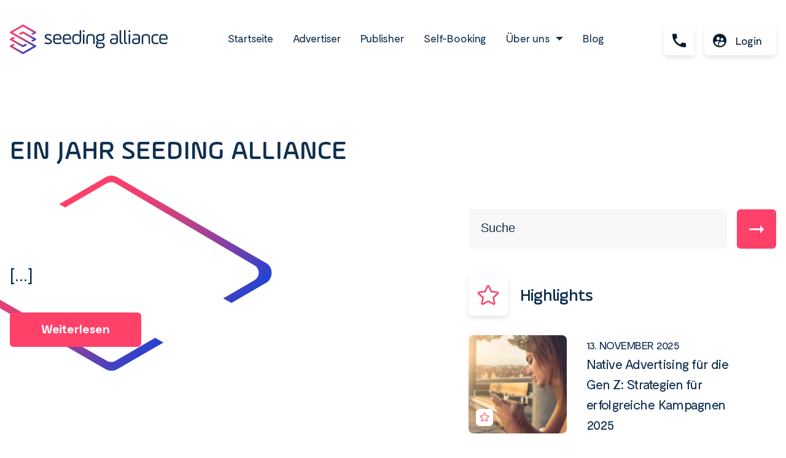

--- FILE ---
content_type: text/html; charset=UTF-8
request_url: https://seeding-alliance.de/tag/ein-jahr-seeding-alliance/
body_size: 9212
content:
<!DOCTYPE html>
<html lang="de">
    <head>
        <meta charset="UTF-8"/>
        <meta http-equiv="X-UA-Compatible" content="IE=edge">
        <meta name="viewport" content="width=device-width, initial-scale=1"/>
        <link rel="shortcut icon"
              href="https://seeding-alliance.de/wp-content/themes/seeding-alliance/images/favicon/favicon.ico">
        <link rel="shortcut icon"
              href="https://seeding-alliance.de/wp-content/themes/seeding-alliance/images/favicon/apple-icon-144x144.png">
        <link rel="apple-touch-icon-precomposed"
              sizes="57x57"
              href="https://seeding-alliance.de/wp-content/themes/seeding-alliance/images/favicon/apple-icon-57x57.png"/>
        <link rel="apple-touch-icon-precomposed"
              sizes="114x114"
              href="https://seeding-alliance.de/wp-content/themes/seeding-alliance/images/favicon/apple-icon-114x114.png"/>
        <link rel="apple-touch-icon-precomposed"
              sizes="72x72"
              href="https://seeding-alliance.de/wp-content/themes/seeding-alliance/images/favicon/apple-icon-72x72.png"/>
        <link rel="apple-touch-icon-precomposed"
              sizes="144x144"
              href="https://seeding-alliance.de/wp-content/themes/seeding-alliance/images/favicon/apple-icon-144x144.png"/>
        <link rel="apple-touch-icon-precomposed"
              sizes="120x120"
              href="https://seeding-alliance.de/wp-content/themes/seeding-alliance/images/favicon/apple-icon-120x120.png"/>
        <link rel="apple-touch-icon-precomposed"
              sizes="152x152"
              href="https://seeding-alliance.de/wp-content/themes/seeding-alliance/images/favicon/apple-icon-152x152.png"/>
        <link rel="icon"
              type="image/png"
              href="https://seeding-alliance.de/wp-content/themes/seeding-alliance/images/favicon/favicon-32x32.png"
              sizes="32x32"/>
        <link rel="icon"
              type="image/png"
              href="https://seeding-alliance.de/wp-content/themes/seeding-alliance/images/favicon/favicon-96x96.png"
              sizes="96x96"/>
        <link rel="icon"
              type="image/png"
              href="https://seeding-alliance.de/wp-content/themes/seeding-alliance/images/favicon/favicon-256x256.png"
              sizes="256x256"/>
        <link rel="icon"
              type="image/png"
              href="https://seeding-alliance.de/wp-content/themes/seeding-alliance/images/favicon/favicon-16x16.png"
              sizes="16x16"/>

        <meta name="application-name"
              content="seeding-alliance"/>
        <meta name="msapplication-TileColor"
              content="#103051"/>
        <meta name="msapplication-TileImage"
              content="https://seeding-alliance.de/wp-content/themes/seeding-alliance/images/favicon/mstile-144x144.png"/>

        <link rel="pingback" href="https://seeding-alliance.de/xmlrpc.php"/>
        <link rel="preload" href="https://seeding-alliance.de/wp-content/themes/seeding-alliance/fonts/AmpleSoftPro-Regular.woff2" as="font" type="font/woff2" crossorigin="">
        <link rel="preload" href="https://seeding-alliance.de/wp-content/themes/seeding-alliance/fonts/AmpleSoftPro-Medium.woff2" as="font" type="font/woff2" crossorigin="">
        <link rel="preload" href="https://seeding-alliance.de/wp-content/themes/seeding-alliance/fonts/Moderat-Regular.woff2" as="font" type="font/woff2" crossorigin="">
        <link rel="preload" href="https://seeding-alliance.de/wp-content/themes/seeding-alliance/fonts/Moderat-Bold.woff2" as="font" type="font/woff2" crossorigin="">

       <!-- <script data-ad-client="ca-pub-2287632521905475" async src="https://pagead2.googlesyndication.com/pagead/js/adsbygoogle.js"></script> -->

        <!-- Global site tag (gtag.js) - Google Analytics -->
      <!--  <script async data-cookieconsent="statistics" src="https://www.googletagmanager.com/gtag/js?id=G-8PM4FH8Z3E"></script> -->
        <script data-cookieconsent="statistics">
            window.dataLayer = window.dataLayer || [];
            function gtag(){dataLayer.push(arguments);}
            gtag('js', new Date());
            gtag('config', 'G-8PM4FH8Z3E');
        </script>

          <script id="Cookiebot"
                src="https://consent.cookiebot.com/uc.js"
                data-cbid="4b04b2f3-990b-4f12-b247-c8a0a5279c69"
                type="text/javascript"
                async
        >
        </script>

        <script type="text/javascript">
            var loadScript = function(scriptUrl, consentType, afterOnLoadCb) {
                var s   = document.createElement('script');
                s.type  = 'text/javascript';
                s.async = true;
                s.src   = scriptUrl;
                s.setAttribute('data-cookieconsent', consentType);
                var h = document.getElementsByTagName('head')[0];

                if (typeof afterOnLoadCb == 'function') {
                    s.onload = afterOnLoadCb;
                }

                h.appendChild(s);
            };

            /*
            window.addEventListener('CookiebotOnAccept', function (e) {
                if (Cookiebot.consent.statistics) {
                    loadScript('https://www.googletagmanager.com/gtag/js?id=G-8PM4FH8Z3E', 'statistics');
                }

                if (Cookiebot.consent.marketing) {
                    loadScript('https://pagead2.googlesyndication.com/pagead/js/adsbygoogle.js', 'marketing');
                }
            }, false);*/

            window.addEventListener('CookiebotOnConsentReady', function(e) {
                if (Cookiebot.consent.statistics) {
                    loadScript('https://www.googletagmanager.com/gtag/js?id=G-8PM4FH8Z3E', 'statistics');
                }

                const formNewsletter = document.querySelector(".form-newsletter");

                if (Cookiebot.consent.marketing) {
                    loadScript('https://pagead2.googlesyndication.com/pagead/js/adsbygoogle.js', 'marketing');

                    <!-- Google Tag Manager -->
                    (function(w,d,s,l,i){w[l]=w[l]||[];w[l].push({'gtm.start':
                    new Date().getTime(),event:'gtm.js'});var f=d.getElementsByTagName(s)[0],
                    j=d.createElement(s),dl=l!='dataLayer'?'&l='+l:'';j.async=true;j.src=
                    'https://www.googletagmanager.com/gtm.js?id='+i+dl;f.parentNode.insertBefore(j,f);
                    })(window,document,'script','dataLayer','GTM-N2DLZK5');
                    <!-- End Google Tag Manager -->
                    if (formNewsletter) {
                        if (formNewsletter.style.display == 'none') {
                            location.reload();
                        }

                        formNewsletter.style.display = "";
                    }
                } else {
                    if (formNewsletter) {
                        formNewsletter.style.display = "none";
                    }
                }
            }, false);

            document.addEventListener("DOMContentLoaded", function (event) {
                var cookiebotShowLinks = document.querySelectorAll('[href="#cookiebotShow"]');

                if (cookiebotShowLinks.length > 0) {
                    cookiebotShowLinks.forEach(function(cookiebotShowLink) {
                        cookiebotShowLink.addEventListener('click', function(e) {
                            e && e.preventDefault();

                            Cookiebot.show();
                        });
                    });
                }
            });
        </script>

        <meta name='robots' content='index, follow, max-image-preview:large, max-snippet:-1, max-video-preview:-1' />
	<style>img:is([sizes="auto" i], [sizes^="auto," i]) { contain-intrinsic-size: 3000px 1500px }</style>
	<link rel="alternate" href="https://seeding-alliance.de/tag/ein-jahr-seeding-alliance/" hreflang="x-default" />
<link rel="alternate" hreflang="de" href="https://seeding-alliance.de/tag/ein-jahr-seeding-alliance/" />
<link rel="alternate" hreflang="x-default" href="https://seeding-alliance.de/tag/ein-jahr-seeding-alliance/" />

	<!-- This site is optimized with the Yoast SEO plugin v24.3 - https://yoast.com/wordpress/plugins/seo/ -->
	<title>ein jahr seeding alliance Archive - Seeding Alliance</title>
	<link rel="canonical" href="https://seeding-alliance.de/tag/ein-jahr-seeding-alliance/" />
	<meta property="og:locale" content="de_DE" />
	<meta property="og:type" content="article" />
	<meta property="og:title" content="ein jahr seeding alliance Archive - Seeding Alliance" />
	<meta property="og:url" content="https://seeding-alliance.de/tag/ein-jahr-seeding-alliance/" />
	<meta property="og:site_name" content="Seeding Alliance" />
	<meta property="og:image" content="https://seeding-alliance.de/wp-content/uploads/2020/12/og-image-fb-1x.jpg" />
	<meta property="og:image:width" content="1200" />
	<meta property="og:image:height" content="630" />
	<meta property="og:image:type" content="image/jpeg" />
	<meta name="twitter:card" content="summary_large_image" />
	<meta name="twitter:site" content="@seedingalliance" />
	<script type="application/ld+json" class="yoast-schema-graph">{"@context":"https://schema.org","@graph":[{"@type":"CollectionPage","@id":"https://seeding-alliance.de/tag/ein-jahr-seeding-alliance/","url":"https://seeding-alliance.de/tag/ein-jahr-seeding-alliance/","name":"ein jahr seeding alliance Archive - Seeding Alliance","isPartOf":{"@id":"https://seeding-alliance.de/#website"},"breadcrumb":{"@id":"https://seeding-alliance.de/tag/ein-jahr-seeding-alliance/#breadcrumb"},"inLanguage":"de"},{"@type":"BreadcrumbList","@id":"https://seeding-alliance.de/tag/ein-jahr-seeding-alliance/#breadcrumb","itemListElement":[{"@type":"ListItem","position":1,"name":"Startseite","item":"https://seeding-alliance.de/"},{"@type":"ListItem","position":2,"name":"ein jahr seeding alliance"}]},{"@type":"WebSite","@id":"https://seeding-alliance.de/#website","url":"https://seeding-alliance.de/","name":"Seeding Alliance","description":"Die flexible Native Advertising Lösung","publisher":{"@id":"https://seeding-alliance.de/#organization"},"potentialAction":[{"@type":"SearchAction","target":{"@type":"EntryPoint","urlTemplate":"https://seeding-alliance.de/?s={search_term_string}"},"query-input":{"@type":"PropertyValueSpecification","valueRequired":true,"valueName":"search_term_string"}}],"inLanguage":"de"},{"@type":"Organization","@id":"https://seeding-alliance.de/#organization","name":"Seeding Alliance GmbH","url":"https://seeding-alliance.de/","logo":{"@type":"ImageObject","inLanguage":"de","@id":"https://seeding-alliance.de/#/schema/logo/image/","url":"https://seeding-alliance.de/wp-content/uploads/2020/12/logo.png","contentUrl":"https://seeding-alliance.de/wp-content/uploads/2020/12/logo.png","width":257,"height":51,"caption":"Seeding Alliance GmbH"},"image":{"@id":"https://seeding-alliance.de/#/schema/logo/image/"},"sameAs":["https://www.facebook.com/seedingalliance","https://x.com/seedingalliance","https://www.linkedin.com/company/seeding-alliance-gmbh/"]}]}</script>
	<!-- / Yoast SEO plugin. -->


<style id='classic-theme-styles-inline-css' type='text/css'>
/*! This file is auto-generated */
.wp-block-button__link{color:#fff;background-color:#32373c;border-radius:9999px;box-shadow:none;text-decoration:none;padding:calc(.667em + 2px) calc(1.333em + 2px);font-size:1.125em}.wp-block-file__button{background:#32373c;color:#fff;text-decoration:none}
</style>
<style id='global-styles-inline-css' type='text/css'>
:root{--wp--preset--aspect-ratio--square: 1;--wp--preset--aspect-ratio--4-3: 4/3;--wp--preset--aspect-ratio--3-4: 3/4;--wp--preset--aspect-ratio--3-2: 3/2;--wp--preset--aspect-ratio--2-3: 2/3;--wp--preset--aspect-ratio--16-9: 16/9;--wp--preset--aspect-ratio--9-16: 9/16;--wp--preset--color--black: #000000;--wp--preset--color--cyan-bluish-gray: #abb8c3;--wp--preset--color--white: #ffffff;--wp--preset--color--pale-pink: #f78da7;--wp--preset--color--vivid-red: #cf2e2e;--wp--preset--color--luminous-vivid-orange: #ff6900;--wp--preset--color--luminous-vivid-amber: #fcb900;--wp--preset--color--light-green-cyan: #7bdcb5;--wp--preset--color--vivid-green-cyan: #00d084;--wp--preset--color--pale-cyan-blue: #8ed1fc;--wp--preset--color--vivid-cyan-blue: #0693e3;--wp--preset--color--vivid-purple: #9b51e0;--wp--preset--gradient--vivid-cyan-blue-to-vivid-purple: linear-gradient(135deg,rgba(6,147,227,1) 0%,rgb(155,81,224) 100%);--wp--preset--gradient--light-green-cyan-to-vivid-green-cyan: linear-gradient(135deg,rgb(122,220,180) 0%,rgb(0,208,130) 100%);--wp--preset--gradient--luminous-vivid-amber-to-luminous-vivid-orange: linear-gradient(135deg,rgba(252,185,0,1) 0%,rgba(255,105,0,1) 100%);--wp--preset--gradient--luminous-vivid-orange-to-vivid-red: linear-gradient(135deg,rgba(255,105,0,1) 0%,rgb(207,46,46) 100%);--wp--preset--gradient--very-light-gray-to-cyan-bluish-gray: linear-gradient(135deg,rgb(238,238,238) 0%,rgb(169,184,195) 100%);--wp--preset--gradient--cool-to-warm-spectrum: linear-gradient(135deg,rgb(74,234,220) 0%,rgb(151,120,209) 20%,rgb(207,42,186) 40%,rgb(238,44,130) 60%,rgb(251,105,98) 80%,rgb(254,248,76) 100%);--wp--preset--gradient--blush-light-purple: linear-gradient(135deg,rgb(255,206,236) 0%,rgb(152,150,240) 100%);--wp--preset--gradient--blush-bordeaux: linear-gradient(135deg,rgb(254,205,165) 0%,rgb(254,45,45) 50%,rgb(107,0,62) 100%);--wp--preset--gradient--luminous-dusk: linear-gradient(135deg,rgb(255,203,112) 0%,rgb(199,81,192) 50%,rgb(65,88,208) 100%);--wp--preset--gradient--pale-ocean: linear-gradient(135deg,rgb(255,245,203) 0%,rgb(182,227,212) 50%,rgb(51,167,181) 100%);--wp--preset--gradient--electric-grass: linear-gradient(135deg,rgb(202,248,128) 0%,rgb(113,206,126) 100%);--wp--preset--gradient--midnight: linear-gradient(135deg,rgb(2,3,129) 0%,rgb(40,116,252) 100%);--wp--preset--font-size--small: 13px;--wp--preset--font-size--medium: 20px;--wp--preset--font-size--large: 36px;--wp--preset--font-size--x-large: 42px;--wp--preset--spacing--20: 0.44rem;--wp--preset--spacing--30: 0.67rem;--wp--preset--spacing--40: 1rem;--wp--preset--spacing--50: 1.5rem;--wp--preset--spacing--60: 2.25rem;--wp--preset--spacing--70: 3.38rem;--wp--preset--spacing--80: 5.06rem;--wp--preset--shadow--natural: 6px 6px 9px rgba(0, 0, 0, 0.2);--wp--preset--shadow--deep: 12px 12px 50px rgba(0, 0, 0, 0.4);--wp--preset--shadow--sharp: 6px 6px 0px rgba(0, 0, 0, 0.2);--wp--preset--shadow--outlined: 6px 6px 0px -3px rgba(255, 255, 255, 1), 6px 6px rgba(0, 0, 0, 1);--wp--preset--shadow--crisp: 6px 6px 0px rgba(0, 0, 0, 1);}:where(.is-layout-flex){gap: 0.5em;}:where(.is-layout-grid){gap: 0.5em;}body .is-layout-flex{display: flex;}.is-layout-flex{flex-wrap: wrap;align-items: center;}.is-layout-flex > :is(*, div){margin: 0;}body .is-layout-grid{display: grid;}.is-layout-grid > :is(*, div){margin: 0;}:where(.wp-block-columns.is-layout-flex){gap: 2em;}:where(.wp-block-columns.is-layout-grid){gap: 2em;}:where(.wp-block-post-template.is-layout-flex){gap: 1.25em;}:where(.wp-block-post-template.is-layout-grid){gap: 1.25em;}.has-black-color{color: var(--wp--preset--color--black) !important;}.has-cyan-bluish-gray-color{color: var(--wp--preset--color--cyan-bluish-gray) !important;}.has-white-color{color: var(--wp--preset--color--white) !important;}.has-pale-pink-color{color: var(--wp--preset--color--pale-pink) !important;}.has-vivid-red-color{color: var(--wp--preset--color--vivid-red) !important;}.has-luminous-vivid-orange-color{color: var(--wp--preset--color--luminous-vivid-orange) !important;}.has-luminous-vivid-amber-color{color: var(--wp--preset--color--luminous-vivid-amber) !important;}.has-light-green-cyan-color{color: var(--wp--preset--color--light-green-cyan) !important;}.has-vivid-green-cyan-color{color: var(--wp--preset--color--vivid-green-cyan) !important;}.has-pale-cyan-blue-color{color: var(--wp--preset--color--pale-cyan-blue) !important;}.has-vivid-cyan-blue-color{color: var(--wp--preset--color--vivid-cyan-blue) !important;}.has-vivid-purple-color{color: var(--wp--preset--color--vivid-purple) !important;}.has-black-background-color{background-color: var(--wp--preset--color--black) !important;}.has-cyan-bluish-gray-background-color{background-color: var(--wp--preset--color--cyan-bluish-gray) !important;}.has-white-background-color{background-color: var(--wp--preset--color--white) !important;}.has-pale-pink-background-color{background-color: var(--wp--preset--color--pale-pink) !important;}.has-vivid-red-background-color{background-color: var(--wp--preset--color--vivid-red) !important;}.has-luminous-vivid-orange-background-color{background-color: var(--wp--preset--color--luminous-vivid-orange) !important;}.has-luminous-vivid-amber-background-color{background-color: var(--wp--preset--color--luminous-vivid-amber) !important;}.has-light-green-cyan-background-color{background-color: var(--wp--preset--color--light-green-cyan) !important;}.has-vivid-green-cyan-background-color{background-color: var(--wp--preset--color--vivid-green-cyan) !important;}.has-pale-cyan-blue-background-color{background-color: var(--wp--preset--color--pale-cyan-blue) !important;}.has-vivid-cyan-blue-background-color{background-color: var(--wp--preset--color--vivid-cyan-blue) !important;}.has-vivid-purple-background-color{background-color: var(--wp--preset--color--vivid-purple) !important;}.has-black-border-color{border-color: var(--wp--preset--color--black) !important;}.has-cyan-bluish-gray-border-color{border-color: var(--wp--preset--color--cyan-bluish-gray) !important;}.has-white-border-color{border-color: var(--wp--preset--color--white) !important;}.has-pale-pink-border-color{border-color: var(--wp--preset--color--pale-pink) !important;}.has-vivid-red-border-color{border-color: var(--wp--preset--color--vivid-red) !important;}.has-luminous-vivid-orange-border-color{border-color: var(--wp--preset--color--luminous-vivid-orange) !important;}.has-luminous-vivid-amber-border-color{border-color: var(--wp--preset--color--luminous-vivid-amber) !important;}.has-light-green-cyan-border-color{border-color: var(--wp--preset--color--light-green-cyan) !important;}.has-vivid-green-cyan-border-color{border-color: var(--wp--preset--color--vivid-green-cyan) !important;}.has-pale-cyan-blue-border-color{border-color: var(--wp--preset--color--pale-cyan-blue) !important;}.has-vivid-cyan-blue-border-color{border-color: var(--wp--preset--color--vivid-cyan-blue) !important;}.has-vivid-purple-border-color{border-color: var(--wp--preset--color--vivid-purple) !important;}.has-vivid-cyan-blue-to-vivid-purple-gradient-background{background: var(--wp--preset--gradient--vivid-cyan-blue-to-vivid-purple) !important;}.has-light-green-cyan-to-vivid-green-cyan-gradient-background{background: var(--wp--preset--gradient--light-green-cyan-to-vivid-green-cyan) !important;}.has-luminous-vivid-amber-to-luminous-vivid-orange-gradient-background{background: var(--wp--preset--gradient--luminous-vivid-amber-to-luminous-vivid-orange) !important;}.has-luminous-vivid-orange-to-vivid-red-gradient-background{background: var(--wp--preset--gradient--luminous-vivid-orange-to-vivid-red) !important;}.has-very-light-gray-to-cyan-bluish-gray-gradient-background{background: var(--wp--preset--gradient--very-light-gray-to-cyan-bluish-gray) !important;}.has-cool-to-warm-spectrum-gradient-background{background: var(--wp--preset--gradient--cool-to-warm-spectrum) !important;}.has-blush-light-purple-gradient-background{background: var(--wp--preset--gradient--blush-light-purple) !important;}.has-blush-bordeaux-gradient-background{background: var(--wp--preset--gradient--blush-bordeaux) !important;}.has-luminous-dusk-gradient-background{background: var(--wp--preset--gradient--luminous-dusk) !important;}.has-pale-ocean-gradient-background{background: var(--wp--preset--gradient--pale-ocean) !important;}.has-electric-grass-gradient-background{background: var(--wp--preset--gradient--electric-grass) !important;}.has-midnight-gradient-background{background: var(--wp--preset--gradient--midnight) !important;}.has-small-font-size{font-size: var(--wp--preset--font-size--small) !important;}.has-medium-font-size{font-size: var(--wp--preset--font-size--medium) !important;}.has-large-font-size{font-size: var(--wp--preset--font-size--large) !important;}.has-x-large-font-size{font-size: var(--wp--preset--font-size--x-large) !important;}
:where(.wp-block-post-template.is-layout-flex){gap: 1.25em;}:where(.wp-block-post-template.is-layout-grid){gap: 1.25em;}
:where(.wp-block-columns.is-layout-flex){gap: 2em;}:where(.wp-block-columns.is-layout-grid){gap: 2em;}
:root :where(.wp-block-pullquote){font-size: 1.5em;line-height: 1.6;}
</style>
<link rel='stylesheet' id='wpml-blocks-css' href='https://seeding-alliance.de/wp-content/plugins/sitepress-multilingual-cms/dist/css/blocks/styles.css?ver=4.6.15' type='text/css' media='all' />
<link rel='stylesheet' id='poolieberg-css' href='https://seeding-alliance.de/wp-content/plugins/poolieberg//blocks/dist/frontend.css?ver=1.0.0' type='text/css' media='all' />
<link rel='stylesheet' id='theme-style-css' href='https://seeding-alliance.de/wp-content/themes/seeding-alliance/dist/css/main.385b5909a0f76fcf0038.min.css' type='text/css' media='all' />
<meta name="generator" content="WPML ver:4.6.15 stt:1,3;" />
		<style type="text/css" id="wp-custom-css">
			@media screen and (min-width: 1025px) {

.logos-text__gallery {
    max-width: none;
	flex: 0 0 65%;
}
}

@media screen and (min-width: 1520px) {
	
.hero--is-video .hero__textbox {
    position: relative; 
	}
}		</style>
		
    </head>
    <body class="no-js">
    <!-- Google Tag Manager (noscript) -->
<noscript><iframe src="https://www.googletagmanager.com/ns.html?id=GTM-N2DLZK5"
height="0" width="0" style="display:none;visibility:hidden"></iframe></noscript>
<!-- End Google Tag Manager (noscript) -->
        <script>
            document.body.classList.remove('no-js');
            document.body.classList.add('js');
        </script>

        <div class="site-wrapper">
            
<header class="header header--sticky js-header js-responsive-navigation">
    <nav class="container header__container">
        <div class="header__brand">
            <h2 class="header__brand-mobile headline-4">Menü</h2>
            <a class="header__brand-link" href="https://seeding-alliance.de">
                                    <img class="header__brand-logo" src="https://seeding-alliance.de/wp-content/themes/seeding-alliance/images/Logo.svg" alt="Seeding Alliance">
                            </a>
        </div>

        <ul class="header__navigation">
                            <li class="header__item header__navigation-item js-responsive-navigation-item">
                                                                <a class="header__link  " href="https://seeding-alliance.de/"
                           target="">
                            Startseite
                        </a>
                                    </li>
                            <li class="header__item header__navigation-item js-responsive-navigation-item">
                                                                <a class="header__link  " href="https://seeding-alliance.de/advertiser/"
                           target="">
                            Advertiser
                        </a>
                                    </li>
                            <li class="header__item header__navigation-item js-responsive-navigation-item">
                                                                <a class="header__link  " href="https://seeding-alliance.de/publisher/"
                           target="">
                            Publisher
                        </a>
                                    </li>
                            <li class="header__item header__navigation-item js-responsive-navigation-item">
                                                                <a class="header__link  " href="https://seeding-alliance.de/self-booking/"
                           target="">
                            Self-Booking
                        </a>
                                    </li>
                            <li class="header__item header__navigation-item js-responsive-navigation-item">
                                                                <a href="https://seeding-alliance.de/ueber-uns/"
                           target=""
                           class="header__link   header__link--dropdown-parent">
                            <span>Über uns</span>
                            <i class="header__link-icon icon" aria-hidden="true"></i>
                        </a>
                        <ul class="header__dropdown dropdown">
                                                            <li class="dropdown__item">
                                    <a class="dropdown__item-link" href="https://seeding-alliance.de/ueber-uns/" target="">
                                        Unternehmen
                                    </a>
                                </li>
                                                            <li class="dropdown__item">
                                    <a class="dropdown__item-link" href="https://seeding-alliance.de/technologie/" target="">
                                        Technologie
                                    </a>
                                </li>
                                                            <li class="dropdown__item">
                                    <a class="dropdown__item-link" href="https://seeding-alliance.de/ueber-uns/karriere/" target="">
                                        Karriere
                                    </a>
                                </li>
                                                            <li class="dropdown__item">
                                    <a class="dropdown__item-link" href="https://seeding-alliance.de/kontakt/" target="">
                                        Kontakt
                                    </a>
                                </li>
                                                    </ul>
                                    </li>
                            <li class="header__item header__navigation-item js-responsive-navigation-item">
                                                                <a class="header__link  " href="https://seeding-alliance.de/blog/"
                           target="">
                            Blog
                        </a>
                                    </li>
                    </ul>

        <div class="header__right">
            <div class="header__closing-trigger">
                <button class="floating-button js-header-closing-trigger" title="Menü schließen">
                    <i class="icon icon--close">
                        <label>Menü schließen</label>
                    </i>
                </button>
            </div>
            <div class="header__opening-trigger">
                <button class="floating-button js-header-opening-trigger" title="Menü öffnen">
                    <i class="icon icon--menu">
                        <label>Menü öffnen</label>
                    </i>
                </button>
            </div>
                        <div class="header__item header__button">
                <a class="floating-button" href="tel:+4922364803580" target=""
                   title="Kontakt">
                    <i class="icon icon--phone">
                        <label>Kontakt</label>
                    </i>
                </a>
            </div>
            <div class="header__item header__button header__login">
                <a class="floating-button" href="https://app.nativendo.de/ext/auth/login/" target="_blank">
                    <i class="icon icon--contact">
                        <label>Login</label>
                    </i>
                    <span>Login</span>
                </a>
            </div>
        </div>
    </nav>
    <div class="header__bottom-navigation-wrapper">
        <div class="container header__container">
            <ul class="header__navigation header__bottom-navigation">
                                    <li class="header__item">
                        <a class="header__link" href="https://seeding-alliance.de/agb/" target="">AGB</a>
                    </li>
                                    <li class="header__item">
                        <a class="header__link" href="https://seeding-alliance.de/datenschutz/" target="">Datenschutz</a>
                    </li>
                                    <li class="header__item">
                        <a class="header__link" href="#cookiebotShow" target="">Einwilligung widerrufen</a>
                    </li>
                                    <li class="header__item">
                        <a class="header__link" href="https://seeding-alliance.de/impressum/" target="">Impressum</a>
                    </li>
                            </ul>
        </div>
    </div>
</header>

                <main>
        <div class="archive"
             data-category="268"
             data-total-pages="0"
             data-not-in-posts="24490,17364,24511,19182,17401">
                <div class="container archive__heading">
                                            <h1>ein jahr seeding alliance</h1>
                                    </div>
            <div class="archive__container container">
                <div class="archive__header">
                    <div class="archive__sticky">
                        <div class="archive__sticky-image">
                            <a href=""><img src=""
                                                               alt=""
                                                               width=""
                                                               height=""/></a>
                        </div>
                        <div class="archive__sticky-content">
                            <span class="archive__sticky-date subheadline"><a
                                        href=""></a></span>
                            <h2 class="archive__sticky-headline headline-2"><a
                                        href=""></a></h2>
                            <p class="archive__sticky-excerpt">
                                [...]</p>
                            <a class="archive__sticky-button button" href="">Weiterlesen</a>
                        </div>
                    </div>
                    <div class="archive__sidebar">
                        <div class="archive__search">
    <form class="archive__form" action="/" method="get">
        <input type="text" name="s" id="search" class="archive__input" value=""
               placeholder="Suche"/>
        <button type="submit" class="button button--icon">
            <i class="icon icon--arrow"></i>
        </button>
        <input type="hidden" value="post" name="post_type" id="post_type"/>
    </form>
</div>
                        <div class="archive__highlights">
                            <div class="archive__highlights-headline">
                            <span class="archive__highlights-icon"><img
                                        src="https://seeding-alliance.de/wp-content/themes/seeding-alliance/images/icons/highlight-star.svg"/></span>
                                <span>Highlights</span>
                            </div>
                                                            <div class="archive__highlights-item">
                                    <div class="archive__highlights-image">
                                        <a href="https://seeding-alliance.de/native-advertising/wie-man-die-generation-z-mit-native-ads-erreichen-kann/">
                                            <div class="archive__highlights-box"></div>
                                            <img
                                                    src="https://seeding-alliance.de/wp-content/uploads/2022/05/woman-gf541de75a_1920-150x150.jpg"
                                                    width="1920"
                                                    height="1277"
                                                    alt=""
                                            />
                                        </a>
                                    </div>
                                    <div class="archive__highlights-title">
                                        <a href="https://seeding-alliance.de/native-advertising/wie-man-die-generation-z-mit-native-ads-erreichen-kann/"><span
                                                    class="archive__highlights-date subheadline">13. November 2025</span></a>
                                        <h2 class="archive__highlights-link"><a
                                                    href="https://seeding-alliance.de/native-advertising/wie-man-die-generation-z-mit-native-ads-erreichen-kann/">Native Advertising für die Gen Z: Strategien für erfolgreiche Kampagnen 2025</a></h2>
                                    </div>
                                </div>
                                                            <div class="archive__highlights-item">
                                    <div class="archive__highlights-image">
                                        <a href="https://seeding-alliance.de/native-advertising/advertorial-und-native-advertising-wo-liegt-der-unterschied/">
                                            <div class="archive__highlights-box"></div>
                                            <img
                                                    src="https://seeding-alliance.de/wp-content/uploads/2021/01/living-room-3723748_1280-150x150.jpg"
                                                    width="1280"
                                                    height="853"
                                                    alt=""
                                            />
                                        </a>
                                    </div>
                                    <div class="archive__highlights-title">
                                        <a href="https://seeding-alliance.de/native-advertising/advertorial-und-native-advertising-wo-liegt-der-unterschied/"><span
                                                    class="archive__highlights-date subheadline">26. Januar 2021</span></a>
                                        <h2 class="archive__highlights-link"><a
                                                    href="https://seeding-alliance.de/native-advertising/advertorial-und-native-advertising-wo-liegt-der-unterschied/">Advertorial und Native Advertising – wo liegt der Unterschied?</a></h2>
                                    </div>
                                </div>
                                                            <div class="archive__highlights-item">
                                    <div class="archive__highlights-image">
                                        <a href="https://seeding-alliance.de/native-advertising/wie-man-den-perfekten-titel-fuer-eine-werbeanzeige-findet/">
                                            <div class="archive__highlights-box"></div>
                                            <img
                                                    src="https://seeding-alliance.de/wp-content/uploads/2022/06/inspiration-g4d08c38ac_1280-150x150.jpg"
                                                    width="1280"
                                                    height="960"
                                                    alt=""
                                            />
                                        </a>
                                    </div>
                                    <div class="archive__highlights-title">
                                        <a href="https://seeding-alliance.de/native-advertising/wie-man-den-perfekten-titel-fuer-eine-werbeanzeige-findet/"><span
                                                    class="archive__highlights-date subheadline">17. September 2025</span></a>
                                        <h2 class="archive__highlights-link"><a
                                                    href="https://seeding-alliance.de/native-advertising/wie-man-den-perfekten-titel-fuer-eine-werbeanzeige-findet/">Den perfekten Titel für Native Ads finden: Varianten, No-Gos und Praxis</a></h2>
                                    </div>
                                </div>
                                                            <div class="archive__highlights-item">
                                    <div class="archive__highlights-image">
                                        <a href="https://seeding-alliance.de/native-advertising/true-native-advertising-mit-gutem-content-zum-klick/">
                                            <div class="archive__highlights-box"></div>
                                            <img
                                                    src="https://seeding-alliance.de/wp-content/uploads/2021/10/marketing-g238f00b8b_1280-150x150.jpg"
                                                    width="1280"
                                                    height="853"
                                                    alt=""
                                            />
                                        </a>
                                    </div>
                                    <div class="archive__highlights-title">
                                        <a href="https://seeding-alliance.de/native-advertising/true-native-advertising-mit-gutem-content-zum-klick/"><span
                                                    class="archive__highlights-date subheadline">25. Oktober 2021</span></a>
                                        <h2 class="archive__highlights-link"><a
                                                    href="https://seeding-alliance.de/native-advertising/true-native-advertising-mit-gutem-content-zum-klick/">True Native Advertising: Mit gutem Content zum Klick</a></h2>
                                    </div>
                                </div>
                                                            <div class="archive__highlights-item">
                                    <div class="archive__highlights-image">
                                        <a href="https://seeding-alliance.de/advertising/display-werbung-vs-native-advertising-ihre-vor-und-nachteile/">
                                            <div class="archive__highlights-box"></div>
                                            <img
                                                    src="https://seeding-alliance.de/wp-content/uploads/2021/02/idea-3085367_1280-150x150.jpg"
                                                    width="1280"
                                                    height="853"
                                                    alt=""
                                            />
                                        </a>
                                    </div>
                                    <div class="archive__highlights-title">
                                        <a href="https://seeding-alliance.de/advertising/display-werbung-vs-native-advertising-ihre-vor-und-nachteile/"><span
                                                    class="archive__highlights-date subheadline">2. Februar 2021</span></a>
                                        <h2 class="archive__highlights-link"><a
                                                    href="https://seeding-alliance.de/advertising/display-werbung-vs-native-advertising-ihre-vor-und-nachteile/">Display Werbung vs. Native Advertising – ihre Vor- und Nachteile</a></h2>
                                    </div>
                                </div>
                                                    </div>
                    </div>
                </div>
            </div>
            <div class="archive__container archive__posts container">
                <div class="archive__posts-headline">
                    <span class="subheadline">Unsere Auswahl für sie</span>
                    <h2 class="headline-2">Alle Artikel</h2>
                </div>
                                    <p class="intro-text">Keine weiteren Artikel verfügbar.</p>
                            </div>
        </div>
    </main>

            <footer class="footer">
    <div class="footer__content">
        <div class="container footer__content-container">

            <div class="footer__newsletter-wrapper">
                                    <h2 class="headline-3 footer__newsletter-title">Bleib auf dem Laufenden</h2>
                    <form class="footer__newsletter-form"
                          action="/newsletter/"
                          method="get">
                        <div class="footer__newsletter-input-wrapper">
                            <input class="footer__newsletter-input"
                                   type="email"
                                   id="newsletterInput"
                                   name="email"
                                   placeholder="Deine E-Mail-Adresse"
                                   required>
                            <div class="sr-only" aria-hidden="true">
                                <input type="text" name="b_dd7ab5cd8fa6106049749d452_04776b3067" tabindex="-1" value="">
                            </div>
                            <label class="footer__newsletter-instruction"
                                   for="newsletterInput">Wir schicken dir keinen Spam – Ehrenwort!</label>
                        </div>
                        <button type="submit" name="subscribe" class="button button--icon footer__newsletter-submit"
                                title="Abschicken">
                            <i class="icon icon--arrow">
                                <label>Abschicken</label>
                            </i>
                        </button>
                    </form>

                    <!--End mc_embed_signup-->
                
                <div class="footer__trust">
                    <span class="footer__trust-title"></span>
                    <img class="footer__trust-image" width="181" height="38"
                         src="https://seeding-alliance.de/wp-content/themes/seeding-alliance/images/stroer.svg" alt="STRÖER">
                </div>
            </div>

            <div class="footer__navigation-wrapper">
                                    <div class="footer__navigation-column">
                        <h2 class="headline-4 footer__navigation-title">Telefon</h2>
                        <ul class="footer__navigation-list">
                                                            <li>
                                    <a class="footer__navigation-item" href="tel:+4922364803580"
                                       target="">
                                        +49 2236 480 35 80
                                    </a>
                                </li>
                                                    </ul>
                    </div>
                                    <div class="footer__navigation-column">
                        <h2 class="headline-4 footer__navigation-title">Seeding Alliance</h2>
                        <ul class="footer__navigation-list">
                                                            <li>
                                    <a class="footer__navigation-item" href="https://seeding-alliance.de/publisher/"
                                       target="">
                                        Publisher
                                    </a>
                                </li>
                                                            <li>
                                    <a class="footer__navigation-item" href="https://seeding-alliance.de/advertiser/"
                                       target="">
                                        Advertiser
                                    </a>
                                </li>
                                                            <li>
                                    <a class="footer__navigation-item" href="https://seeding-alliance.de/technologie/"
                                       target="">
                                        Technologie
                                    </a>
                                </li>
                                                            <li>
                                    <a class="footer__navigation-item" href="https://seeding-alliance.de/ueber-uns/"
                                       target="">
                                        Über uns
                                    </a>
                                </li>
                                                            <li>
                                    <a class="footer__navigation-item" href="https://seeding-alliance.de/kontakt/"
                                       target="">
                                        Kontakt
                                    </a>
                                </li>
                                                            <li>
                                    <a class="footer__navigation-item" href="https://seeding-alliance.de/blog/"
                                       target="">
                                        Blog
                                    </a>
                                </li>
                                                            <li>
                                    <a class="footer__navigation-item" href="https://app.nativendo.de/ext/auth/login/"
                                       target="_blank">
                                        Login
                                    </a>
                                </li>
                                                    </ul>
                    </div>
                                <div class="footer__navigation-column">
                    <h2 class="headline-4 footer__navigation-title">Offices</h2>
                    <ul class="footer__navigation-list">
                                                    <li>
                                <a class="footer__navigation-item footer__navigation-item--contact"
                                   href="/kontakt/#koeln" target="">
                                    Headquarter Köln
                                </a>
                            </li>
                                                    <li>
                                <a class="footer__navigation-item footer__navigation-item--contact"
                                   href="/kontakt/" target="">
                                    Office Hamburg
                                </a>
                            </li>
                                            </ul>
                </div>
            </div>
        </div>
    </div>
    <div class="footer__bottom">
        <div class="container footer__bottom-container">
            <ul class="footer__bottom-socials">
                                    <li>
                        <a href="https://www.linkedin.com/company/seeding-alliance-gmbh" target="_blank"
                           title="">
                            <i class="icon icon--linkedin"></i>
                        </a>
                    </li>
                            </ul>
            <ul class="footer__bottom-navigation">
                                    <li>
                        <a href="https://seeding-alliance.de/agb/" target="">AGB</a>
                    </li>
                                    <li>
                        <a href="https://seeding-alliance.de/datenschutz/" target="">Datenschutz</a>
                    </li>
                                    <li>
                        <a href="#cookiebotShow" target="">Einwilligung widerrufen</a>
                    </li>
                                    <li>
                        <a href="https://seeding-alliance.de/impressum/" target="">Impressum</a>
                    </li>
                            </ul>
        </div>
    </div>
</footer>
        </div>

        <script>
    var google_maps_api_key = "AIzaSyDXaoWXRaSyJVejt5fzhVSsdugS60Y7Fn0";

    const maps = document.querySelectorAll('.google-maps__map');

    maps.forEach((map) => {
        map.setAttribute('data-class', map.getAttribute('class'));
        map.setAttribute('class', '');
        map.style.display = 'none';
    });

    window.addEventListener('CookiebotOnAccept', function (e) {
        if (Cookiebot.consent.marketing) {
            loadScript('https://maps.googleapis.com/maps/api/js?key=AIzaSyDXaoWXRaSyJVejt5fzhVSsdugS60Y7Fn0', 'marketing', function() {
                maps.forEach((map) => {
                    map.setAttribute('class', map.getAttribute('data-class'));
                    map.style.display = '';
                });
                
                window.gmWrapper.init();
            });
        }
    }, false);
</script>

        <script type="text/javascript">
        const formNewsletter = document.querySelector(".form-newsletter");
        if (formNewsletter) {
            formNewsletter.style.display = "none";
        }
        </script><script type="text/javascript" src="https://seeding-alliance.de/wp-includes/js/dist/hooks.min.js?ver=4d63a3d491d11ffd8ac6" id="wp-hooks-js"></script>
<script type="text/javascript" src="https://seeding-alliance.de/wp-includes/js/dist/i18n.min.js?ver=5e580eb46a90c2b997e6" id="wp-i18n-js"></script>
<script type="text/javascript" id="wp-i18n-js-after">
/* <![CDATA[ */
wp.i18n.setLocaleData( { 'text direction\u0004ltr': [ 'ltr' ] } );
/* ]]> */
</script>
<script type="text/javascript" src="https://seeding-alliance.de/wp-content/plugins/contact-form-7/includes/swv/js/index.js?ver=6.0.3" id="swv-js"></script>
<script type="text/javascript" id="contact-form-7-js-translations">
/* <![CDATA[ */
( function( domain, translations ) {
	var localeData = translations.locale_data[ domain ] || translations.locale_data.messages;
	localeData[""].domain = domain;
	wp.i18n.setLocaleData( localeData, domain );
} )( "contact-form-7", {"translation-revision-date":"2025-02-03 17:24:24+0000","generator":"GlotPress\/4.0.1","domain":"messages","locale_data":{"messages":{"":{"domain":"messages","plural-forms":"nplurals=2; plural=n != 1;","lang":"de"},"This contact form is placed in the wrong place.":["Dieses Kontaktformular wurde an der falschen Stelle platziert."],"Error:":["Fehler:"]}},"comment":{"reference":"includes\/js\/index.js"}} );
/* ]]> */
</script>
<script type="text/javascript" id="contact-form-7-js-before">
/* <![CDATA[ */
var wpcf7 = {
    "api": {
        "root": "https:\/\/seeding-alliance.de\/wp-json\/",
        "namespace": "contact-form-7\/v1"
    },
    "cached": 1
};
/* ]]> */
</script>
<script type="text/javascript" src="https://seeding-alliance.de/wp-content/plugins/contact-form-7/includes/js/index.js?ver=6.0.3" id="contact-form-7-js"></script>
<script type="text/javascript" id="theme-script-js-extra">
/* <![CDATA[ */
var loadmore = {"restUrl":"https:\/\/seeding-alliance.de\/wp-json\/"};
/* ]]> */
</script>
<script type="text/javascript" src="https://seeding-alliance.de/wp-content/themes/seeding-alliance/dist/js/main.25582c0b4c58ee33d7a6.min.js?v=1" id="theme-script-js"></script>
<script type="text/javascript" src="https://seeding-alliance.de/wp-includes/js/dist/vendor/wp-polyfill.min.js?ver=3.15.0" id="wp-polyfill-js"></script>
<script type="text/javascript" id="wpcf7-recaptcha-js-before">
/* <![CDATA[ */
var wpcf7_recaptcha = {
    "sitekey": "6Lfzu_cmAAAAALwnBtKZcMrNxL4zsYGts3K6Nem8",
    "actions": {
        "homepage": "homepage",
        "contactform": "contactform"
    }
};
/* ]]> */
</script>

    </body>
</html>

<!--
Performance optimized by W3 Total Cache. Learn more: https://www.boldgrid.com/w3-total-cache/


Served from: seeding-alliance.de @ 2026-01-21 11:17:11 by W3 Total Cache
-->

--- FILE ---
content_type: text/css
request_url: https://seeding-alliance.de/wp-content/plugins/poolieberg//blocks/dist/frontend.css?ver=1.0.0
body_size: 13751
content:
/* Generated by Glyphter (http://www.glyphter.com) */
@font-face {
  font-family: "Glyphter";
  src: url("../fonts/Glyphter.1.2.woff") format("woff"), url("../fonts/Glyphter.1.2.ttf") format("truetype"), url("../fonts/Glyphter.1.2.svg#Glyphter") format("svg");
  font-weight: normal;
  font-style: normal;
}
@font-face {
  font-family: "Ample Soft Pro";
  src: local("AmpleSoftPro-Medium"), url("../fonts/AmpleSoftPro-Medium.woff2") format("woff2"), url("../fonts/AmpleSoftPro-Medium.woff") format("woff");
  font-weight: 500;
  font-style: normal;
  font-display: swap;
}
@font-face {
  font-family: "Ample Soft Pro";
  src: local("AmpleSoftPro-Regular"), url("../fonts/AmpleSoftPro-Regular.woff2") format("woff2"), url("../fonts/AmpleSoftPro-Regular.woff") format("woff");
  font-weight: normal;
  font-style: normal;
  font-display: swap;
}
@font-face {
  font-family: "Moderat";
  src: local("Moderat-Regular"), url("../fonts/Moderat-Regular.woff2") format("woff2"), url("../fonts/Moderat-Regular.woff") format("woff");
  font-weight: normal;
  font-style: normal;
  font-display: swap;
}
@font-face {
  font-family: "Moderat";
  src: local("Moderat Bold"), url("../fonts/Moderat-Bold.woff2") format("woff2"), url("../fonts/Moderat-Bold.woff") format("woff");
  font-weight: bold;
  font-style: normal;
  font-display: swap;
}
.accordion {
  position: relative;
  max-width: 2300px;
  margin: 72px auto 80px;
}
@media screen and (min-width: 768px) {
  .accordion {
    overflow: hidden;
  }
}
@media screen and (min-width: 1025px) {
  .accordion {
    margin-top: 240px;
    margin-bottom: 0;
  }
}
.accordion__wrapper {
  position: relative;
  transition: color linear 0.5s;
}
@media screen and (max-width: 1519px) {
  .accordion__wrapper {
    height: auto !important;
  }
}
.accordion__headline {
  margin-bottom: 24px;
}
@media screen and (min-width: 1200px) {
  .accordion__headline {
    margin-bottom: 68px;
  }
}
.accordion__subline {
  margin-bottom: 10px;
}
.accordion__item {
  margin-bottom: 12px;
}
@media screen and (min-width: 768px) {
  .accordion__item {
    margin-bottom: 24px;
    max-width: 75%;
  }
}
@media screen and (min-width: 1200px) {
  .accordion__item {
    max-width: 450px;
  }
}
.accordion__item--active {
  height: auto;
}
.accordion__image {
  opacity: 0;
  transition: all linear 0.5s;
  height: 0;
  overflow: hidden;
}
@media screen and (min-width: 768px) {
  .accordion__image {
    height: auto;
    position: absolute;
    top: 0;
    width: 55%;
    left: auto;
    right: -1200px;
  }
}
@media screen and (min-width: 2560px) {
  .accordion__image {
    left: auto;
  }
}
.accordion__item--active .accordion__image {
  right: 0;
}
@media screen and (min-width: 2560px) {
  .accordion__item--active .accordion__image {
    right: 0;
  }
}
.accordion__image--active {
  height: auto;
  opacity: 1;
}
.accordion__link {
  font-size: 20px;
  line-height: 1.5;
  font-weight: 500;
  font-family: "Moderat", sans-serif;
  color: #103051;
  text-rendering: optimizeLegibility;
  -moz-osx-font-smoothing: grayscale;
  -webkit-font-smoothing: antialiased;
  z-index: 15;
  cursor: pointer;
  margin-bottom: 12px;
  text-decoration: none;
  color: #103051;
  font-family: "Ample Soft Pro", sans-serif;
  font-style: normal;
  font-weight: 500;
  line-height: 112.5%;
  letter-spacing: -0.025em;
  font-size: 20px;
}
@media screen and (min-width: 1025px) {
  .accordion__link {
    font-size: 32px;
  }
}
@media screen and (min-width: 1200px) {
  .accordion__link {
    font-size: 32px;
  }
}
.accordion__counter {
  display: inline-block;
  width: 35px;
  height: 22px;
  color: rgba(16, 48, 81, 0.2);
  transition: color linear 0.5s;
  margin-right: 10px;
}
@media screen and (min-width: 1025px) {
  .accordion__counter {
    height: 35px;
  }
}
@media screen and (min-width: 1200px) {
  .accordion__counter {
    margin-right: 15px;
  }
}
.accordion__item--active .accordion__counter {
  color: #1f42d4;
}
.accordion__description {
  font-size: 16px;
  line-height: 1.4;
  font-weight: normal;
  max-height: 0;
  opacity: 0;
  overflow: hidden;
  border-left: 3px solid #d1d1d1;
  transition: all 0.5s ease-in;
  font-size: 16px;
  line-height: 135%;
  padding-left: 15px;
  letter-spacing: -0.005em;
  max-width: 450px;
}
@media screen and (min-width: 1025px) {
  .accordion__description {
    font-size: 20px;
  }
}
@media screen and (min-width: 768px) {
  .accordion__description {
    max-width: 50%;
  }
}
@media screen and (min-width: 1200px) {
  .accordion__description {
    max-width: 100%;
  }
}
@media screen and (min-width: 1200px) {
  .accordion__description {
    font-size: 20px;
    line-height: 140%;
    letter-spacing: -0.025em;
    margin-left: 53px;
    padding-left: 30px;
  }
}
.accordion__description p {
  margin-bottom: 12px;
}
@media screen and (min-width: 1200px) {
  .accordion__description p {
    margin-bottom: 30px;
  }
}
.accordion__item--active .accordion__description {
  margin-bottom: 46px;
  transition: all 0.7s ease-in;
  opacity: 1;
}

.image-text {
  overflow: hidden;
  max-width: 2100px;
  position: relative;
  align-items: center;
  margin: 0 auto 48px;
}
.image-text--has-top-margin-mobile-0 {
  margin-top: 0vh;
}
.image-text--has-top-margin-mobile--0 {
  margin-top: -0vh;
}
.image-text--has-top-margin-mobile-2 {
  margin-top: 2vh;
}
.image-text--has-top-margin-mobile--2 {
  margin-top: -2vh;
}
.image-text--has-top-margin-mobile-4 {
  margin-top: 4vh;
}
.image-text--has-top-margin-mobile--4 {
  margin-top: -4vh;
}
.image-text--has-top-margin-mobile-6 {
  margin-top: 6vh;
}
.image-text--has-top-margin-mobile--6 {
  margin-top: -6vh;
}
.image-text--has-top-margin-mobile-8 {
  margin-top: 8vh;
}
.image-text--has-top-margin-mobile--8 {
  margin-top: -8vh;
}
.image-text--has-top-margin-mobile-10 {
  margin-top: 10vh;
}
.image-text--has-top-margin-mobile--10 {
  margin-top: -10vh;
}
.image-text--has-top-margin-mobile-12 {
  margin-top: 12vh;
}
.image-text--has-top-margin-mobile--12 {
  margin-top: -12vh;
}
.image-text--has-top-margin-mobile-14 {
  margin-top: 14vh;
}
.image-text--has-top-margin-mobile--14 {
  margin-top: -14vh;
}
.image-text--has-top-margin-mobile-16 {
  margin-top: 16vh;
}
.image-text--has-top-margin-mobile--16 {
  margin-top: -16vh;
}
.image-text--has-top-margin-mobile-18 {
  margin-top: 18vh;
}
.image-text--has-top-margin-mobile--18 {
  margin-top: -18vh;
}
.image-text--has-top-margin-mobile-20 {
  margin-top: 20vh;
}
.image-text--has-top-margin-mobile--20 {
  margin-top: -20vh;
}
.image-text--has-top-margin-mobile-22 {
  margin-top: 22vh;
}
.image-text--has-top-margin-mobile--22 {
  margin-top: -22vh;
}
.image-text--has-top-margin-mobile-24 {
  margin-top: 24vh;
}
.image-text--has-top-margin-mobile--24 {
  margin-top: -24vh;
}
.image-text--has-top-margin-mobile-26 {
  margin-top: 26vh;
}
.image-text--has-top-margin-mobile--26 {
  margin-top: -26vh;
}
.image-text--has-top-margin-mobile-28 {
  margin-top: 28vh;
}
.image-text--has-top-margin-mobile--28 {
  margin-top: -28vh;
}
.image-text--has-top-margin-mobile-30 {
  margin-top: 30vh;
}
.image-text--has-top-margin-mobile--30 {
  margin-top: -30vh;
}
.image-text--has-top-margin-mobile-32 {
  margin-top: 32vh;
}
.image-text--has-top-margin-mobile--32 {
  margin-top: -32vh;
}
.image-text--has-top-margin-mobile-34 {
  margin-top: 34vh;
}
.image-text--has-top-margin-mobile--34 {
  margin-top: -34vh;
}
.image-text--has-top-margin-mobile-36 {
  margin-top: 36vh;
}
.image-text--has-top-margin-mobile--36 {
  margin-top: -36vh;
}
.image-text--has-top-margin-mobile-38 {
  margin-top: 38vh;
}
.image-text--has-top-margin-mobile--38 {
  margin-top: -38vh;
}
.image-text--has-top-margin-mobile-40 {
  margin-top: 40vh;
}
.image-text--has-top-margin-mobile--40 {
  margin-top: -40vh;
}
.image-text--has-top-margin-mobile-42 {
  margin-top: 42vh;
}
.image-text--has-top-margin-mobile--42 {
  margin-top: -42vh;
}
.image-text--has-top-margin-mobile-44 {
  margin-top: 44vh;
}
.image-text--has-top-margin-mobile--44 {
  margin-top: -44vh;
}
.image-text--has-top-margin-mobile-46 {
  margin-top: 46vh;
}
.image-text--has-top-margin-mobile--46 {
  margin-top: -46vh;
}
.image-text--has-top-margin-mobile-48 {
  margin-top: 48vh;
}
.image-text--has-top-margin-mobile--48 {
  margin-top: -48vh;
}
.image-text--has-top-margin-mobile-50 {
  margin-top: 50vh;
}
.image-text--has-top-margin-mobile--50 {
  margin-top: -50vh;
}
.image-text--has-top-margin-mobile-52 {
  margin-top: 52vh;
}
.image-text--has-top-margin-mobile--52 {
  margin-top: -52vh;
}
.image-text--has-top-margin-mobile-54 {
  margin-top: 54vh;
}
.image-text--has-top-margin-mobile--54 {
  margin-top: -54vh;
}
.image-text--has-top-margin-mobile-56 {
  margin-top: 56vh;
}
.image-text--has-top-margin-mobile--56 {
  margin-top: -56vh;
}
.image-text--has-top-margin-mobile-58 {
  margin-top: 58vh;
}
.image-text--has-top-margin-mobile--58 {
  margin-top: -58vh;
}
.image-text--has-top-margin-mobile-60 {
  margin-top: 60vh;
}
.image-text--has-top-margin-mobile--60 {
  margin-top: -60vh;
}
.image-text--has-top-margin-mobile-62 {
  margin-top: 62vh;
}
.image-text--has-top-margin-mobile--62 {
  margin-top: -62vh;
}
.image-text--has-top-margin-mobile-64 {
  margin-top: 64vh;
}
.image-text--has-top-margin-mobile--64 {
  margin-top: -64vh;
}
.image-text--has-top-margin-mobile-66 {
  margin-top: 66vh;
}
.image-text--has-top-margin-mobile--66 {
  margin-top: -66vh;
}
.image-text--has-top-margin-mobile-68 {
  margin-top: 68vh;
}
.image-text--has-top-margin-mobile--68 {
  margin-top: -68vh;
}
.image-text--has-top-margin-mobile-70 {
  margin-top: 70vh;
}
.image-text--has-top-margin-mobile--70 {
  margin-top: -70vh;
}
.image-text--has-top-margin-mobile-72 {
  margin-top: 72vh;
}
.image-text--has-top-margin-mobile--72 {
  margin-top: -72vh;
}
.image-text--has-top-margin-mobile-74 {
  margin-top: 74vh;
}
.image-text--has-top-margin-mobile--74 {
  margin-top: -74vh;
}
.image-text--has-top-margin-mobile-76 {
  margin-top: 76vh;
}
.image-text--has-top-margin-mobile--76 {
  margin-top: -76vh;
}
.image-text--has-top-margin-mobile-78 {
  margin-top: 78vh;
}
.image-text--has-top-margin-mobile--78 {
  margin-top: -78vh;
}
.image-text--has-top-margin-mobile-80 {
  margin-top: 80vh;
}
.image-text--has-top-margin-mobile--80 {
  margin-top: -80vh;
}
.image-text--has-top-margin-mobile-82 {
  margin-top: 82vh;
}
.image-text--has-top-margin-mobile--82 {
  margin-top: -82vh;
}
.image-text--has-top-margin-mobile-84 {
  margin-top: 84vh;
}
.image-text--has-top-margin-mobile--84 {
  margin-top: -84vh;
}
.image-text--has-top-margin-mobile-86 {
  margin-top: 86vh;
}
.image-text--has-top-margin-mobile--86 {
  margin-top: -86vh;
}
.image-text--has-top-margin-mobile-88 {
  margin-top: 88vh;
}
.image-text--has-top-margin-mobile--88 {
  margin-top: -88vh;
}
.image-text--has-top-margin-mobile-90 {
  margin-top: 90vh;
}
.image-text--has-top-margin-mobile--90 {
  margin-top: -90vh;
}
.image-text--has-top-margin-mobile-92 {
  margin-top: 92vh;
}
.image-text--has-top-margin-mobile--92 {
  margin-top: -92vh;
}
.image-text--has-top-margin-mobile-94 {
  margin-top: 94vh;
}
.image-text--has-top-margin-mobile--94 {
  margin-top: -94vh;
}
.image-text--has-top-margin-mobile-96 {
  margin-top: 96vh;
}
.image-text--has-top-margin-mobile--96 {
  margin-top: -96vh;
}
.image-text--has-top-margin-mobile-98 {
  margin-top: 98vh;
}
.image-text--has-top-margin-mobile--98 {
  margin-top: -98vh;
}
@media screen and (min-width: 768px) {
  .image-text--has-top-margin-tablet-0 {
    margin-top: 0vh;
  }
  .image-text--has-top-margin-tablet--0 {
    margin-top: -0vh;
  }
  .image-text--has-top-margin-tablet-2 {
    margin-top: 2vh;
  }
  .image-text--has-top-margin-tablet--2 {
    margin-top: -2vh;
  }
  .image-text--has-top-margin-tablet-4 {
    margin-top: 4vh;
  }
  .image-text--has-top-margin-tablet--4 {
    margin-top: -4vh;
  }
  .image-text--has-top-margin-tablet-6 {
    margin-top: 6vh;
  }
  .image-text--has-top-margin-tablet--6 {
    margin-top: -6vh;
  }
  .image-text--has-top-margin-tablet-8 {
    margin-top: 8vh;
  }
  .image-text--has-top-margin-tablet--8 {
    margin-top: -8vh;
  }
  .image-text--has-top-margin-tablet-10 {
    margin-top: 10vh;
  }
  .image-text--has-top-margin-tablet--10 {
    margin-top: -10vh;
  }
  .image-text--has-top-margin-tablet-12 {
    margin-top: 12vh;
  }
  .image-text--has-top-margin-tablet--12 {
    margin-top: -12vh;
  }
  .image-text--has-top-margin-tablet-14 {
    margin-top: 14vh;
  }
  .image-text--has-top-margin-tablet--14 {
    margin-top: -14vh;
  }
  .image-text--has-top-margin-tablet-16 {
    margin-top: 16vh;
  }
  .image-text--has-top-margin-tablet--16 {
    margin-top: -16vh;
  }
  .image-text--has-top-margin-tablet-18 {
    margin-top: 18vh;
  }
  .image-text--has-top-margin-tablet--18 {
    margin-top: -18vh;
  }
  .image-text--has-top-margin-tablet-20 {
    margin-top: 20vh;
  }
  .image-text--has-top-margin-tablet--20 {
    margin-top: -20vh;
  }
  .image-text--has-top-margin-tablet-22 {
    margin-top: 22vh;
  }
  .image-text--has-top-margin-tablet--22 {
    margin-top: -22vh;
  }
  .image-text--has-top-margin-tablet-24 {
    margin-top: 24vh;
  }
  .image-text--has-top-margin-tablet--24 {
    margin-top: -24vh;
  }
  .image-text--has-top-margin-tablet-26 {
    margin-top: 26vh;
  }
  .image-text--has-top-margin-tablet--26 {
    margin-top: -26vh;
  }
  .image-text--has-top-margin-tablet-28 {
    margin-top: 28vh;
  }
  .image-text--has-top-margin-tablet--28 {
    margin-top: -28vh;
  }
  .image-text--has-top-margin-tablet-30 {
    margin-top: 30vh;
  }
  .image-text--has-top-margin-tablet--30 {
    margin-top: -30vh;
  }
  .image-text--has-top-margin-tablet-32 {
    margin-top: 32vh;
  }
  .image-text--has-top-margin-tablet--32 {
    margin-top: -32vh;
  }
  .image-text--has-top-margin-tablet-34 {
    margin-top: 34vh;
  }
  .image-text--has-top-margin-tablet--34 {
    margin-top: -34vh;
  }
  .image-text--has-top-margin-tablet-36 {
    margin-top: 36vh;
  }
  .image-text--has-top-margin-tablet--36 {
    margin-top: -36vh;
  }
  .image-text--has-top-margin-tablet-38 {
    margin-top: 38vh;
  }
  .image-text--has-top-margin-tablet--38 {
    margin-top: -38vh;
  }
  .image-text--has-top-margin-tablet-40 {
    margin-top: 40vh;
  }
  .image-text--has-top-margin-tablet--40 {
    margin-top: -40vh;
  }
  .image-text--has-top-margin-tablet-42 {
    margin-top: 42vh;
  }
  .image-text--has-top-margin-tablet--42 {
    margin-top: -42vh;
  }
  .image-text--has-top-margin-tablet-44 {
    margin-top: 44vh;
  }
  .image-text--has-top-margin-tablet--44 {
    margin-top: -44vh;
  }
  .image-text--has-top-margin-tablet-46 {
    margin-top: 46vh;
  }
  .image-text--has-top-margin-tablet--46 {
    margin-top: -46vh;
  }
  .image-text--has-top-margin-tablet-48 {
    margin-top: 48vh;
  }
  .image-text--has-top-margin-tablet--48 {
    margin-top: -48vh;
  }
  .image-text--has-top-margin-tablet-50 {
    margin-top: 50vh;
  }
  .image-text--has-top-margin-tablet--50 {
    margin-top: -50vh;
  }
  .image-text--has-top-margin-tablet-52 {
    margin-top: 52vh;
  }
  .image-text--has-top-margin-tablet--52 {
    margin-top: -52vh;
  }
  .image-text--has-top-margin-tablet-54 {
    margin-top: 54vh;
  }
  .image-text--has-top-margin-tablet--54 {
    margin-top: -54vh;
  }
  .image-text--has-top-margin-tablet-56 {
    margin-top: 56vh;
  }
  .image-text--has-top-margin-tablet--56 {
    margin-top: -56vh;
  }
  .image-text--has-top-margin-tablet-58 {
    margin-top: 58vh;
  }
  .image-text--has-top-margin-tablet--58 {
    margin-top: -58vh;
  }
  .image-text--has-top-margin-tablet-60 {
    margin-top: 60vh;
  }
  .image-text--has-top-margin-tablet--60 {
    margin-top: -60vh;
  }
  .image-text--has-top-margin-tablet-62 {
    margin-top: 62vh;
  }
  .image-text--has-top-margin-tablet--62 {
    margin-top: -62vh;
  }
  .image-text--has-top-margin-tablet-64 {
    margin-top: 64vh;
  }
  .image-text--has-top-margin-tablet--64 {
    margin-top: -64vh;
  }
  .image-text--has-top-margin-tablet-66 {
    margin-top: 66vh;
  }
  .image-text--has-top-margin-tablet--66 {
    margin-top: -66vh;
  }
  .image-text--has-top-margin-tablet-68 {
    margin-top: 68vh;
  }
  .image-text--has-top-margin-tablet--68 {
    margin-top: -68vh;
  }
  .image-text--has-top-margin-tablet-70 {
    margin-top: 70vh;
  }
  .image-text--has-top-margin-tablet--70 {
    margin-top: -70vh;
  }
  .image-text--has-top-margin-tablet-72 {
    margin-top: 72vh;
  }
  .image-text--has-top-margin-tablet--72 {
    margin-top: -72vh;
  }
  .image-text--has-top-margin-tablet-74 {
    margin-top: 74vh;
  }
  .image-text--has-top-margin-tablet--74 {
    margin-top: -74vh;
  }
  .image-text--has-top-margin-tablet-76 {
    margin-top: 76vh;
  }
  .image-text--has-top-margin-tablet--76 {
    margin-top: -76vh;
  }
  .image-text--has-top-margin-tablet-78 {
    margin-top: 78vh;
  }
  .image-text--has-top-margin-tablet--78 {
    margin-top: -78vh;
  }
  .image-text--has-top-margin-tablet-80 {
    margin-top: 80vh;
  }
  .image-text--has-top-margin-tablet--80 {
    margin-top: -80vh;
  }
  .image-text--has-top-margin-tablet-82 {
    margin-top: 82vh;
  }
  .image-text--has-top-margin-tablet--82 {
    margin-top: -82vh;
  }
  .image-text--has-top-margin-tablet-84 {
    margin-top: 84vh;
  }
  .image-text--has-top-margin-tablet--84 {
    margin-top: -84vh;
  }
  .image-text--has-top-margin-tablet-86 {
    margin-top: 86vh;
  }
  .image-text--has-top-margin-tablet--86 {
    margin-top: -86vh;
  }
  .image-text--has-top-margin-tablet-88 {
    margin-top: 88vh;
  }
  .image-text--has-top-margin-tablet--88 {
    margin-top: -88vh;
  }
  .image-text--has-top-margin-tablet-90 {
    margin-top: 90vh;
  }
  .image-text--has-top-margin-tablet--90 {
    margin-top: -90vh;
  }
  .image-text--has-top-margin-tablet-92 {
    margin-top: 92vh;
  }
  .image-text--has-top-margin-tablet--92 {
    margin-top: -92vh;
  }
  .image-text--has-top-margin-tablet-94 {
    margin-top: 94vh;
  }
  .image-text--has-top-margin-tablet--94 {
    margin-top: -94vh;
  }
  .image-text--has-top-margin-tablet-96 {
    margin-top: 96vh;
  }
  .image-text--has-top-margin-tablet--96 {
    margin-top: -96vh;
  }
  .image-text--has-top-margin-tablet-98 {
    margin-top: 98vh;
  }
  .image-text--has-top-margin-tablet--98 {
    margin-top: -98vh;
  }
}
@media screen and (min-width: 1200px) {
  .image-text--has-top-margin-desktop-0 {
    margin-top: 0vh;
  }
  .image-text--has-top-margin-desktop--0 {
    margin-top: -0vh;
  }
  .image-text--has-top-margin-desktop-2 {
    margin-top: 2vh;
  }
  .image-text--has-top-margin-desktop--2 {
    margin-top: -2vh;
  }
  .image-text--has-top-margin-desktop-4 {
    margin-top: 4vh;
  }
  .image-text--has-top-margin-desktop--4 {
    margin-top: -4vh;
  }
  .image-text--has-top-margin-desktop-6 {
    margin-top: 6vh;
  }
  .image-text--has-top-margin-desktop--6 {
    margin-top: -6vh;
  }
  .image-text--has-top-margin-desktop-8 {
    margin-top: 8vh;
  }
  .image-text--has-top-margin-desktop--8 {
    margin-top: -8vh;
  }
  .image-text--has-top-margin-desktop-10 {
    margin-top: 10vh;
  }
  .image-text--has-top-margin-desktop--10 {
    margin-top: -10vh;
  }
  .image-text--has-top-margin-desktop-12 {
    margin-top: 12vh;
  }
  .image-text--has-top-margin-desktop--12 {
    margin-top: -12vh;
  }
  .image-text--has-top-margin-desktop-14 {
    margin-top: 14vh;
  }
  .image-text--has-top-margin-desktop--14 {
    margin-top: -14vh;
  }
  .image-text--has-top-margin-desktop-16 {
    margin-top: 16vh;
  }
  .image-text--has-top-margin-desktop--16 {
    margin-top: -16vh;
  }
  .image-text--has-top-margin-desktop-18 {
    margin-top: 18vh;
  }
  .image-text--has-top-margin-desktop--18 {
    margin-top: -18vh;
  }
  .image-text--has-top-margin-desktop-20 {
    margin-top: 20vh;
  }
  .image-text--has-top-margin-desktop--20 {
    margin-top: -20vh;
  }
  .image-text--has-top-margin-desktop-22 {
    margin-top: 22vh;
  }
  .image-text--has-top-margin-desktop--22 {
    margin-top: -22vh;
  }
  .image-text--has-top-margin-desktop-24 {
    margin-top: 24vh;
  }
  .image-text--has-top-margin-desktop--24 {
    margin-top: -24vh;
  }
  .image-text--has-top-margin-desktop-26 {
    margin-top: 26vh;
  }
  .image-text--has-top-margin-desktop--26 {
    margin-top: -26vh;
  }
  .image-text--has-top-margin-desktop-28 {
    margin-top: 28vh;
  }
  .image-text--has-top-margin-desktop--28 {
    margin-top: -28vh;
  }
  .image-text--has-top-margin-desktop-30 {
    margin-top: 30vh;
  }
  .image-text--has-top-margin-desktop--30 {
    margin-top: -30vh;
  }
  .image-text--has-top-margin-desktop-32 {
    margin-top: 32vh;
  }
  .image-text--has-top-margin-desktop--32 {
    margin-top: -32vh;
  }
  .image-text--has-top-margin-desktop-34 {
    margin-top: 34vh;
  }
  .image-text--has-top-margin-desktop--34 {
    margin-top: -34vh;
  }
  .image-text--has-top-margin-desktop-36 {
    margin-top: 36vh;
  }
  .image-text--has-top-margin-desktop--36 {
    margin-top: -36vh;
  }
  .image-text--has-top-margin-desktop-38 {
    margin-top: 38vh;
  }
  .image-text--has-top-margin-desktop--38 {
    margin-top: -38vh;
  }
  .image-text--has-top-margin-desktop-40 {
    margin-top: 40vh;
  }
  .image-text--has-top-margin-desktop--40 {
    margin-top: -40vh;
  }
  .image-text--has-top-margin-desktop-42 {
    margin-top: 42vh;
  }
  .image-text--has-top-margin-desktop--42 {
    margin-top: -42vh;
  }
  .image-text--has-top-margin-desktop-44 {
    margin-top: 44vh;
  }
  .image-text--has-top-margin-desktop--44 {
    margin-top: -44vh;
  }
  .image-text--has-top-margin-desktop-46 {
    margin-top: 46vh;
  }
  .image-text--has-top-margin-desktop--46 {
    margin-top: -46vh;
  }
  .image-text--has-top-margin-desktop-48 {
    margin-top: 48vh;
  }
  .image-text--has-top-margin-desktop--48 {
    margin-top: -48vh;
  }
  .image-text--has-top-margin-desktop-50 {
    margin-top: 50vh;
  }
  .image-text--has-top-margin-desktop--50 {
    margin-top: -50vh;
  }
  .image-text--has-top-margin-desktop-52 {
    margin-top: 52vh;
  }
  .image-text--has-top-margin-desktop--52 {
    margin-top: -52vh;
  }
  .image-text--has-top-margin-desktop-54 {
    margin-top: 54vh;
  }
  .image-text--has-top-margin-desktop--54 {
    margin-top: -54vh;
  }
  .image-text--has-top-margin-desktop-56 {
    margin-top: 56vh;
  }
  .image-text--has-top-margin-desktop--56 {
    margin-top: -56vh;
  }
  .image-text--has-top-margin-desktop-58 {
    margin-top: 58vh;
  }
  .image-text--has-top-margin-desktop--58 {
    margin-top: -58vh;
  }
  .image-text--has-top-margin-desktop-60 {
    margin-top: 60vh;
  }
  .image-text--has-top-margin-desktop--60 {
    margin-top: -60vh;
  }
  .image-text--has-top-margin-desktop-62 {
    margin-top: 62vh;
  }
  .image-text--has-top-margin-desktop--62 {
    margin-top: -62vh;
  }
  .image-text--has-top-margin-desktop-64 {
    margin-top: 64vh;
  }
  .image-text--has-top-margin-desktop--64 {
    margin-top: -64vh;
  }
  .image-text--has-top-margin-desktop-66 {
    margin-top: 66vh;
  }
  .image-text--has-top-margin-desktop--66 {
    margin-top: -66vh;
  }
  .image-text--has-top-margin-desktop-68 {
    margin-top: 68vh;
  }
  .image-text--has-top-margin-desktop--68 {
    margin-top: -68vh;
  }
  .image-text--has-top-margin-desktop-70 {
    margin-top: 70vh;
  }
  .image-text--has-top-margin-desktop--70 {
    margin-top: -70vh;
  }
  .image-text--has-top-margin-desktop-72 {
    margin-top: 72vh;
  }
  .image-text--has-top-margin-desktop--72 {
    margin-top: -72vh;
  }
  .image-text--has-top-margin-desktop-74 {
    margin-top: 74vh;
  }
  .image-text--has-top-margin-desktop--74 {
    margin-top: -74vh;
  }
  .image-text--has-top-margin-desktop-76 {
    margin-top: 76vh;
  }
  .image-text--has-top-margin-desktop--76 {
    margin-top: -76vh;
  }
  .image-text--has-top-margin-desktop-78 {
    margin-top: 78vh;
  }
  .image-text--has-top-margin-desktop--78 {
    margin-top: -78vh;
  }
  .image-text--has-top-margin-desktop-80 {
    margin-top: 80vh;
  }
  .image-text--has-top-margin-desktop--80 {
    margin-top: -80vh;
  }
  .image-text--has-top-margin-desktop-82 {
    margin-top: 82vh;
  }
  .image-text--has-top-margin-desktop--82 {
    margin-top: -82vh;
  }
  .image-text--has-top-margin-desktop-84 {
    margin-top: 84vh;
  }
  .image-text--has-top-margin-desktop--84 {
    margin-top: -84vh;
  }
  .image-text--has-top-margin-desktop-86 {
    margin-top: 86vh;
  }
  .image-text--has-top-margin-desktop--86 {
    margin-top: -86vh;
  }
  .image-text--has-top-margin-desktop-88 {
    margin-top: 88vh;
  }
  .image-text--has-top-margin-desktop--88 {
    margin-top: -88vh;
  }
  .image-text--has-top-margin-desktop-90 {
    margin-top: 90vh;
  }
  .image-text--has-top-margin-desktop--90 {
    margin-top: -90vh;
  }
  .image-text--has-top-margin-desktop-92 {
    margin-top: 92vh;
  }
  .image-text--has-top-margin-desktop--92 {
    margin-top: -92vh;
  }
  .image-text--has-top-margin-desktop-94 {
    margin-top: 94vh;
  }
  .image-text--has-top-margin-desktop--94 {
    margin-top: -94vh;
  }
  .image-text--has-top-margin-desktop-96 {
    margin-top: 96vh;
  }
  .image-text--has-top-margin-desktop--96 {
    margin-top: -96vh;
  }
  .image-text--has-top-margin-desktop-98 {
    margin-top: 98vh;
  }
  .image-text--has-top-margin-desktop--98 {
    margin-top: -98vh;
  }
}
@media screen and (min-width: 576px) {
  .image-text {
    display: flex;
    flex-direction: row;
  }
}
.image-text.coloured-full-width-box {
  display: block;
  padding-left: 20px;
  padding-right: 20px;
}
@media screen and (min-width: 1025px) {
  .image-text.coloured-full-width-box.start {
    margin-top: -330px;
    margin-bottom: 130px;
    font-size: 46px;
    line-height: 60px;
  }
}
@media screen and (min-width: 1025px) {
  .image-text.coloured-full-width-box.programmatic-box {
    margin-bottom: 175px;
    margin-top: 120px;
  }
  .image-text.coloured-full-width-box.programmatic-box .image-text__text {
    font-size: 22px;
  }
  .image-text.coloured-full-width-box.programmatic-box .image-text__text strong {
    font-size: 28px;
  }
}
.image-text.coloured-full-width-box .container {
  background-color: #1f42d4;
  text-align: center;
  padding: 50px 50px !important;
  border-radius: 6px;
}
.image-text.coloured-full-width-box .image-text__subline {
  color: #ffffff;
}
.image-text.coloured-full-width-box .image-text__headline {
  color: #ffffff;
}
.image-text.coloured-full-width-box .image-text__wrapper {
  max-width: 100%;
  color: #ffffff;
}
.image-text.coloured-full-width-box .image-text__textbox {
  max-width: 100%;
  margin-left: 0;
}
.image-text.coloured-full-width-box .image-text__icon-grid {
  margin-top: 0;
}
.image-text.btn-werbemittel {
  display: block;
}
.image-text.btn-werbemittel .image-text__wrapper {
  max-width: 100%;
}
@media screen and (min-width: 1520px) {
  .image-text.btn-werbemittel .image-text--right-left, .image-text.btn-werbemittel .image-text__textbox {
    margin-left: 0;
    width: 100%;
    max-width: 100%;
  }
}
.image-text.btn-werbemittel .container .redirect-button {
  background-color: #f8f8f8;
  padding: 15px 40px;
  border-radius: 5px;
  width: 100%;
  justify-content: center;
}
.image-text.btn-werbemittel .container .redirect-button__icon {
  margin-left: 10px;
}
.image-text--has-highlights {
  z-index: 1;
}
@media screen and (min-width: 1025px) {
  .image-text__textbox {
    max-width: 100%;
    margin-left: 0;
  }
}
@media screen and (min-width: 1520px) {
  .image-text__textbox {
    max-width: 641px;
    margin-left: 72px;
    margin-right: 0;
  }
  .image-text--right-left .image-text__textbox {
    margin-left: auto;
  }
  .image-text--left-right .image-text__textbox {
    max-width: 581px;
  }
}
.image-text--has-mobile-space .image-text__textbox {
  margin-bottom: 62px;
}
@media screen and (min-width: 768px) {
  .image-text--has-mobile-space .image-text__textbox {
    margin-bottom: auto;
  }
}
@media screen and (min-width: 576px) {
  .image-text__wrapper {
    max-width: 50%;
    flex: 0 0 50%;
  }
  .image-text--left-right .image-text__wrapper {
    order: 1;
  }
}
.image-text__intro {
  margin-bottom: 64px;
  margin-top: 50px;
}
@media screen and (min-width: 1025px) {
  .image-text__intro {
    margin-bottom: 92px;
    margin-top: 0;
  }
}
@media screen and (min-width: 1520px) {
  .image-text__intro {
    margin-left: calc(100% - 640px);
  }
}
.image-text__container {
  flex: 0 0 100%;
}
@media screen and (max-width: 1024px) {
  .image-text__container {
    padding-top: 0 !important;
  }
}
.image-text__subline {
  color: #103051;
}
.image-text__headline {
  margin-bottom: 18px;
}
@media screen and (max-width: 1024px) {
  .image-text__headline {
    font-size: 28px;
  }
}
.image-text__image {
  position: relative;
  text-align: right;
}
@media screen and (min-width: 768px) {
  .image-text__image {
    z-index: -1;
    margin-left: auto;
    margin-right: 0;
  }
}
@media screen and (min-width: 1025px) {
  .image-text__image {
    width: 50%;
  }
}
.image-text__image--has-mobile-image-offset {
  margin-left: 20px;
  margin-right: -110px;
}
@media screen and (min-width: 768px) {
  .image-text__image--has-mobile-image-offset {
    margin-left: auto;
    margin-right: 0;
  }
}
.image-text--left-right .image-text__image {
  order: 0;
  text-align: left;
}
.image-text__image--hide-mobile {
  display: none;
}
@media screen and (min-width: 768px) {
  .image-text__image--hide-mobile {
    display: block;
  }
}
.image-text__image video {
  max-height: 700px;
  width: auto;
}
.image-text--has-icon-grid .image-text__image {
  z-index: 0;
}
@media screen and (min-width: 1025px) {
  .image-text--has-icon-grid .image-text__image {
    width: 35%;
    padding-right: 78px;
    margin-left: 0;
  }
}
.image-text--has-highlights .image-text__image img {
  width: 100%;
}
.image-text__badge {
  z-index: 9;
  position: absolute;
  width: 94px;
  height: 94px;
}
@media screen and (min-width: 1025px) {
  .image-text__badge {
    width: 134px;
    height: 134px;
  }
}
.image-text__list {
  border-left: 3px solid #cfd6dc;
  margin-top: 22px;
}
@media screen and (min-width: 1025px) {
  .image-text__list {
    margin-top: 54px;
  }
}
.image-text__list li {
  list-style: none;
  padding-left: 71px;
  position: relative;
  margin-bottom: 13px;
}
.image-text__list li::before {
  position: absolute;
  left: 22px;
  top: 50%;
  margin-top: -19.5px;
  content: "";
  background-image: url("../images/check_circle.svg");
  background-position: center;
  background-repeat: no-repeat;
  background-size: contain;
  width: 39px;
  height: 39px;
}
.image-text__grid {
  display: flex;
  flex-direction: row;
  flex-wrap: wrap;
}
.image-text__grid-subline.subheadline {
  margin-top: 34px;
  margin-bottom: 35px;
  color: #d1d1d1;
  width: 100%;
  flex: 0 0 100%;
}
@media screen and (min-width: 768px) {
  .image-text__grid-subline.subheadline {
    margin-bottom: 48px;
    margin-top: 24px;
  }
}
.image-text__grid-headline {
  color: #d1d1d1;
  margin-top: 25px;
  flex: 0 0 100%;
}
.image-text__grid-item {
  background: #ffffff;
  box-shadow: 0 4px 8px rgba(0, 0, 0, 0.1);
  border-radius: 15px;
  display: inline-flex;
  align-items: center;
  justify-content: center;
  margin-bottom: 24px;
  flex: 0 0 calc(33.33% - 30px);
  width: calc(33.33% - 30px);
  padding: 15px;
}
@media screen and (min-width: 1025px) {
  .image-text__grid-item {
    border-radius: 24px;
    width: 120px;
    height: 120px;
    flex: 0 0 120px;
  }
  .image-text__grid-item:not(:last-of-type) {
    margin-right: 52px;
  }
}
@media screen and (max-width: 1024px) {
  .image-text__grid-item:not(:last-of-type) {
    margin-right: 30px;
  }
  .image-text__grid-item:nth-child(3n+3) {
    margin-right: 0;
  }
}
@media screen and (max-width: 1024px) {
  .image-text__grid-item::after {
    content: "";
    padding-bottom: 100%;
  }
}
@media screen and (min-width: 1025px) {
  .image-text--has-icon-grid {
    justify-content: center;
  }
  .image-text--has-icon-grid .image-text__textbox {
    max-width: 857px;
    margin-left: 0;
  }
}
.image-text__icon-grid {
  margin-top: 40px;
}
@media screen and (min-width: 768px) {
  .image-text__icon-grid {
    display: flex;
    flex-wrap: wrap;
    margin-left: -15px;
    margin-right: -15px;
  }
}
.image-text__icon-grid-item {
  font-family: "Ample Soft Pro", sans-serif;
  color: #103051;
  text-rendering: optimizeLegibility;
  -moz-osx-font-smoothing: grayscale;
  -webkit-font-smoothing: antialiased;
  display: flex;
  align-items: center;
  padding-left: 15px;
  padding-right: 15px;
  margin-bottom: 28px;
  font-size: 20px;
  font-weight: 500;
}
@media screen and (min-width: 1025px) {
  .image-text__icon-grid-item {
    padding: 0 16px;
    margin-bottom: 56px;
    width: 416px;
  }
}
@media screen and (min-width: 1200px) {
  .image-text__icon-grid-item {
    font-size: 24px;
  }
}
.image-text--has-highlights .image-text__icon-grid-item {
  font-size: 20px;
}
@media screen and (min-width: 1025px) {
  .image-text--has-highlights .image-text__icon-grid-item {
    font-size: 32px;
  }
}
.image-text__icon-grid-image {
  box-shadow: 0 4px 8px rgba(0, 0, 0, 0.1);
  width: 64px;
  height: 64px;
  display: flex;
  align-items: center;
  justify-content: center;
  background-color: #ffffff;
  border-radius: 20px;
  margin-right: 16px;
  flex-shrink: 0;
}
@media screen and (min-width: 768px) {
  .image-text__icon-grid-image {
    width: 84px;
    height: 84px;
    margin-right: 32px;
  }
}
.image-text__icon-grid-footer.subheadline {
  margin-top: 34px;
  margin-bottom: 35px;
  color: #d1d1d1;
  width: 100%;
  flex: 0 0 100%;
}
@media screen and (min-width: 768px) {
  .image-text__icon-grid-footer.subheadline {
    margin-bottom: 48px;
    margin-top: 24px;
  }
}
.image-text__icon-grid--list .image-text__icon-grid-item {
  margin-bottom: 16px;
}
@media screen and (min-width: 768px) {
  .image-text__icon-grid--list .image-text__icon-grid-item {
    flex: 0 0 100%;
    max-width: 100%;
  }
}
.image-text.image-text--has-highlights .image-text__textbox, .image-text.image-text--has-icon-grid .image-text__textbox {
  font-size: 20px;
}
@media screen and (min-width: 1025px) {
  .image-text.image-text--has-highlights .image-text__textbox, .image-text.image-text--has-icon-grid .image-text__textbox {
    font-size: 32px;
  }
}
.image-text__highlight {
  z-index: 9;
  display: block;
}
@media screen and (min-width: 768px) {
  .image-text__highlight {
    display: block;
    position: absolute;
    width: 55.88px;
    height: 56px;
    background-size: contain;
    background-position: center center;
    cursor: help;
    border-radius: 50%;
    animation-duration: 1.4s;
    animation-timing-function: ease;
    animation-iteration-count: infinite;
  }
}
.image-text__highlight--blue {
  box-shadow: 0 0 0 0 #1f42d4;
  animation-name: pulse-blue;
  background-image: url("../images/highlight-blue.svg");
}
.image-text__highlight--blue-dark {
  box-shadow: 0 0 0 0 #103051;
  animation-name: pulse-blue-dark;
  background-image: url("../images/highlight-blue-dark.svg");
}
.image-text__highlight--blue-lighter {
  box-shadow: 0 0 0 0 #4b6bf0;
  animation-name: pulse-blue-lighter;
  background-image: url("../images/highlight-blue-lighter.svg");
}
.image-text__highlight--cyan {
  box-shadow: 0 0 0 0 #00dde3;
  animation-name: pulse-cyan;
  background-image: url("../images/highlight-cyan.svg");
}
.image-text__highlight--red {
  box-shadow: 0 0 0 0 #ff4069;
  animation-name: pulse-red;
  background-image: url("../images/highlight-red.svg");
}
.image-text__highlight--red-lighter {
  box-shadow: 0 0 0 0 #ff708d;
  animation-name: pulse-red-lighter;
  background-image: url("../images/highlight-red-lighter.svg");
}
.image-text__highlight:nth-child(1) {
  animation-delay: 0.2s;
}
.image-text__highlight:nth-child(2) {
  animation-delay: 0.4s;
}
.image-text__highlight:nth-child(3) {
  animation-delay: 0.6s;
}
.image-text__highlight:nth-child(4) {
  animation-delay: 0.8s;
}
.image-text .redirect-button {
  margin-bottom: 10px;
}
@media screen and (min-width: 768px) {
  .image-text .redirect-button {
    margin-bottom: 22px;
  }
}
.image-text .redirect-button span {
  z-index: 9;
}
@media screen and (min-width: 1025px) {
  .image-text--has-bigger-image .image-text__image {
    width: 63%;
    margin-right: 0;
    margin-left: auto;
  }
  .image-text--has-bigger-image .image-text__image img {
    width: 100%;
  }
}
@media screen and (min-width: 1025px) {
  .image-text--has-bigger-image .image-text__wrapper {
    position: absolute;
    left: 0;
    right: 0;
    width: 100%;
    max-width: 100%;
  }
}
@media screen and (min-width: 1025px) {
  .image-text--has-bigger-image .image-text__textbox {
    margin-left: 0;
    margin-right: auto;
    max-width: 423px;
  }
}
.image-text--publisher {
  padding-top: 25px;
}
@media screen and (min-width: 768px) {
  .image-text--publisher {
    margin-top: -180px;
  }
}
@media screen and (min-width: 1520px) {
  .image-text--publisher {
    margin-top: -280px;
  }
}
.image-text--publisher .image-text__image img {
  margin-top: -60px;
  z-index: -1;
}
@media screen and (min-width: 768px) {
  .image-text--publisher .image-text__image img {
    margin-top: 0;
  }
}
.image-text--advertiser {
  padding-top: 25px;
}
@media screen and (min-width: 768px) {
  .image-text--advertiser {
    padding-top: 0;
  }
}
@media screen and (min-width: 1520px) {
  .image-text--advertiser {
    margin-top: -150px;
  }
}
.image-text--advertiser .disturber {
  background-color: #ff4069;
  flex-direction: column;
}
.image-text--advertiser .disturber .disturber__title {
  font-size: 32px;
  text-align: center;
  margin-right: 0;
  padding: 0 20px;
}
@media screen and (min-width: 768px) {
  .image-text--advertiser .disturber .disturber__title {
    padding: 0 10px;
  }
}
@media screen and (min-width: 1025px) {
  .image-text--advertiser .disturber .disturber__title {
    padding: 0 190px;
  }
}
@media screen and (min-width: 1520px) {
  .image-text--advertiser .disturber .disturber__title {
    padding: 0 110px;
    margin-bottom: 20px;
  }
}
.image-text--advertiser .disturber .redirect-button .redirect-button__icon {
  background-color: #ff4069;
}
.image-text--technology {
  padding-top: 25px;
}
@media screen and (min-width: 768px) {
  .image-text--technology {
    margin-top: -180px;
  }
}
@media screen and (min-width: 1520px) {
  .image-text--technology {
    margin-top: -250px;
  }
}
.image-text--technology .image-text__image {
  z-index: -1;
}
.image-text--technology .image-text__image img {
  margin-top: -75px;
}
@media screen and (min-width: 768px) {
  .image-text--technology .image-text__image img {
    margin-top: 0;
  }
}
.image-text__redirect-button {
  margin-top: 28px;
}
.image-text__disturber {
  margin-top: 50px;
}
.image-text__disturber .redirect-button {
  justify-content: center;
}

.tippy-box {
  position: relative;
  background-color: #1f42d4;
  color: #ffffff;
  font-weight: bold;
  font-size: 16px;
  line-height: 22px;
  letter-spacing: -0.025em;
  outline: 0;
  transition-property: transform, visibility, opacity;
  box-shadow: 0 4px 8px rgba(0, 0, 0, 0.2);
  border-radius: 8px;
  padding: 12px;
}
.tippy-box[data-inertia][data-state=visible] {
  transition-timing-function: cubic-bezier(0.54, 1.5, 0.38, 1.11);
}
.tippy-box[data-animation=fade][data-state=hidden] {
  opacity: 0;
}
.tippy-box[data-theme=blue] {
  background-color: #1f42d4;
}
.tippy-box[data-theme=blue-dark] {
  background-color: #103051;
}
.tippy-box[data-theme=blue-lighter] {
  background-color: #4b6bf0;
}
.tippy-box[data-theme=cyan] {
  background-color: #00dde3;
}
.tippy-box[data-theme=red] {
  background-color: #ff4069;
}
.tippy-box[data-theme=red-lighter] {
  background-color: #ff708d;
}
.tippy-arrow {
  width: 30px;
  height: 30px;
  color: #1f42d4;
}
.tippy-arrow::before {
  content: "";
  position: absolute;
  border-color: transparent;
  border-style: solid;
}
[data-theme=blue] .tippy-arrow {
  color: #1f42d4;
}
[data-theme=blue-dark] .tippy-arrow {
  color: #103051;
}
[data-theme=blue-lighter] .tippy-arrow {
  color: #4b6bf0;
}
[data-theme=cyan] .tippy-arrow {
  color: #00dde3;
}
[data-theme=red] .tippy-arrow {
  color: #ff4069;
}
[data-theme=red-lighter] .tippy-arrow {
  color: #ff708d;
}
.tippy-box[data-placement^=top] .tippy-arrow {
  bottom: 0;
}
.tippy-box[data-placement^=top] .tippy-arrow::before {
  bottom: -14px;
  left: 0;
  border-width: 15px 15px 0;
  border-top-color: initial;
  transform-origin: center top;
}
.tippy-box[data-placement^=bottom] .tippy-arrow {
  top: 0;
}
.tippy-box[data-placement^=bottom] .tippy-arrow::before {
  top: -14px;
  left: 0;
  border-width: 0 15px 15px;
  border-bottom-color: initial;
  transform-origin: center bottom;
}
.tippy-box[data-placement^=left] .tippy-arrow {
  right: 0;
}
.tippy-box[data-placement^=left] .tippy-arrow::before {
  border-width: 15px 0 15px 15px;
  border-left-color: initial;
  right: -14px;
  transform-origin: center left;
}
.tippy-box[data-placement^=right] > .tippy-arrow {
  left: 0;
}
.tippy-box[data-placement^=right] > .tippy-arrow::before {
  left: -14px;
  border-width: 15px 15px 15px 0;
  border-right-color: initial;
  transform-origin: center right;
}
.tippy-content {
  position: relative;
  padding: 5px 9px;
}

@keyframes pulse-blue {
  0% {
    box-shadow: 0 0 0 0 rgba(31, 66, 212, 0.7);
  }
  70% {
    box-shadow: 0 0 0 10px rgba(31, 66, 212, 0);
  }
  100% {
    box-shadow: 0 0 0 0 rgba(31, 66, 212, 0);
  }
}
@keyframes pulse-blue-dark {
  0% {
    box-shadow: 0 0 0 0 rgba(16, 48, 81, 0.7);
  }
  70% {
    box-shadow: 0 0 0 10px rgba(16, 48, 81, 0);
  }
  100% {
    box-shadow: 0 0 0 0 rgba(16, 48, 81, 0);
  }
}
@keyframes pulse-blue-lighter {
  0% {
    box-shadow: 0 0 0 0 rgba(75, 107, 240, 0.7);
  }
  70% {
    box-shadow: 0 0 0 10px rgba(75, 107, 240, 0);
  }
  100% {
    box-shadow: 0 0 0 0 rgba(75, 107, 240, 0);
  }
}
@keyframes pulse-cyan {
  0% {
    box-shadow: 0 0 0 0 rgba(0, 221, 227, 0.7);
  }
  70% {
    box-shadow: 0 0 0 10px rgba(0, 221, 227, 0);
  }
  100% {
    box-shadow: 0 0 0 0 rgba(0, 221, 227, 0);
  }
}
@keyframes pulse-red {
  0% {
    box-shadow: 0 0 0 0 rgba(255, 64, 105, 0.7);
  }
  70% {
    box-shadow: 0 0 0 10px rgba(255, 64, 105, 0);
  }
  100% {
    box-shadow: 0 0 0 0 rgba(255, 64, 105, 0);
  }
}
@keyframes pulse-red-lighter {
  0% {
    box-shadow: 0 0 0 0 rgba(255, 112, 141, 0.7);
  }
  70% {
    box-shadow: 0 0 0 10px rgba(255, 112, 141, 0);
  }
  100% {
    box-shadow: 0 0 0 0 rgba(255, 112, 141, 0);
  }
}
.post-slider {
  margin-top: 50px;
  padding-top: 60px;
  overflow: hidden;
  position: relative;
  /* IE (10+) */
}
@media all and (-ms-high-contrast: none), (-ms-high-contrast: active) {
  .post-slider {
    padding-top: 70px;
  }
}
.post-slider--milestone {
  margin-top: 52px;
}
@media screen and (min-width: 1025px) {
  .post-slider--milestone {
    margin-top: 92px;
  }
}
.post-slider--milestone .post-slider__slider {
  padding-bottom: 40px;
}
.post-slider--milestone .post-slider__item {
  min-height: 271px;
}
@media screen and (min-width: 576px) {
  .post-slider--milestone .post-slider__item {
    min-height: 472px;
  }
}
.post-slider--has-bottom-space {
  margin-bottom: 48px;
}
@media screen and (min-width: 768px) {
  .post-slider--has-bottom-space {
    margin-bottom: 96px;
  }
}
.post-slider__slider {
  overflow: visible !important;
  position: static !important;
}
.post-slider__item {
  height: auto !important;
}
.post-slider__head.container {
  margin-bottom: 24px;
}
.post-slider__headline {
  max-width: 35%;
}
@media screen and (min-width: 1025px) {
  .post-slider__headline {
    max-width: none;
  }
}
.post-slider__button {
  z-index: 9;
  display: inline-block;
}
.post-slider__button:first-of-type {
  display: none;
}
@media screen and (min-width: 768px) {
  .post-slider__button:first-of-type {
    display: inline-block;
  }
}
.post-slider__redirect {
  margin-top: 40px;
}
@media screen and (min-width: 1025px) {
  .post-slider__redirect {
    text-align: right;
  }
}
.post-slider__navigation {
  width: 450px;
  position: absolute;
  top: 40px;
  right: -300px;
  padding-left: 50px;
  padding-top: 30px;
  height: 190px;
}
@media screen and (min-width: 339px) {
  .post-slider__navigation {
    top: 40px;
  }
}
@media screen and (min-width: 768px) {
  .post-slider__navigation {
    top: 15px;
    right: 0;
    width: 350px;
  }
}
@media screen and (min-width: 1025px) {
  .post-slider__navigation {
    width: 450px;
    top: -26%;
    height: 253px;
    padding-left: 250px;
    padding-top: 45px;
  }
}
@media screen and (min-width: 1520px) {
  .post-slider__navigation {
    top: 0;
    padding-left: 105px;
    right: calc((100vw - 1344px) / 2 - 145px);
  }
}
.post-slider__navigation::after {
  /* IE (10+) */
}
@media screen and (min-width: 1025px) {
  .post-slider__navigation::after {
    z-index: -1;
    content: "";
    position: absolute;
    height: 253px;
    width: calc((100vw - 1344px) / 2);
    top: 0;
    right: calc((100vw - 1344px) / 2 * -1);
    background-color: #103051;
  }
}
@media screen and (min-width: 1520px) {
  .post-slider__navigation::after {
    content: none;
  }
}
@media all and (-ms-high-contrast: none), (-ms-high-contrast: active) {
  .post-slider__navigation::after {
    right: calc((100vw - 1354px) / 2 * -1);
  }
}
.post-slider__navigation::before {
  z-index: -1;
  content: "";
  border-top-left-radius: 132.5px;
  border-bottom-left-radius: 132.5px;
  background-color: #103051;
  width: 450px;
  position: absolute;
  top: 0;
  right: 0;
  padding-left: 50px;
  padding-top: 30px;
  height: 190px;
}
@media screen and (min-width: 768px) {
  .post-slider__navigation::before {
    width: 350px;
  }
}
@media screen and (min-width: 1344px) {
  .post-slider__navigation::before {
    width: 480px;
  }
}
@media screen and (min-width: 1025px) {
  .post-slider__navigation::before {
    height: 253px;
    padding-left: 106px;
    padding-top: 45px;
  }
}
@media screen and (min-width: 1520px) {
  .post-slider__navigation::before {
    border-radius: 132.5px;
  }
}
@media screen and (min-width: 1025px) {
  .post-slider .container {
    position: relative;
  }
}
@media screen and (min-width: 1520px) {
  .post-slider .container {
    position: static;
  }
}

.hero {
  position: relative;
  margin: 0 0 32px;
}
.hero--blue {
  background: #0e355c;
}
@media screen and (min-width: 768px) {
  .hero--blue {
    background: #0e355c;
  }
}
.hero--blue .hero__headline,
.hero--blue .hero__subheadline {
  color: #ffffff !important;
}
.hero--blue::before {
  content: "";
  display: block;
  position: absolute;
  left: 0;
  right: 0;
  top: -124px;
  height: 124px;
  background: #0e355c;
}
@media screen and (min-width: 768px) {
  .hero--blue::before {
    background: #0e355c;
  }
}
.hero__content-wrapper {
  overflow: hidden;
  padding-top: 32px;
  padding-bottom: 10px;
  max-width: 2100px;
  margin: 0 auto;
}
@media screen and (min-width: 576px) {
  .hero__content-wrapper {
    padding-bottom: 32px;
  }
}
@media screen and (min-width: 1025px) {
  .hero__content-wrapper {
    padding-top: 0;
    padding-bottom: 180px;
  }
}
.hero__textbox {
  z-index: 9;
  width: 100%;
  margin-bottom: 22px;
  align-self: flex-start;
}
@media screen and (min-width: 768px) {
  .hero__textbox {
    width: 50%;
    margin-bottom: 0;
  }
}
@media screen and (min-width: 1025px) {
  .hero__textbox {
    flex-basis: 100%;
    max-width: 620px;
  }
}
@media screen and (min-width: 1200px) {
  .hero__textbox {
    margin-top: 5%;
  }
}
@media screen and (min-width: 1200px) {
  .hero__textbox--has-bottom-margin {
    margin-bottom: auto;
  }
}
.hero__headline {
  margin-bottom: 24px;
}
@media screen and (min-width: 768px) {
  .hero__headline {
    max-width: unset;
  }
}
@media screen and (min-width: 1025px) {
  .hero__headline {
    margin-bottom: 40px;
  }
}
.hero__subheadline {
  display: block;
  margin-bottom: 32px;
}
@media screen and (min-width: 1025px) {
  .hero__subheadline {
    margin-bottom: 48px;
  }
}
.hero__content {
  display: flex;
  align-items: center;
  height: 100%;
  flex-wrap: wrap;
  flex-direction: column;
}
@media screen and (min-width: 768px) {
  .hero__content {
    flex-direction: row;
  }
}
@media screen and (min-width: 1025px) {
  .hero__content {
    flex-wrap: nowrap;
  }
}
@media screen and (min-width: 1025px) {
  .hero__container {
    position: relative;
  }
}
.hero__buttons {
  display: flex;
  align-items: center;
  width: 100%;
  flex-direction: column;
}
@media screen and (min-width: 576px) {
  .hero__buttons {
    align-items: flex-start;
  }
}
@media screen and (min-width: 1025px) {
  .hero__buttons {
    flex-direction: row;
    align-items: center;
  }
}
.hero__button {
  width: 100%;
  flex: 0 0 100%;
}
@media screen and (min-width: 768px) {
  .hero__button {
    margin-right: auto;
  }
}
@media screen and (min-width: 1025px) {
  .hero__button {
    width: auto;
    flex: 0 0 auto;
  }
}
.hero__button:not(:last-child) {
  margin-bottom: 12px;
}
@media screen and (min-width: 1025px) {
  .hero__button:not(:last-child) {
    margin-bottom: 0;
    margin-right: 20px;
  }
}
.hero__bottom {
  position: relative;
  padding-top: 12px;
  width: 100%;
}
@media screen and (min-width: 1025px) {
  .hero__bottom {
    margin-left: auto;
    width: auto;
    position: absolute;
    left: 16px;
    bottom: -110px;
    padding-top: 0;
  }
}
.hero__top {
  padding: 20px 0;
}
.hero__top-item {
  padding: 20px;
}
.hero__image {
  /* IE (10+) */
}
@media screen and (min-width: 768px) {
  .hero__image {
    max-height: 100%;
    max-width: 50%;
  }
}
@media screen and (min-width: 1025px) {
  .hero__image {
    margin-bottom: -10%;
    margin-right: -50%;
    max-width: 100%;
  }
}
@media screen and (min-width: 1520px) {
  .hero__image {
    max-width: 70%;
    margin-right: -30%;
  }
}
@media all and (-ms-high-contrast: none), (-ms-high-contrast: active) {
  .page-publisher .hero__image {
    max-width: 55% !important;
  }
  .page-technologie .hero__image, .page-technology .hero__image, .page-advertiser .hero__image {
    max-width: 50% !important;
    overflow: hidden;
  }
}
@media screen and (min-width: 1025px) {
  .page-publisher .hero__image, .page-technologie .hero__image, .page-technology .hero__image {
    margin-bottom: 0;
    margin-right: 0;
    max-width: 100%;
  }
}
.hero--shrink-image .hero__image {
  max-width: 50%;
}
.hero__image video {
  max-width: 100%;
}
@media screen and (min-width: 1025px) {
  .hero__image video {
    max-height: 450px;
  }
}
@media screen and (min-width: 1200px) {
  .hero__image video {
    max-height: 650px;
  }
}
@media screen and (min-width: 2100px) {
  .hero__image img,
  .hero__image video {
    max-height: 714px;
    max-width: none;
    width: auto;
  }
}
@media screen and (min-width: 1520px) {
  .hero--is-video .hero__image {
    margin-left: auto;
    max-width: 70%;
    margin-right: -150px;
  }
}
.hero__gallery {
  text-align: center;
  margin-top: 40px;
  margin-bottom: 38px;
}
@media screen and (min-width: 1105px) {
  .hero__gallery {
    text-align: left;
  }
}
.hero__gallery-wrapper {
  display: flex;
  flex-direction: row;
  flex-wrap: wrap;
}
@media screen and (min-width: 768px) {
  .hero__gallery-wrapper {
    margin-bottom: -18px;
  }
}
@media screen and (min-width: 768px) {
  .hero__gallery-wrapper {
    margin-left: auto;
    margin-right: auto;
    justify-content: left;
  }
}
@media screen and (min-width: 1025px) {
  .hero__gallery-wrapper {
    margin-bottom: -40px;
  }
}
.hero__gallery-subline {
  font-size: 14px;
  line-height: normal;
  font-weight: normal;
  text-transform: uppercase;
  margin-bottom: 20px;
  color: #d1d1d1;
  width: 100%;
  flex: 0 0 100%;
  text-align: center;
}
@media screen and (min-width: 1025px) {
  .hero__gallery-subline {
    font-size: 18px;
  }
}
@media screen and (min-width: 768px) {
  .hero__gallery-subline {
    text-align: left;
  }
}
.hero__gallery-item-wrapper {
  z-index: 9;
  width: 33.33%;
  height: 33.33%;
  flex: 0 0 33.33%;
  max-width: 33.33%;
  position: relative;
  padding: 0 10px;
}
@media screen and (min-width: 768px) {
  .hero__gallery-item-wrapper {
    border-radius: 24px;
    height: 92px;
    max-width: 92px;
    flex: 0 0 92px;
    padding: 0;
    margin-right: 18px;
    margin-bottom: 18px;
  }
}
@media screen and (min-width: 1025px) {
  .hero__gallery-item-wrapper {
    margin-right: 40px;
    margin-bottom: 40px;
  }
}
.hero__gallery-item {
  background: #ffffff;
  box-shadow: 0 4px 8px rgba(0, 0, 0, 0.1);
  border-radius: 15px;
  display: flex;
  align-items: center;
  justify-content: center;
  margin-bottom: 20px;
  padding: 15px;
  height: 100%;
  width: 100%;
}
@media screen and (min-width: 768px) {
  .hero__gallery-item {
    border-radius: 24px;
    padding: 13px;
  }
}
.hero__gallery-item::after {
  content: "";
  float: left;
  padding-bottom: 100%;
}
.hero__gallery-item-image {
  max-width: 50px;
}
@media screen and (min-width: 768px) {
  .hero__gallery-item-image {
    max-width: 100%;
  }
}
.hero__canvas {
  z-index: 1;
  position: absolute;
}
.hero .floating-button {
  pointer-events: none;
}
@media screen and (max-width: 1024px) {
  .hero .floating-button {
    padding: 0 0 0 16px;
    height: 45px;
    width: auto;
    font-size: 0.875rem;
    line-height: 107%;
  }
}
.hero .floating-button .flag-icon {
  bottom: 10px;
}
@media screen and (min-width: 768px) {
  .hero .floating-button .flag-icon {
    width: 32px;
    height: 32px;
    min-width: 32px;
  }
}
@media screen and (max-width: 767px) {
  .hero .floating-button .flag-icon {
    width: 24px;
    height: 24px;
    min-width: 24px;
    bottom: unset;
    flex: 0 0 24px;
  }
}
.hero--blue .floating-button {
  background-color: transparent;
  border: 1px solid rgba(255, 255, 255, 0.2);
  color: #ffffff;
}

.is-front-page .hero--is-video .hero__image {
  margin-top: 0 !important;
}

.company-grid {
  position: relative;
  margin: 50px auto;
  max-width: 2100px;
}
@media screen and (min-width: 1025px) {
  .company-grid {
    margin-top: 60px;
    margin-bottom: 160px;
  }
}
.company-grid__gallery-wrapper {
  display: flex;
  flex-direction: row;
  flex-wrap: wrap;
  margin-top: 46px;
  justify-content: space-around;
  margin-left: -8px;
  margin-right: -8px;
}
@media screen and (min-width: 1025px) {
  .company-grid__gallery-wrapper {
    margin-left: -16px;
    margin-right: -16px;
  }
}
.company-grid__description {
  max-width: 600px;
}
.company-grid__headline {
  max-width: 750px;
  margin-bottom: 9px;
}
@media screen and (min-width: 768px) {
  .company-grid__headline {
    margin-bottom: 17px;
  }
}
.company-grid__footer {
  display: none;
}
@media screen and (min-width: 768px) {
  .company-grid__footer.subheadline {
    display: block;
    color: #d1d1d1;
    margin-top: 50px;
  }
}
.company-grid__container {
  position: relative;
}
.company-grid--has-background {
  min-height: 600px;
  display: flex;
  align-items: center;
}
@media screen and (min-width: 1025px) {
  .company-grid--has-background {
    align-items: flex-end;
  }
}
@media screen and (min-width: 768px) {
  .company-grid--has-background .company-grid__container::after {
    z-index: -1;
    content: "";
    width: 690px;
    height: 384px;
    position: absolute;
    top: -80px;
    left: -240px;
    background-image: url("../images/background-company-grid.svg");
    background-repeat: no-repeat;
    background-position: center;
    background-size: contain;
  }
}
@media screen and (min-width: 1025px) {
  .company-grid--has-background .company-grid__container::after {
    width: 1035px;
    height: 576px;
    top: -110px;
    left: -480px;
  }
}
.company-grid__item-wrapper {
  max-width: 50%;
  padding: 8px;
  flex: 0 0 50%;
}
@media screen and (min-width: 768px) {
  .company-grid__item-wrapper {
    padding: 16px;
    max-width: 16.66%;
    flex: 0 0 16.66%;
  }
}
.company-grid__item {
  background: #ffffff;
  box-shadow: 0 4px 8px rgba(0, 0, 0, 0.1);
  border-radius: 24px;
  display: inline-flex;
  align-items: center;
  justify-content: center;
  width: 100%;
  padding: 8px;
}
@media screen and (min-width: 1025px) {
  .company-grid__item {
    padding: 32px;
  }
}
.company-grid__item::after {
  content: "";
  float: left;
  padding-bottom: 100%;
}

.partner-grid {
  position: relative;
  margin-top: 54px;
  overflow: hidden;
}
@media screen and (min-width: 1025px) {
  .partner-grid {
    margin-top: 130px;
    display: flex;
    flex-direction: row;
  }
}
@media screen and (min-width: 768px) {
  .partner-grid::after {
    z-index: -1;
    content: "";
    position: absolute;
    bottom: 200px;
    right: -320px;
    background-image: url("../images/background-shape-left.svg");
    background-size: contain;
    background-repeat: no-repeat;
    width: 1200px;
    height: 881px;
  }
}
@media screen and (min-width: 1520px) {
  .partner-grid::after {
    right: 160px;
    bottom: 180px;
  }
}
@media screen and (min-width: 2560px) {
  .partner-grid::after {
    width: 1450px;
    height: 1000px;
    bottom: 80px;
    right: 500px;
  }
}
@media screen and (min-width: 768px) {
  .partner-grid__headline, .partner-grid__subline, .partner-grid__description {
    flex: 0 0 100%;
    max-width: 100%;
  }
}
.partner-grid__headline {
  margin-bottom: 19px;
  margin-top: 11px;
}
.partner-grid__description {
  margin-bottom: 35px;
}
@media screen and (min-width: 768px) {
  .partner-grid__description {
    max-width: 50%;
    flex: 0 0 50%;
    margin-bottom: 95px;
  }
}
@media screen and (min-width: 768px) {
  .partner-grid__items {
    max-width: 100%;
    display: flex;
    flex-direction: row;
    flex-wrap: wrap;
    justify-content: space-between;
  }
}
@media screen and (min-width: 768px) {
  .partner-grid__item {
    display: flex;
    flex-direction: row;
    flex-wrap: wrap;
    width: calc(50% - 32px);
    margin-bottom: 70px;
    align-items: flex-start;
  }
}
.partner-grid__item-image {
  /* IE (10+) */
}
@media all and (-ms-high-contrast: none), (-ms-high-contrast: active) {
  .partner-grid__item-image {
    width: 230px;
  }
}
.partner-grid__item-description {
  font-size: 24px;
}
@media screen and (min-width: 1025px) {
  .partner-grid__item-text {
    padding-left: 28px;
    max-width: calc(100% - 232px);
  }
}
.partner-grid__card {
  background: #ffffff;
  box-shadow: 0 0 30px rgba(0, 0, 0, 0.1);
  border-radius: 8px;
  display: flex;
  align-items: center;
  justify-content: center;
  text-align: center;
  margin-bottom: 28px;
  margin-top: 32px;
  width: 100%;
}
@media screen and (min-width: 768px) {
  .partner-grid__card {
    margin-top: 0;
    max-width: 232px;
  }
}
@media screen and (min-width: 1025px) {
  .partner-grid__card {
    margin-bottom: 0;
  }
}
.partner-grid__card::after {
  content: "";
  display: block;
  padding-bottom: 100%;
}

.usps {
  margin-bottom: 57px;
}
@media screen and (min-width: 1025px) {
  .usps {
    margin-bottom: 92px;
  }
}
.usps__wrapper {
  margin-top: 48px;
}
@media screen and (min-width: 768px) {
  .usps__wrapper {
    display: flex;
    flex-wrap: wrap;
    margin-left: -15px;
    margin-right: -15px;
  }
}
.usps__item {
  font-size: 20px;
  line-height: 1.2;
  font-weight: 500;
  font-family: "Ample Soft Pro", sans-serif;
  color: #103051;
  text-rendering: optimizeLegibility;
  -moz-osx-font-smoothing: grayscale;
  -webkit-font-smoothing: antialiased;
  display: flex;
  align-items: center;
  padding-left: 15px;
  padding-right: 15px;
  margin-bottom: 29px;
}
@media screen and (min-width: 1025px) {
  .usps__item {
    font-size: 28px;
  }
}
@media screen and (min-width: 768px) {
  .usps__item {
    flex: 0 0 50%;
    max-width: 50%;
  }
}
@media screen and (min-width: 1025px) {
  .usps__item {
    flex: 0 0 33.3333%;
    max-width: 33.3333%;
  }
}
@media screen and (max-width: 1199px) {
  .usps__item {
    font-size: 20px;
  }
}
@media screen and (min-width: 1025px) {
  .usps__item {
    padding: 0 16px;
    margin-bottom: 56px;
  }
}
.usps__icon {
  box-shadow: 0 4px 8px rgba(0, 0, 0, 0.1);
  width: 84px;
  height: 84px;
  display: flex;
  align-items: center;
  justify-content: center;
  background-color: #ffffff;
  border-radius: 20px;
  margin-right: 32px;
  flex-shrink: 0;
}

.comparsion-slider {
  position: relative;
  max-width: 2100px;
  margin: 100px auto 150px;
}
@media screen and (min-width: 1025px) {
  .comparsion-slider {
    margin: 100px auto 190px;
  }
}
.comparsion-slider img {
  display: block;
}
.comparsion-slider__wrapper {
  position: relative;
  display: flex;
  flex-direction: row;
  flex-wrap: wrap;
  margin-left: -15px;
  margin-right: -15px;
  align-items: center;
}
.comparsion-slider__frame {
  z-index: 15;
  position: absolute;
  top: -0.75vw;
  right: 0;
  left: 0;
  bottom: 0;
  pointer-events: none;
}
@media screen and (min-width: 1025px) {
  .comparsion-slider__frame {
    top: -6px;
  }
}
.comparsion-slider__frame img {
  width: 100%;
  height: 100%;
}
.comparsion-slider__headline {
  margin-bottom: 18px;
}
@media screen and (max-width: 1024px) {
  .comparsion-slider__headline {
    font-size: 28px;
  }
}
.comparsion-slider__textbox {
  padding-right: 16px;
  padding-left: 16px;
}
@media screen and (min-width: 1025px) {
  .comparsion-slider__textbox {
    max-width: 33.33%;
    flex: 0 0 33.33%;
    order: 1;
  }
}
.comparsion-slider::after {
  z-index: -1;
  content: "";
  background-image: url(../images/beerslider-bg.png);
  background-position: left center;
  background-size: contain;
  background-repeat: no-repeat;
  width: 100%;
  height: 800px;
  display: block;
  position: absolute;
  bottom: -320px;
}
@media screen and (min-width: 768px) {
  .comparsion-slider::after {
    bottom: -150px;
  }
}
@media screen and (min-width: 1025px) {
  .comparsion-slider::after {
    bottom: -40%;
  }
}
@media screen and (min-width: 2100px) {
  .comparsion-slider::after {
    background-image: url(../images/compare-big-screens.jpg);
    bottom: -38%;
    right: -110px;
    height: 635px;
  }
}
.comparsion-slider * {
  box-sizing: border-box;
}
.comparsion-slider__slider {
  margin-right: 20px;
  margin-left: 20px;
  position: relative;
  margin-top: 70px;
  background-color: #f8f8f8;
  box-shadow: -20px 18px 54px 13px rgba(63, 61, 61, 0.24);
  padding: 2.5vw 2.25vw;
  border-radius: 5vw;
  height: 100%;
  width: 100%;
}
@media screen and (min-width: 576px) {
  .comparsion-slider__slider {
    margin-right: 30px;
    margin-left: 30px;
    border-radius: 40px;
  }
}
@media screen and (min-width: 1025px) {
  .comparsion-slider__slider {
    padding: 1.5vw 1.6vw;
    max-width: 62.5%;
    flex: 0 0 62.5%;
    margin: 0 4.1666666667% 0 0;
    order: 0;
  }
}
@media screen and (min-width: 1200px) {
  .comparsion-slider__slider {
    padding: 22px 24px;
  }
}
.comparsion-slider__before {
  overflow: hidden;
  border-radius: 1vw;
}
@media screen and (min-width: 1025px) {
  .comparsion-slider__before {
    border-radius: 10px;
  }
}
.comparsion-slider__after {
  position: absolute;
  width: auto;
  height: auto;
  overflow: hidden;
  top: 2.5vw;
  left: 2.25vw;
  right: 2.25vw;
  bottom: 2.5vw;
  border-radius: 1vw 0 0 1vw;
}
@media screen and (min-width: 1025px) {
  .comparsion-slider__after {
    border-radius: 10px 0 0 10px;
  }
}
@media screen and (min-width: 576px) {
  .comparsion-slider__after {
    left: 2.25vw;
  }
}
@media screen and (min-width: 1025px) {
  .comparsion-slider__after {
    top: 1.5vw;
    left: 1.6vw;
    right: 1.6vw;
    bottom: 1.5vw;
  }
}
@media screen and (min-width: 1200px) {
  .comparsion-slider__after {
    top: 22px;
    left: 24px;
    right: 24px;
    bottom: 22px;
  }
}
.comparsion-slider__after::after {
  content: "";
  position: absolute;
  top: 25px;
  width: 1px;
  background: black;
  right: 0;
}
.comparsion-slider__after img {
  display: block;
  vertical-align: middle;
  max-width: none;
  max-height: 100%;
}
.comparsion-slider__divider {
  position: absolute;
  cursor: ew-resize;
  line-height: 1;
  text-align: center;
  display: inline-flex;
  align-items: center;
  justify-content: center;
  top: 2.5vw;
  bottom: 2.5vw;
  width: 3px;
}
@media screen and (min-width: 1025px) {
  .comparsion-slider__divider {
    top: 1.5vw;
    bottom: 1.5vw;
  }
}
@media screen and (min-width: 1200px) {
  .comparsion-slider__divider {
    top: 22px;
    bottom: 22px;
  }
}
.comparsion-slider__divider::after {
  z-index: 9;
  content: "";
  width: 3px;
  height: 100%;
  display: block;
  background: black;
  position: absolute;
  left: 0;
  top: 0;
}
.comparsion-slider__divider-icon {
  z-index: 20;
  width: 40px;
  height: 40px;
  text-align: center;
  display: inline-flex;
  align-items: center;
  justify-content: center;
  background-color: #2196f3;
  border-radius: 50%;
  flex-shrink: 0;
  /* IE (10+) */
}
@media all and (-ms-high-contrast: none), (-ms-high-contrast: active) {
  .comparsion-slider__divider-icon {
    transform: translateX(-15px);
  }
}
.comparsion-slider__divider-icon::after, .comparsion-slider__divider-icon::before {
  font-family: "Glyphter", sans-serif;
  font-style: normal;
  font-weight: normal;
  -webkit-font-smoothing: antialiased;
  -moz-osx-font-smoothing: grayscale;
  font-size: 0.5em;
  line-height: 1;
  color: white;
  display: inline-block;
  content: "G";
}
.comparsion-slider__divider-icon::before {
  transform: rotate(180deg);
}

.career-teaser {
  background-color: #f8f8f8;
  text-align: center;
  padding-bottom: 70px;
  position: relative;
  margin-top: 140px;
}
.career-teaser__slider {
  overflow: visible !important;
  position: static !important;
}
.career-teaser__button {
  z-index: 9;
  display: inline-block;
  margin-left: 14px;
}
.career-teaser__button .slider-button__icon {
  margin-left: 0;
}
.career-teaser__navigation {
  z-index: 1;
  width: 220px;
  position: absolute;
  top: -110px;
  right: 0;
  padding-left: 50px;
  padding-top: 30px;
  height: 190px;
}
@media screen and (min-width: 576px) {
  .career-teaser__navigation {
    display: none;
  }
}
.career-teaser__navigation::before {
  z-index: -1;
  content: "";
  border-top-left-radius: 132.5px;
  border-bottom-left-radius: 132.5px;
  background-color: #103051;
  width: 240px;
  position: absolute;
  top: 0;
  right: 0;
  padding-left: 50px;
  padding-top: 30px;
  height: 190px;
}
.career-teaser__description {
  max-width: 600px;
  margin: 0 auto;
}
.career-teaser__description, .career-teaser__gallery {
  margin-bottom: 50px;
}
.career-teaser__gallery-wrapper {
  display: flex;
}
@media screen and (min-width: 768px) {
  .career-teaser__item-wrapper {
    width: auto;
  }
}
.career-teaser__item-wrapper img {
  width: 100%;
}

.personabox {
  max-width: 2100px;
  margin: 0 auto 24px;
  overflow: hidden;
}
@media screen and (min-width: 576px) {
  .personabox {
    margin: 0 auto;
  }
}
@media screen and (min-width: 3500px) {
  .personabox {
    overflow: unset;
  }
}
.personabox__persons {
  margin-top: 50px;
}
@media screen and (min-width: 1025px) {
  .personabox__persons {
    padding-bottom: 140px;
  }
}
@media screen and (min-width: 3500px) {
  .personabox__persons {
    margin-top: 50px;
    padding-bottom: 0;
  }
}
@media screen and (min-width: 576px) {
  .personabox__wrapper {
    display: flex;
    flex-direction: row;
    flex-wrap: wrap;
    align-items: center;
  }
}
@media screen and (min-width: 1200px) {
  .personabox__wrapper {
    margin-left: -15px;
    margin-right: -15px;
  }
}
.personabox__person {
  position: relative;
  padding-bottom: 40px;
}
@media screen and (min-width: 576px) {
  .personabox__person {
    padding-bottom: 70px;
  }
}
@media screen and (min-width: 768px) {
  .personabox__person {
    padding-bottom: 80px;
  }
}
@media screen and (min-width: 1200px) {
  .personabox__person {
    padding-bottom: 180px;
  }
}
@media screen and (min-width: 1200px) {
  .personabox__person::after {
    z-index: -1;
    content: "";
    background-image: url("../images/person-bg-1.svg");
    background-position: right;
    background-repeat: no-repeat;
    left: -1020px;
    top: -350px;
    position: absolute;
    width: 2000px;
    height: 881px;
    background-size: contain;
  }
}
@media screen and (min-width: 1520px) {
  .personabox__person::after {
    left: -280px;
    width: 1330px;
    height: 631px;
    top: -180px;
  }
}
@media screen and (min-width: 3500px) {
  .personabox__person::after {
    left: -700px;
    width: 2000px;
    height: 881px;
  }
}
@media screen and (min-width: 1200px) {
  .personabox__person:nth-child(even)::after {
    z-index: -1;
    content: "";
    background-image: url("../images/person-bg-2.svg");
    background-position: center;
    background-repeat: no-repeat;
    right: -930px;
    background-size: contain;
    left: unset;
    top: -50px;
    position: absolute;
    width: 2000px;
    height: 881px;
  }
}
@media screen and (min-width: 1520px) {
  .personabox__person:nth-child(even)::after {
    right: -60px;
    width: 1330px;
    height: 631px;
  }
}
@media screen and (min-width: 3500px) {
  .personabox__person:nth-child(even)::after {
    right: -700px;
    width: 2000px;
    height: 881px;
  }
}
.personabox__image {
  position: relative;
  margin-bottom: 60px;
  display: inline-block;
}
@media screen and (min-width: 576px) {
  .personabox__image {
    max-width: 41.67%;
    margin-bottom: 0;
    display: block;
  }
}
@media screen and (min-width: 576px) {
  .personabox__person:nth-child(even) .personabox__image {
    order: 1;
  }
}
@media screen and (min-width: 576px) {
  .personabox__text {
    flex: 0 0 50%;
    margin-left: 32px;
  }
}
@media screen and (min-width: 1025px) {
  .personabox__text {
    max-width: calc(50% - 144px);
    margin-left: 144px;
  }
}
@media screen and (min-width: 576px) {
  .personabox__person:nth-child(even) .personabox__text {
    order: 0;
    margin-left: 0;
    margin-right: 32px;
  }
}
@media screen and (min-width: 1025px) {
  .personabox__person:nth-child(even) .personabox__text {
    margin-right: 144px;
  }
}
@media screen and (min-width: 576px) {
  .personabox__text::before {
    padding-right: 30px;
  }
}
.personabox__badge {
  width: 236px;
  height: 118px;
  background-image: url("../images/background-persona.svg");
  background-repeat: no-repeat;
  background-position: center;
  background-size: contain;
  position: absolute;
  bottom: -55px;
  right: 0;
  text-align: center;
  display: -ms-inline-flexbox;
  display: inline-flex;
  -ms-flex-pack: center;
  justify-content: center;
  -ms-flex-direction: column;
  flex-direction: column;
}
@media screen and (min-width: 1025px) {
  .personabox__badge {
    width: 345px;
    height: 191px;
    bottom: -83px;
    right: -100px;
  }
}
.personabox__badge p {
  color: white;
}
.personabox__name {
  font-size: 20px;
}
@media screen and (min-width: 1025px) {
  .personabox__name {
    font-size: 40px;
  }
}
.personabox__jobtitle {
  font-size: 14px;
}
@media screen and (min-width: 1520px) {
  .personabox__jobtitle {
    font-size: 18px;
  }
}

.side-shape {
  position: relative;
  max-width: 2100px;
  margin: 0 auto 88px;
}
@media screen and (min-width: 768px) {
  .side-shape {
    margin-bottom: 240px;
  }
}
.side-shape__highlight {
  z-index: -1;
  display: none;
}
@media screen and (min-width: 1025px) {
  .side-shape__highlight {
    display: block;
    background-color: #103051;
    border-radius: 0 500px 500px 0;
    position: absolute;
    top: 0;
    bottom: 0;
    left: 0;
    right: calc(50% + 15px);
  }
}
.side-shape__wrapper {
  display: flex;
  flex-direction: row;
  flex-wrap: wrap;
  margin-right: -15px;
  margin-left: -15px;
  align-items: center;
}
.side-shape__highlight-content {
  color: white;
  position: relative;
  background-color: #103051;
  border-radius: 195px 195px 0 0;
  padding: 138px 50px 60px;
  text-align: center;
  margin: 0;
  height: 100%;
  width: 100%;
}
@media screen and (min-width: 768px) {
  .side-shape__highlight-content {
    padding: 80px 40px 80px 140px;
    background-color: #103051;
    text-align: left;
    margin: 0;
    border-radius: 0 500px 500px 0;
  }
}
@media screen and (min-width: 1025px) {
  .side-shape__highlight-content {
    padding: 0 50px 0 123px;
    background-color: transparent;
    flex: 0 0 50%;
    max-width: 50%;
    text-align: left;
    margin: unset;
  }
}
.side-shape__highlight-content::before {
  content: "";
  background-image: url("../images/qoute-icon.svg");
  width: 123px;
  height: 91px;
  margin: 0 auto;
  display: block;
  position: absolute;
  top: 0;
  left: 50%;
  margin-left: -61.5px;
}
@media screen and (min-width: 768px) {
  .side-shape__highlight-content::before {
    left: 0;
    margin-left: 0;
    top: 50%;
    margin-top: -48.5px;
  }
}
@media screen and (min-width: 1025px) {
  .side-shape__highlight-content::before {
    margin-top: 0;
    top: -20px;
  }
}
.side-shape__highlight-title.headline-2 {
  display: block;
  color: white;
}
.side-shape__highlight-caption.subheadline {
  display: block;
  color: white;
  margin-top: 8px;
}
.side-shape__text {
  padding: 0 15px;
  margin-top: 50px;
}
@media screen and (min-width: 1025px) {
  .side-shape__text {
    margin-top: 0;
  }
}
@media screen and (min-width: 1025px) {
  .side-shape__text {
    padding: 0 15px 0 60px;
    flex: 0 0 50%;
    max-width: 50%;
  }
}

@media screen and (min-width: 768px) {
  .career-widget {
    margin-bottom: 75px;
  }
}
.career-widget__text {
  margin-bottom: 27px;
}
@media screen and (min-width: 768px) {
  .career-widget__text {
    margin-bottom: 47px;
  }
}

.tabs {
  position: relative;
  padding-top: 80px;
  overflow: hidden;
}
@media screen and (min-width: 1025px) {
  .tabs {
    margin-top: 180px;
  }
}
.tabs__container {
  position: relative;
}
@media screen and (min-width: 1200px) {
  .tabs__container::after {
    z-index: -1;
    content: "";
    position: absolute;
    top: 0;
    background-image: url("../images/background-shape-left.svg");
    background-position: right center;
    background-repeat: no-repeat;
    background-size: contain;
    right: -630px;
    width: 1690px;
    height: 900px;
  }
}
@media screen and (min-width: 2560px) {
  .tabs__container::after {
    right: -870px;
  }
}
.tabs__text {
  margin-bottom: 20px;
}
@media screen and (min-width: 768px) {
  .tabs__text {
    margin-bottom: 49px;
  }
}
.tabs__item {
  box-shadow: 0 4px 8px rgba(0, 0, 0, 0.1);
  border-radius: 20px;
  background-color: #ffffff;
  margin-bottom: 20px;
  padding: 20px 20px;
  position: relative;
}
@media screen and (min-width: 768px) {
  .tabs__item {
    padding: 40px 48px 40px 180px;
    margin-bottom: 28px;
  }
}
.tabs__item-header {
  display: flex;
  align-items: center;
  cursor: pointer;
  margin-bottom: 20px;
  word-break: break-all;
}
@media screen and (min-width: 768px) {
  .tabs__item-header {
    margin-bottom: 0;
  }
}
@media screen and (max-width: 767px) {
  .tabs__item-icon {
    max-width: 32px;
  }
}
@media screen and (min-width: 768px) {
  .tabs__item-icon {
    position: absolute;
    left: 45px;
    top: 30px;
  }
}
.tabs__item-headline {
  font-family: "Ample Soft Pro", sans-serif;
  font-size: 18px;
  line-height: 112.5%;
  letter-spacing: -0.025em;
  margin-left: 20px;
  margin-right: 10px;
  font-weight: 500;
  word-break: break-word;
  word-wrap: break-word;
}
@media screen and (min-width: 768px) {
  .tabs__item-headline {
    margin-left: 0;
    margin-right: 0;
    font-size: 32px;
  }
}
.tabs__item-button {
  margin-left: auto;
  margin-right: 0;
  flex: 0 0 36px;
}
.tabs__item-content {
  overflow: hidden;
  max-width: 683px;
  max-height: 0;
  transition: max-height 0.5s ease-in;
  font-size: 16px;
}
@media screen and (min-width: 768px) {
  .tabs__item-content {
    font-size: 22px;
  }
}

.content-wrapper {
  margin-bottom: 164px;
}
@media screen and (min-width: 768px) {
  .content-wrapper {
    margin-top: 90px;
    max-width: 83.3333333333%;
  }
}
@media screen and (min-width: 1025px) {
  .content-wrapper {
    max-width: 66.6666666667%;
  }
}
.content-wrapper h1 {
  font-family: "Ample Soft Pro", sans-serif;
  color: #103051;
  text-rendering: optimizeLegibility;
  -moz-osx-font-smoothing: grayscale;
  -webkit-font-smoothing: antialiased;
  font-size: 36px;
  line-height: 1;
  letter-spacing: -0.04em;
  font-weight: 500;
  margin-bottom: 20px;
}
@media screen and (min-width: 1025px) {
  .content-wrapper h1 {
    font-size: 72px;
  }
}
@media screen and (min-width: 1025px) {
  .content-wrapper h1 {
    margin-bottom: 125px;
  }
}
.content-wrapper h2 {
  font-family: "Ample Soft Pro", sans-serif;
  color: #103051;
  text-rendering: optimizeLegibility;
  -moz-osx-font-smoothing: grayscale;
  -webkit-font-smoothing: antialiased;
  font-size: 28px;
  line-height: 1.04;
  letter-spacing: -0.04em;
  font-weight: 500;
  margin-bottom: 20px;
}
@media screen and (min-width: 1025px) {
  .content-wrapper h2 {
    font-size: 56px;
  }
}
.content-wrapper h3 {
  font-family: "Ample Soft Pro", sans-serif;
  color: #103051;
  text-rendering: optimizeLegibility;
  -moz-osx-font-smoothing: grayscale;
  -webkit-font-smoothing: antialiased;
  font-size: 20px;
  line-height: 1.1;
  font-weight: 500;
  margin-bottom: 20px;
}
@media screen and (min-width: 1025px) {
  .content-wrapper h3 {
    font-size: 40px;
  }
}
.content-wrapper h4 {
  font-family: "Ample Soft Pro", sans-serif;
  color: #103051;
  text-rendering: optimizeLegibility;
  -moz-osx-font-smoothing: grayscale;
  -webkit-font-smoothing: antialiased;
  font-size: 24px;
  line-height: 1.25;
  font-weight: 500;
}
@media screen and (min-width: 1025px) {
  .content-wrapper h4 {
    font-size: 24px;
  }
}
.content-wrapper p {
  margin-bottom: 20px;
}
@media screen and (min-width: 768px) {
  .content-wrapper p {
    margin-bottom: 40px;
  }
}
.content-wrapper ul li {
  margin-left: 1em;
}
.agb .content-wrapper {
  margin: 0;
}

.form-newsletter {
  position: relative;
  max-width: 2100px;
  margin: 0 auto;
  overflow: hidden;
}
.form-newsletter__forms {
  margin-bottom: 70px;
}
@media screen and (min-width: 768px) {
  .form-newsletter__forms {
    margin-bottom: 179px;
    display: flex;
    flex-direction: row;
    flex-wrap: wrap;
    align-items: center;
  }
}
.form-newsletter__title {
  margin-bottom: 18px;
}
@media screen and (min-width: 768px) {
  .form-newsletter__title {
    max-width: 41.6666666667%;
    margin-bottom: 56px;
  }
}
.form-newsletter__contact {
  margin-bottom: 72px;
}
@media screen and (min-width: 768px) {
  .form-newsletter__contact {
    margin-bottom: 0;
    max-width: 41.6666666667%;
    margin-right: 16.6666666667%;
    flex: 0 0 41.6666666667%;
  }
}
.form-newsletter__contact input[type=submit] {
  width: 100%;
}
@media screen and (min-width: 768px) {
  .form-newsletter__contact input[type=submit] {
    width: auto;
  }
}
.form-newsletter__registration {
  color: #ffffff;
  position: relative;
  padding: 104px 0 49px 0;
  text-align: center;
}
@media screen and (min-width: 768px) {
  .form-newsletter__registration {
    text-align: left;
    max-width: 41.6666666667%;
    flex: 0 0 41.6666666667%;
    padding: 63px 0;
    align-self: flex-start;
  }
}
.form-newsletter__registration-headline.headline-3 {
  color: #ffffff;
  margin-bottom: 14px;
}
@media screen and (max-width: 767px) {
  .form-newsletter__registration-headline.headline-3 {
    margin-right: auto;
    margin-left: auto;
    font-weight: 500;
    line-height: 110%;
    text-align: center;
    letter-spacing: -0.03em;
    max-width: 240px;
  }
}
@media screen and (max-width: 1024px) {
  .form-newsletter__registration-headline.headline-3 {
    font-size: 28px;
  }
}
@media screen and (min-width: 1025px) {
  .form-newsletter__registration-headline.headline-3 {
    margin-bottom: 24px;
  }
}
.form-newsletter__registration-form {
  display: flex;
  flex-direction: row;
  flex-wrap: wrap;
  justify-content: center;
}
.form-newsletter__registration-input-wrapper {
  flex: 0 0 70%;
}
@media screen and (min-width: 576px) {
  .form-newsletter__registration-input-wrapper {
    flex: 0 0 237px;
  }
}
@media screen and (min-width: 768px) {
  .form-newsletter__registration-input-wrapper {
    flex: 0 0 calc(100% - 80px);
  }
}
.form-newsletter__registration-submit {
  margin-left: 12px;
}
.form-newsletter__registration-description {
  margin-right: auto;
  margin-left: auto;
  font-size: 18px;
  margin-bottom: 30px;
  max-width: 240px;
}
@media screen and (min-width: 768px) {
  .form-newsletter__registration-description {
    margin-bottom: 36px;
    max-width: unset;
    font-size: 22px;
  }
}
.form-newsletter__registration::after {
  z-index: -1;
  content: "";
  display: block;
  background-color: #103051;
  position: absolute;
  bottom: 0;
  top: 0;
  right: -20px;
  left: -20px;
  border-radius: 500px 500px 0 0;
}
@media screen and (min-width: 576px) {
  .form-newsletter__registration::after {
    height: auto;
    right: -50px;
    left: -50px;
  }
}
@media screen and (min-width: 768px) {
  .form-newsletter__registration::after {
    border-radius: 500px 0 0 500px;
    right: calc((100vw - 672px) * -1);
    left: -30%;
  }
}
@media screen and (min-width: 1025px) {
  .form-newsletter__registration::after {
    left: -25%;
  }
}
.form-newsletter__registration-input {
  background-color: rgba(255, 255, 255, 0.2) !important;
  color: #ffffff !important;
  max-width: 237px;
}
@media screen and (min-width: 768px) {
  .form-newsletter__registration-input {
    max-width: unset;
  }
}
.form-newsletter__registration-input::placeholder {
  color: #ffffff !important;
}

.google-maps {
  position: relative;
  max-width: 2100px;
  margin: 0 auto 48px;
}
@media screen and (min-width: 1025px) {
  .google-maps {
    height: 510px;
    margin-bottom: 130px;
  }
}
@media screen and (min-width: 1025px) {
  .google-maps__container {
    height: 100%;
    display: flex;
    align-items: center;
  }
}
.google-maps__text {
  position: relative;
  margin-bottom: 28px;
}
@media screen and (min-width: 1025px) {
  .google-maps__text {
    margin-bottom: 0;
    height: 100%;
    padding-left: 10.333333%;
    padding-right: 3.333333%;
    width: 50%;
  }
  .google-maps--map-left .google-maps__text {
    margin-left: 50%;
    margin-right: 0;
    padding-left: 13.3333333333%;
    padding-right: 0;
  }
}
@media screen and (min-width: 1200px) {
  .google-maps__text {
    padding-left: 8.3333333333%;
    padding-right: 8.3333333333%;
  }
}
.google-maps__text-headline {
  margin-bottom: 8px;
}
.google-maps__text-icon {
  width: 64px;
  height: 64px;
  display: inline-flex;
  align-items: center;
  justify-content: center;
  font-size: 35px;
  box-shadow: 0 4px 8px rgba(0, 0, 0, 0.1);
  border-radius: 15px;
  color: #ff4069;
  margin-bottom: 32px;
}
@media screen and (min-width: 1025px) {
  .google-maps__text-icon {
    position: absolute !important;
    left: 0;
    top: 0;
    width: 84px;
    height: 84px;
    margin-bottom: 0;
  }
}
@media screen and (min-width: 1025px) {
  .google-maps--map-left .google-maps__text-icon {
    left: 25px;
  }
}
@media screen and (min-width: 1200px) {
  .google-maps--map-left .google-maps__text-icon {
    left: 71px;
  }
}
.google-maps__text-address {
  margin-bottom: 23px;
}
.google-maps__text-phone {
  border-bottom: 1px solid #d1d1d1;
  padding-bottom: 16px;
  display: flex;
  align-content: center;
  width: 100%;
  margin-bottom: 23px;
}
.google-maps__text-phone .icon {
  color: #ff4069;
  margin-right: 17px;
}
.google-maps__text-email {
  border-bottom: 1px solid #d1d1d1;
  padding-bottom: 16px;
  display: flex;
  align-content: center;
  width: 100%;
}
.google-maps__text-email .icon {
  color: #ff4069;
  margin-right: 17px;
}
.google-maps__map {
  height: 350px;
  position: relative;
}
@media screen and (min-width: 1025px) {
  .google-maps__map {
    position: absolute;
    top: 0;
    bottom: 0;
    right: 0;
    left: 50%;
    height: auto;
    border-radius: 20px 0 0 20px;
  }
  .google-maps--map-left .google-maps__map {
    left: 0;
    right: 50%;
    border-radius: 0 20px 20px 0;
  }
}

.info-section {
  color: #ffffff;
  position: relative;
}
@media screen and (min-width: 768px) {
  .info-section {
    padding-left: 50px;
  }
}
@media screen and (min-width: 1025px) {
  .info-section {
    padding-left: 16px;
    margin-bottom: 240px;
  }
}
.info-section:not(.info-section--left) {
  max-width: 2100px;
  margin: 0 auto 72px;
}
.info-section:not(.info-section--left) .info-section__highlight {
  /* IE (10+) */
}
@media all and (-ms-high-contrast: none), (-ms-high-contrast: active) {
  .info-section:not(.info-section--left) .info-section__highlight {
    max-width: 700px;
  }
}
.info-section--left {
  display: flex;
  align-items: flex-start;
  flex-direction: column;
  margin-right: 16px;
}
@media screen and (min-width: 576px) {
  .info-section--left {
    flex-direction: row;
    padding-left: 0;
    margin-right: 0;
    background-color: #103051;
  }
}
@media screen and (min-width: 1025px) {
  .info-section--left {
    background-color: #ffffff;
  }
}
@media screen and (max-width: 575px) {
  .info-section--left .info-section__highlight-title {
    font-size: 50px;
  }
}
@media screen and (max-width: 575px) {
  .info-section--left .info-section__highlight-caption {
    font-size: 16px;
  }
}
@media screen and (min-width: 1200px) {
  .info-section--left .info-section__highlight {
    margin-left: auto;
  }
}
.info-section--left .info-section__grid {
  flex: 100%;
  max-width: 100%;
  padding-left: 0;
}
@media screen and (min-width: 1025px) {
  .info-section--left .info-section__grid {
    max-width: 70%;
    margin-left: auto;
    margin-right: 0;
    padding-left: 0;
  }
}
.info-section--left .info-section__left {
  max-width: 100%;
  padding-left: 40px;
  border-radius: 0 500px 500px 0;
}
@media screen and (min-width: 1025px) {
  .info-section--left .info-section__left {
    position: absolute;
    max-width: 30%;
    margin-left: 0;
  }
}
@media screen and (min-width: 1200px) {
  .info-section--left .info-section__left {
    position: absolute;
    max-width: calc(((100vw - 1344px + 64px + 9px) / 2) + 294px);
    min-width: 324px;
    /* IE (10+) */
  }
}
@media screen and (min-width: 1200px) and (-ms-high-contrast: none), screen and (min-width: 1200px) and (-ms-high-contrast: active) {
  .info-section--left .info-section__left {
    max-width: 30%;
  }
}
@media screen and (min-width: 2100px) {
  .info-section--left .info-section__left {
    background-color: transparent;
  }
}
.info-section--left .info-section__left::after {
  content: none;
}
@media screen and (max-width: 1024px) {
  .info-section--left .info-section__wrapper {
    padding-left: 20px;
  }
}
.info-section--left .info-section__grid-item {
  color: #103051;
}
@media screen and (min-width: 576px) {
  .info-section--left .info-section__grid-item {
    color: #ffffff;
  }
}
@media screen and (min-width: 1025px) {
  .info-section--left .info-section__grid-item {
    color: #103051;
  }
}
.info-section__container {
  background-color: #103051;
  display: flex;
  align-items: center;
  flex-direction: row;
  padding: 16px;
  border-radius: 500px 500px 0 0;
  justify-content: space-around;
}
@media screen and (max-width: 575px) {
  .info-section__container {
    flex-direction: column;
  }
}
@media screen and (min-width: 576px) {
  .info-section__container {
    border-radius: 0;
    padding: 16px;
  }
}
@media screen and (min-width: 768px) {
  .info-section__container {
    flex-direction: row;
    border-radius: 500px 0 0 500px;
  }
  .info-section__container::after {
    z-index: -1;
    content: "";
    display: block;
    position: absolute;
    background-color: #103051;
    top: 0;
    right: 0;
    width: calc((100vw - 1344px) / 2);
    height: 100%;
  }
}
@media screen and (min-width: 1025px) {
  .info-section__container {
    padding: 24px;
  }
}
@media screen and (min-width: 2100px) {
  .info-section__container {
    background-color: transparent;
  }
  .info-section__container::after {
    background-color: transparent;
  }
}
.info-section__highlight-caption {
  word-wrap: break-word;
  word-break: break-word;
  width: 100%;
  font-size: 1.25rem;
}
.info-section.why-seeding-alliance-infobox.info-section {
  margin-bottom: 100px;
  background-color: transparent;
}
@media screen and (min-width: 1025px) {
  .info-section.why-seeding-alliance-infobox.info-section {
    margin-bottom: 0;
  }
}
.info-section.why-seeding-alliance-infobox .info-section__highlight-content {
  display: inline-block !important;
}
.info-section.why-seeding-alliance-infobox .info-section__container {
  background-color: transparent;
}
@media screen and (min-width: 1025px) {
  .info-section.why-seeding-alliance-infobox .info-section__wrapper {
    background-color: #f8f8f8;
    border-radius: 20px;
    padding: 50px 25px;
  }
}
@media screen and (min-width: 768px) {
  .info-section.why-seeding-alliance-infobox .info-section__wrapper .info-section__grid {
    display: block;
  }
  .info-section.why-seeding-alliance-infobox .info-section__wrapper .info-section__grid-item {
    max-width: 100%;
  }
}
@media screen and (min-width: 1025px) {
  .info-section.why-seeding-alliance-infobox .info-section__wrapper .info-section__grid {
    display: flex;
  }
}
@media screen and (min-width: 576px) {
  .info-section.why-seeding-alliance-infobox .info-section__wrapper .info-section__grid .info-section__grid-item {
    color: #103051 !important;
    text-align: left;
    flex-direction: row;
  }
}
@media screen and (min-width: 576px) and (min-width: 768px) {
  .info-section.why-seeding-alliance-infobox .info-section__wrapper .info-section__grid .info-section__grid-item {
    margin-bottom: 0;
  }
}
@media screen and (min-width: 576px) and (min-width: 1025px) {
  .info-section.why-seeding-alliance-infobox .info-section__wrapper .info-section__grid .info-section__grid-item {
    margin-bottom: 56px;
  }
}
@media screen and (min-width: 576px) {
  .info-section.why-seeding-alliance-infobox .info-section__wrapper .info-section__grid .info-section__grid-item .info-section__grid-icon {
    margin-right: 30px;
  }
}
@media screen and (min-width: 1025px) {
  .info-section.why-seeding-alliance-infobox .info-section__left {
    padding: 50px 0 50px 15px;
    background-color: transparent;
  }
}
@media screen and (min-width: 768px) {
  .info-section.why-seeding-alliance-infobox .info-section__left .info-section__left {
    position: absolute;
    max-width: 30%;
    margin-left: 0;
  }
}
@media screen and (min-width: 1025px) {
  .info-section.why-seeding-alliance-infobox .info-section__left .info-section__grid {
    max-width: 70%;
    margin-left: auto;
    margin-right: 0;
    padding-left: 0;
  }
}
.info-section.why-seeding-alliance-infobox .info-section__highlight {
  background-color: transparent;
}
.info-section.why-seeding-alliance-infobox .info-section__highlight::before {
  background: none;
  padding-top: 20px;
}
.info-section.why-seeding-alliance-infobox .info-section__highlight-content {
  background-color: transparent;
  padding: 0;
  position: relative;
}
.info-section.why-seeding-alliance-infobox .info-section__highlight-title {
  margin-top: 0;
  margin-bottom: 20px;
  font-size: 28px;
  line-height: 1.04;
  letter-spacing: -0.04em;
  font-weight: 500;
  color: #103051;
  text-align: left;
}
@media screen and (min-width: 1025px) {
  .info-section.why-seeding-alliance-infobox .info-section__highlight-title {
    font-size: 56px;
  }
}
.info-section.why-seeding-alliance-infobox .info-section__highlight-caption {
  text-align: left;
  color: #103051;
}
.info-section__highlight {
  background-clip: padding-box;
  background-color: #103051;
  position: relative;
  width: 100%;
  border-radius: 50%;
}
.info-section__highlight > * {
  z-index: 1;
  position: relative;
}
.info-section__highlight::before {
  content: "";
  background: linear-gradient(-45deg, #1f42d4, #ff4069);
  position: absolute;
  top: 0;
  right: 0;
  bottom: 0;
  left: 0;
  border-radius: inherit;
}
.info-section__highlight::after {
  content: "";
  background: inherit;
  position: absolute;
  top: 2px;
  right: 2px;
  bottom: 2px;
  left: 2px;
  border-radius: inherit;
}
@media screen and (min-width: 576px) {
  .info-section__highlight {
    max-width: 250px;
  }
}
@media screen and (min-width: 1025px) {
  .info-section__highlight {
    max-width: 294px;
  }
}
.info-section__highlight::before {
  padding-top: 100%;
  position: static;
  display: block;
  width: 100%;
}
.info-section__highlight::after {
  content: none;
}
.info-section__highlight-content {
  position: absolute;
  top: 9px;
  right: 9px;
  left: 9px;
  bottom: 9px;
  background-color: #103051;
  display: flex;
  align-items: center;
  flex-direction: column;
  justify-content: center;
  text-align: center;
  border-radius: 50%;
  padding: 24px;
}
.info-section__highlight-title {
  font-size: 72px;
  line-height: 1;
  font-weight: 500;
  font-family: "Ample Soft Pro", sans-serif;
  color: #103051;
  text-rendering: optimizeLegibility;
  -moz-osx-font-smoothing: grayscale;
  -webkit-font-smoothing: antialiased;
  color: #ffffff;
  margin-bottom: 2px;
}
@media screen and (min-width: 1025px) {
  .info-section__highlight-title {
    font-size: 96px;
  }
}
@media screen and (min-width: 1025px) {
  .info-section__highlight-title {
    margin-top: -20px;
  }
}
.info-section__grid {
  margin-top: 48px;
}
@media screen and (min-width: 576px) {
  .info-section__grid {
    padding-left: 24px;
  }
}
@media screen and (min-width: 768px) {
  .info-section__grid {
    display: flex;
    justify-content: space-between;
    padding-left: 8px;
  }
}
@media screen and (min-width: 1025px) {
  .info-section__grid {
    flex-wrap: wrap;
    padding-left: 36px;
  }
}
.info-section__grid-icon {
  box-shadow: 0 4px 8px rgba(0, 0, 0, 0.1);
  width: 84px;
  height: 84px;
  display: flex;
  align-items: center;
  justify-content: center;
  background-color: #ffffff;
  border-radius: 20px;
  margin-right: 16px;
  flex-shrink: 0;
}
@media screen and (min-width: 768px) {
  .info-section__grid-icon {
    margin-right: 0;
    margin-bottom: 20px;
  }
}
@media screen and (min-width: 1025px) {
  .info-section__grid-icon {
    margin-right: 16px;
    margin-bottom: 0;
  }
}
@media screen and (min-width: 1200px) {
  .info-section__grid-icon {
    margin-right: 32px;
  }
}
.info-section__grid-item {
  font-size: 20px;
  line-height: 1.2;
  font-weight: 500;
  font-family: "Ample Soft Pro", sans-serif;
  color: #103051;
  text-rendering: optimizeLegibility;
  -moz-osx-font-smoothing: grayscale;
  -webkit-font-smoothing: antialiased;
  color: #ffffff;
  display: flex;
  align-items: center;
  margin-bottom: 28px;
  font-weight: 500;
}
@media screen and (min-width: 1025px) {
  .info-section__grid-item {
    font-size: 28px;
  }
}
@media screen and (max-width: 1199px) {
  .info-section__grid-item {
    font-size: 1.125rem;
  }
}
@media screen and (min-width: 768px) {
  .info-section__grid-item {
    flex-direction: column;
    max-width: calc(25% - 8px);
    text-align: center;
  }
}
@media screen and (min-width: 1025px) {
  .info-section__grid-item {
    text-align: left;
    flex-direction: row;
    max-width: none;
    padding: 0 16px;
    margin-bottom: 56px;
    width: 50%;
  }
}
@media screen and (min-width: 2100px) {
  .info-section__grid-item {
    color: #103051;
  }
}

.logos-text {
  position: relative;
  margin: 0 auto;
  padding: 0;
  overflow: hidden;
  max-width: 2100px;
}
@media screen and (min-width: 1200px) {
  .logos-text {
    padding: 80px 0 118px;
  }
}
@media screen and (min-width: 1520px) {
  .logos-text {
    overflow: unset;
  }
}
.logos-text__container {
  display: flex;
  flex-direction: row;
  flex-wrap: wrap;
}
.logos-text__description {
  margin-bottom: 26px;
}
@media screen and (min-width: 1025px) {
  .logos-text__description {
    margin-bottom: 0;
  }
}
.logos-text__headline {
  margin-bottom: 18px;
}
@media screen and (max-width: 1024px) {
  .logos-text__headline {
    font-size: 28px;
  }
}
@media screen and (min-width: 1025px) {
  .logos-text__textbox {
    flex: 0 0 33.3333333333%;
    max-width: 33.3333333333%;
    padding-right: 4.1666666667%;
  }
}
@media screen and (min-width: 1025px) {
  .logos-text__gallery {
    flex: 0 0 58.3333333333%;
    max-width: 58.3333333333%;
  }
}
.logos-text__gallery::after {
  z-index: -1;
  content: "";
  background-image: url("../images/background-shape-right.svg");
  background-position: right bottom;
  background-repeat: no-repeat;
  background-size: contain;
  position: absolute;
  bottom: 0;
  right: auto;
  width: 1200px;
  height: 881px;
}
@media screen and (min-width: 2560px) {
  .logos-text__gallery::after {
    right: -200px;
  }
}
.logos-text__gallery-wrapper {
  display: flex;
  flex-direction: row;
  flex-wrap: wrap;
  margin-left: -8px;
  margin-right: -8px;
}
@media screen and (min-width: 1025px) {
  .logos-text__gallery-wrapper {
    margin-left: -16px;
    margin-right: -16px;
  }
}
.logos-text__item-wrapper {
  max-width: 33.33%;
  padding: 8px;
  flex: 0 0 33.33%;
}
@media screen and (min-width: 768px) {
  .logos-text__item-wrapper {
    padding: 16px;
    max-width: 25%;
    flex: 0 0 25%;
  }
}
.logos-text__item {
  background: #ffffff;
  box-shadow: 0 4px 8px rgba(0, 0, 0, 0.1);
  border-radius: 24px;
  display: inline-flex;
  align-items: center;
  justify-content: center;
  width: 100%;
  padding: 6px;
}
@media screen and (min-width: 768px) {
  .logos-text__item {
    padding: 0;
  }
}
.logos-text__item::after {
  content: "";
  float: left;
  padding-bottom: 100%;
}

.product-scrolling {
  max-width: 1464px;
  padding-top: 50px;
}
@media screen and (min-width: 1025px) {
  .product-scrolling {
    padding-top: 0;
  }
}
.product-scrolling__image-wrapper {
  border: 10px solid #f8f8f8;
  border-radius: 20px;
  overflow: hidden;
  display: flex;
  align-items: center;
  justify-content: center;
  position: sticky;
  top: 110px;
  height: calc(100vh - 150px);
  max-width: 732px;
  margin-left: 32px;
  width: 100%;
}
@media screen and (min-width: 1025px) {
  .product-scrolling__image-wrapper {
    top: 80px;
    height: calc(100vh - 160px);
    flex: 0 0 auto;
    max-width: 54%;
  }
}
@media screen and (min-width: 1200px) {
  .product-scrolling__image-wrapper {
    width: calc(100% - 605px);
  }
}
@media screen and (max-width: 767px) {
  .product-scrolling__image-wrapper {
    display: none;
  }
}
.product-scrolling__columns {
  display: flex;
}
@media screen and (min-width: 768px) {
  .product-scrolling__columns {
    margin-top: 20px;
  }
}
@media screen and (min-width: 1200px) {
  .product-scrolling__columns {
    margin-top: -67px;
    flex-direction: row;
    flex-wrap: wrap;
    justify-content: space-between;
  }
}
.product-scrolling__content-wrapper {
  width: 100%;
}
@media screen and (min-width: 1025px) {
  .product-scrolling__content-wrapper {
    max-width: 41.5502793296%;
    flex: 0 0 auto;
  }
}
.product-scrolling__headline {
  margin-bottom: 0;
}
@media screen and (min-width: 768px) {
  .product-scrolling__headline {
    margin-bottom: 40px;
  }
}
@media screen and (min-width: 1025px) {
  .product-scrolling__headline {
    margin-bottom: 80px;
  }
}

.product-scrolling-navigation {
  z-index: 9;
  background: linear-gradient(-45deg, #1f42d4, #ff4069);
  padding: 8px;
  border-radius: 6px;
  display: flex;
  width: 100%;
}
@media screen and (max-width: 767px) {
  .product-scrolling-navigation {
    display: none;
  }
}
@media screen and (min-width: 1200px) {
  .product-scrolling-navigation {
    max-width: 595px;
    flex-shrink: 0;
  }
}
.product-scrolling-navigation__item {
  position: relative;
}
.product-scrolling-navigation__item::after {
  content: "";
  display: none;
  position: absolute;
  left: 0;
  bottom: -20px;
  height: 20px;
  width: 240px;
}
.product-scrolling-navigation__item:hover::after {
  display: block;
}
.product-scrolling-navigation__dropdown {
  z-index: 9;
  display: none;
  position: absolute;
  top: 60px;
  width: 240px;
  background-color: #ffffff;
  box-shadow: 0 0 8px 0 rgba(0, 0, 0, 0.1);
  border-radius: 6px;
}
.product-scrolling-navigation__item:hover .product-scrolling-navigation__dropdown, .product-scrolling-navigation__button:focus + .product-scrolling-navigation__dropdown {
  display: block;
}
.product-scrolling-navigation__segment-button {
  background: none;
  border: none;
  padding: 0;
  -webkit-appearance: none;
  z-index: 9;
  color: #103051;
  padding: 23px 32px;
  font-size: 18px;
  line-height: 22px;
  width: 100%;
  text-align: left;
  cursor: pointer;
}
.product-scrolling-navigation__segment-button:not(:last-of-type) {
  border-bottom: 1px solid rgba(209, 209, 209, 0.6);
}
.product-scrolling-navigation__segment-button:hover {
  color: #ff4069;
}
.product-scrolling-navigation__button {
  background: none;
  border: none;
  padding: 0;
  -webkit-appearance: none;
  font-family: "Ample Soft Pro", sans-serif;
  color: #103051;
  text-rendering: optimizeLegibility;
  -moz-osx-font-smoothing: grayscale;
  -webkit-font-smoothing: antialiased;
  color: #ffffff;
  padding: 11px 16px 9px;
  font-size: 24px;
  font-weight: 500;
  background-color: transparent;
  border-radius: 6px;
  cursor: pointer;
  transition: all 0.2s ease;
}
.product-scrolling-navigation__button.is-active {
  background-color: #ffffff;
  color: #ff4069;
}
.product-scrolling-navigation__button:not(:last-child) {
  margin-right: 12px;
}

.product-scrolling-segment {
  display: flex;
  align-items: center;
  margin: 10px 0;
  width: 100%;
}
@media screen and (min-width: 768px) {
  .product-scrolling-segment {
    margin: 0;
  }
  .product-scrolling-segment:not(:first-of-type) {
    margin-top: 40px;
  }
}
.product-scrolling-segment__content-wrapper {
  display: flex;
  width: 100%;
}
.product-scrolling-segment__content {
  width: 100%;
}
.product-scrolling-segment__index {
  font-family: "Ample Soft Pro", sans-serif;
  color: #103051;
  text-rendering: optimizeLegibility;
  -moz-osx-font-smoothing: grayscale;
  -webkit-font-smoothing: antialiased;
  font-size: 20px;
  line-height: 1.1;
  font-weight: 500;
  color: #1f42d4;
  margin-right: 16px;
  transition: all 0.2s ease;
  cursor: pointer;
  opacity: 0.2;
  padding-top: 4px;
}
@media screen and (min-width: 1025px) {
  .product-scrolling-segment__index {
    font-size: 40px;
  }
}
@media screen and (min-width: 1025px) {
  .product-scrolling-segment__index {
    min-width: 44px;
    padding-top: 0;
  }
}
.product-scrolling-segment__headline {
  margin: 0;
}
.product-scrolling-segment__header {
  width: 100%;
  display: flex;
  align-items: center;
  margin-bottom: 16px;
  cursor: pointer;
}
.product-scrolling-segment__header .accordeon-chevron {
  width: 32px;
  color: #1f42d4;
  opacity: 0.2;
  transition: all 0.2s ease;
  margin-left: auto;
  margin-top: -4px;
}
.product-scrolling-segment__image {
  margin: 0 auto;
  position: relative;
  max-width: 480px;
}
@media screen and (min-width: 768px) {
  .product-scrolling-segment__image {
    display: none;
    max-width: none;
  }
}
.product-scrolling-segment__image::before {
  content: "";
  position: absolute;
  left: 0;
  right: 0;
  top: 0;
  bottom: 0;
  background: radial-gradient(circle, rgba(255, 255, 255, 0) 38%, rgba(255, 255, 255, 0) 29%, white 64%);
}
.product-scrolling-segment__details {
  display: none;
}
.product-scrolling-segment.is-active .product-scrolling-segment__index {
  opacity: 1;
}
.product-scrolling-segment.is-active .product-scrolling-segment__details {
  display: block;
}
.product-scrolling-segment.is-active .product-scrolling-segment__header .accordeon-chevron {
  transform: rotate(180deg);
  opacity: 1;
}
.product-scrolling-segment__redirect-button {
  margin-top: 16px;
}
@media screen and (min-width: 768px) {
  .product-scrolling-segment__text {
    font-weight: 400;
    font-size: 24px;
    line-height: 157%;
  }
}

@media screen and (min-width: 768px) {
  .product-scrolling-repeater {
    display: flex;
    align-items: center;
    height: 100%;
  }
  .product-scrolling-repeater:not(.is-active) {
    display: none;
  }
}
@media screen and (max-height: 900px) {
  .product-scrolling-repeater {
    margin-top: 40px;
  }
  .product-scrolling-repeater:not(:first-child) {
    margin-top: 120px;
  }
}
.product-scrolling-repeater__headline {
  margin-top: 18px;
  margin-bottom: 18px;
  color: #ff4069;
}
@media screen and (min-width: 768px) {
  .product-scrolling-repeater__headline {
    display: none;
  }
}
.product-scrolling-repeater__accordeon {
  width: 100%;
}

.programmatic-block {
  max-width: 1464px;
  margin-top: 48px;
  overflow: visible;
}
@media screen and (min-width: 768px) {
  .programmatic-block.container {
    margin-top: 158px;
  }
}
.programmatic-block__content-box {
  width: 100%;
  position: relative;
  margin: 0 auto 48px;
  background-color: #ff4069;
  border-radius: 20px;
  color: #ffffff;
  padding: 50px 20px;
}
@media screen and (min-width: 768px) {
  .programmatic-block__content-box {
    padding: 50px;
  }
}
@media screen and (min-width: 1025px) {
  .programmatic-block__content-box {
    padding: 135px 92px;
  }
}
.programmatic-block__container {
  display: flex;
  flex-direction: column;
}
@media screen and (min-width: 1025px) {
  .programmatic-block__container {
    flex-direction: row;
  }
}
.programmatic-block__text {
  margin-bottom: 48px;
}
.programmatic-block__textbox {
  width: 100%;
}
@media screen and (min-width: 1025px) {
  .programmatic-block__textbox {
    max-width: 50%;
    flex: 0 0 50%;
  }
  .programmatic-block--left-right .programmatic-block__textbox {
    order: 1;
  }
}
.programmatic-block__intro {
  margin-bottom: 64px;
  margin-top: 50px;
}
@media screen and (min-width: 1025px) {
  .programmatic-block__intro {
    margin-bottom: 92px;
    margin-top: 0;
  }
}
@media screen and (min-width: 1520px) {
  .programmatic-block__intro {
    margin-left: calc(100% - 640px);
  }
}
.programmatic-block__headline.headline-2 {
  color: #ffffff;
  margin-bottom: 18px;
}
@media screen and (max-width: 1024px) {
  .programmatic-block__headline.headline-2 {
    font-size: 28px;
  }
}
.programmatic-block__subline.subheadline {
  color: #ffffff;
}
.programmatic-block__image {
  position: relative;
  text-align: right;
  max-width: 456px;
  margin: 48px auto 0;
}
@media screen and (min-width: 1025px) {
  .programmatic-block__image {
    position: absolute;
    max-width: none;
    top: 80px;
    left: 55%;
    width: 50%;
  }
}
.programmatic-block__grid {
  display: flex;
  flex-direction: row;
  flex-wrap: wrap;
  grid-gap: 16px;
}
@media screen and (min-width: 1025px) {
  .programmatic-block__grid {
    grid-gap: 32px;
  }
}
.programmatic-block__grid-headline.subheadline {
  color: #ffffff;
  flex: 0 0 100%;
  font-size: 28px;
  font-weight: bold;
  letter-spacing: -0.025em;
  margin-top: 64px;
  margin-bottom: 30px;
  text-transform: none;
}
.programmatic-block__grid-item {
  background: #ffffff;
  box-shadow: 0 4px 8px rgba(0, 0, 0, 0.1);
  border-radius: 15px;
  display: inline-flex;
  align-items: center;
  justify-content: center;
  margin: 0;
  flex: 0 0 calc(50% - 8px);
  width: calc(50% - 8px);
  height: 60px;
  padding: 15px;
}
@media screen and (min-width: 576px) {
  .programmatic-block__grid-item {
    flex: 0 0 120px;
    width: 120px;
  }
}
@media screen and (min-width: 1025px) {
  .programmatic-block__grid-item {
    border-radius: 24px;
    width: 180px;
    height: 90px;
    flex: 0 0 180px;
  }
}
@media screen and (max-width: 1024px) {
  .programmatic-block__grid-item::after {
    content: "";
    padding-bottom: 50%;
  }
}
.programmatic-block__grid img {
  max-height: 60px;
  width: auto;
}
@media screen and (min-width: 1025px) {
  .programmatic-block__grid img {
    max-height: 90px;
  }
}


--- FILE ---
content_type: text/css
request_url: https://seeding-alliance.de/wp-content/themes/seeding-alliance/dist/css/main.385b5909a0f76fcf0038.min.css
body_size: 12969
content:
@font-face {
  font-family: "Glyphter";
  src: url("../../fonts/Glyphter.1.2.woff") format("woff"),
    url("../../fonts/Glyphter.1.2.ttf") format("truetype"),
    url("../../fonts/Glyphter.1.2.svg#Glyphter") format("svg");
  font-weight: normal;
  font-style: normal;
}
@font-face {
  font-family: "Ample Soft Pro";
  src: local("AmpleSoftPro-Medium"),
    url("../../fonts/AmpleSoftPro-Medium.woff2") format("woff2"),
    url("../../fonts/AmpleSoftPro-Medium.woff") format("woff");
  font-weight: 500;
  font-style: normal;
  font-display: swap;
}
@font-face {
  font-family: "Ample Soft Pro";
  src: local("AmpleSoftPro-Regular"),
    url("../../fonts/AmpleSoftPro-Regular.woff2") format("woff2"),
    url("../../fonts/AmpleSoftPro-Regular.woff") format("woff");
  font-weight: normal;
  font-style: normal;
  font-display: swap;
}
@font-face {
  font-family: "Moderat";
  src: local("Moderat-Regular"),
    url("../../fonts/Moderat-Regular.woff2") format("woff2"),
    url("../../fonts/Moderat-Regular.woff") format("woff");
  font-weight: normal;
  font-style: normal;
  font-display: swap;
}
@font-face {
  font-family: "Moderat";
  src: local("Moderat Bold"),
    url("../../fonts/Moderat-Bold.woff2") format("woff2"),
    url("../../fonts/Moderat-Bold.woff") format("woff");
  font-weight: bold;
  font-style: normal;
  font-display: swap;
}
*,
::after,
::before {
  box-sizing: border-box;
}
body,
h1,
h2,
h3,
h4,
h5,
h6,
p,
blockquote,
pre,
dl,
dd,
ol,
ul,
form,
fieldset,
legend,
figure,
table,
th,
td,
caption,
hr {
  margin: 0;
  padding: 0;
}
fieldset,
input {
  border: 0;
  -webkit-appearance: none;
}
body {
  font-family: "Moderat", sans-serif;
  color: #103051;
  text-rendering: optimizeLegibility;
  -moz-osx-font-smoothing: grayscale;
  -webkit-font-smoothing: antialiased;
  font-size: 18px;
  line-height: 1.6;
  font-weight: normal;
  overflow-x: hidden;
}
@media screen and (min-width: 1025px) {
  body {
    font-size: 28px;
  }
}
html.no-scroll,
html.no-scroll body {
  overflow: hidden;
  position: relative;
  height: 100%;
}
.headline-1 {
  font-family: "Ample Soft Pro", sans-serif;
  color: #103051;
  text-rendering: optimizeLegibility;
  -moz-osx-font-smoothing: grayscale;
  -webkit-font-smoothing: antialiased;
  font-size: 36px;
  line-height: 1;
  letter-spacing: -0.04em;
  font-weight: 500;
}
@media screen and (min-width: 1025px) {
  .headline-1 {
    font-size: 72px;
  }
}
.headline-2 {
  font-family: "Ample Soft Pro", sans-serif;
  color: #103051;
  text-rendering: optimizeLegibility;
  -moz-osx-font-smoothing: grayscale;
  -webkit-font-smoothing: antialiased;
  font-size: 28px;
  line-height: 1.04;
  letter-spacing: -0.04em;
  font-weight: 500;
}
@media screen and (min-width: 1025px) {
  .headline-2 {
    font-size: 56px;
  }
}
.headline-3 {
  font-family: "Ample Soft Pro", sans-serif;
  color: #103051;
  text-rendering: optimizeLegibility;
  -moz-osx-font-smoothing: grayscale;
  -webkit-font-smoothing: antialiased;
  font-size: 20px;
  line-height: 1.1;
  font-weight: 500;
}
@media screen and (min-width: 1025px) {
  .headline-3 {
    font-size: 40px;
  }
}
.headline-4 {
  font-family: "Ample Soft Pro", sans-serif;
  color: #103051;
  text-rendering: optimizeLegibility;
  -moz-osx-font-smoothing: grayscale;
  -webkit-font-smoothing: antialiased;
  font-size: 24px;
  line-height: 1.25;
  font-weight: 500;
}
@media screen and (min-width: 1025px) {
  .headline-4 {
    font-size: 24px;
  }
}
.subheadline,
figure figcaption {
  font-family: "Moderat", sans-serif;
  color: #103051;
  text-rendering: optimizeLegibility;
  -moz-osx-font-smoothing: grayscale;
  -webkit-font-smoothing: antialiased;
  font-size: 14px;
  line-height: normal;
  font-weight: normal;
  text-transform: uppercase;
}
@media screen and (min-width: 1025px) {
  .subheadline,
  figure figcaption {
    font-size: 18px;
  }
}
.intro-text {
  font-family: "Moderat", sans-serif;
  color: #103051;
  text-rendering: optimizeLegibility;
  -moz-osx-font-smoothing: grayscale;
  -webkit-font-smoothing: antialiased;
  font-size: 20px;
  line-height: 1.5;
  font-weight: 500;
}
@media screen and (min-width: 1025px) {
  .intro-text {
    font-size: 32px;
  }
}
p a {
  color: #ff4069;
  font-weight: 500;
}
img {
  max-width: 100%;
  height: auto;
}
a {
  color: inherit;
  text-decoration: none;
}
input[type="text"],
textarea,
input[type="email"] {
  background: none;
  border: none;
  padding: 0;
  -webkit-appearance: none;
  font-size: 16px;
  line-height: 1.6;
  font-weight: normal;
  color: #103051;
  line-height: 25px;
  background-color: #f8f8f8;
  border-radius: 6px;
  padding: 9px 17px 10px;
  width: 100%;
  height: 44px;
}
@media screen and (min-width: 1025px) {
  input[type="text"],
  textarea,
  input[type="email"] {
    font-size: 20px;
  }
}
@media screen and (min-width: 768px) {
  input[type="text"],
  textarea,
  input[type="email"] {
    height: 64px;
  }
}
@media screen and (min-width: 1025px) {
  input[type="text"],
  textarea,
  input[type="email"] {
    line-height: 31px;
    padding: 15px 20px 18px;
  }
}
input[type="text"]::-webkit-input-placeholder,
textarea::-webkit-input-placeholder,
input[type="email"]::-webkit-input-placeholder {
  color: #103051;
}
input[type="text"]::-moz-placeholder,
textarea::-moz-placeholder,
input[type="email"]::-moz-placeholder {
  color: #103051;
}
input[type="text"]:-ms-input-placeholder,
textarea:-ms-input-placeholder,
input[type="email"]:-ms-input-placeholder {
  color: #103051;
}
input[type="text"]::-ms-input-placeholder,
textarea::-ms-input-placeholder,
input[type="email"]::-ms-input-placeholder {
  color: #103051;
}
input[type="text"]::placeholder,
textarea::placeholder,
input[type="email"]::placeholder {
  color: #103051;
}
select {
  background: none;
  border: none;
  padding: 0;
  -webkit-appearance: none;
  font-size: 16px;
  line-height: 1.6;
  font-weight: normal;
  color: #103051;
  line-height: 25px;
  background-color: #f8f8f8;
  border-radius: 6px;
  padding: 9px 17px 10px;
  width: 100%;
  height: 44px;
}
@media screen and (min-width: 1025px) {
  select {
    font-size: 20px;
  }
}
@media screen and (min-width: 768px) {
  select {
    height: 64px;
  }
}
@media screen and (min-width: 1025px) {
  select {
    line-height: 31px;
    padding: 15px 20px 18px;
  }
}
.select-label {
  position: relative;
  display: block;
}
.select-label::after {
  content: "";
  display: block;
  width: 0;
  height: 0;
  border-style: solid;
  border-width: 10px 6.5px 0 6.5px;
  border-color: #103051 transparent transparent transparent;
  pointer-events: none;
  position: absolute;
  right: 20px;
  top: 50%;
  margin-top: -5px;
}
.select-label .wpcf7-not-valid-tip {
  position: absolute;
}
textarea {
  min-height: 230px;
}
label {
  font-size: 16px;
  line-height: 1.6;
  font-weight: normal;
}
@media screen and (min-width: 1025px) {
  label {
    font-size: 20px;
  }
}
blockquote {
  position: relative;
  padding: 40px;
  background: #fff;
  box-shadow: 0 0 30px rgba(0, 0, 0, 0.1);
  border-radius: 8px;
  width: calc(100% - 100px);
  margin: 80px auto;
}
blockquote::before {
  content: "";
  position: absolute;
  top: -35px;
  left: -35px;
  width: 96px;
  height: 96px;
  box-shadow: -15px -15px #ff4069;
  border-top-left-radius: 8px;
}
blockquote::after {
  content: "";
  position: absolute;
  bottom: -35px;
  right: -35px;
  width: 96px;
  height: 96px;
  box-shadow: 15px 15px #1f42d4;
  border-bottom-right-radius: 8px;
}
.single blockquote p:first-of-type::first-letter {
  font-family: "Moderat", sans-serif;
  color: #103051;
  text-rendering: optimizeLegibility;
  -moz-osx-font-smoothing: grayscale;
  -webkit-font-smoothing: antialiased;
  font-size: 18px;
  line-height: 1.6;
  font-weight: normal;
  float: none;
  font-style: normal;
  font-weight: normal;
}
@media screen and (min-width: 1025px) {
  .single blockquote p:first-of-type::first-letter {
    font-size: 28px;
  }
}
figure {
  margin-bottom: 56px;
}
@media screen and (min-width: 768px) {
  figure {
    margin-left: -50px;
    margin-right: -50px;
  }
}
.wpcf7-acceptance,
.checkbox {
  display: block;
  padding-left: 46px;
  position: relative;
}
.wpcf7-acceptance input[type="checkbox"],
.checkbox input[type="checkbox"] {
  display: none;
}
.wpcf7-acceptance span::before,
.checkbox span::before {
  content: "";
  position: absolute;
  top: 8px;
  left: 0;
  background: #f8f8f8;
  border: 1px solid #d1d1d1;
  box-sizing: border-box;
  border-radius: 6px;
  width: 32px;
  height: 32px;
}
.wpcf7-acceptance input:checked ~ span::after,
.checkbox input:checked ~ span::after {
  position: absolute;
  content: "";
  left: 12px;
  top: 14px;
  width: 10px;
  height: 20px;
  border: solid #103051;
  border-width: 0 3px 3px 0;
  transform: rotate(45deg);
}
address {
  font-style: normal;
  font-size: inherit;
  position: relative;
}
table {
  border-collapse: collapse;
  width: 100%;
  vertical-align: top;
  font-size: 22px;
  margin-bottom: 22px;
}
tr {
  font-size: 18px;
}
tbody {
  background: #f8f8f8;
}
thead {
  background: #ff4069;
  font-weight: bold;
}
thead tr {
  color: #fff;
}
td {
  vertical-align: top;
  padding: 10px;
}
@media screen and (min-width: 1025px) {
  td {
    min-width: 150px;
  }
}
td.has-text-align-right {
  text-align: right;
}
td.has-text-align-center {
  text-align: center;
}
.container {
  padding-left: 20px;
  padding-right: 20px;
  max-width: 1344px;
  width: 100%;
  margin: 0 auto;
}
@media screen and (min-width: 768px) {
  .container {
    padding-left: 50px;
    padding-right: 50px;
  }
}
@media screen and (min-width: 1025px) {
  .container {
    padding-left: 16px;
    padding-right: 16px;
  }
}
.site-wrapper {
  padding-top: 90px;
}
@media screen and (min-width: 768px) {
  .site-wrapper {
    padding-top: 130px;
  }
}
@font-face {
  font-family: "swiper-icons";
  src: url("data:application/font-woff;charset=utf-8;base64, [base64]//wADZ2x5ZgAAAywAAADMAAAD2MHtryVoZWFkAAABbAAAADAAAAA2E2+eoWhoZWEAAAGcAAAAHwAAACQC9gDzaG10eAAAAigAAAAZAAAArgJkABFsb2NhAAAC0AAAAFoAAABaFQAUGG1heHAAAAG8AAAAHwAAACAAcABAbmFtZQAAA/gAAAE5AAACXvFdBwlwb3N0AAAFNAAAAGIAAACE5s74hXjaY2BkYGAAYpf5Hu/j+W2+MnAzMYDAzaX6QjD6/4//Bxj5GA8AuRwMYGkAPywL13jaY2BkYGA88P8Agx4j+/8fQDYfA1AEBWgDAIB2BOoAeNpjYGRgYNBh4GdgYgABEMnIABJzYNADCQAACWgAsQB42mNgYfzCOIGBlYGB0YcxjYGBwR1Kf2WQZGhhYGBiYGVmgAFGBiQQkOaawtDAoMBQxXjg/wEGPcYDDA4wNUA2CCgwsAAAO4EL6gAAeNpj2M0gyAACqxgGNWBkZ2D4/wMA+xkDdgAAAHjaY2BgYGaAYBkGRgYQiAHyGMF8FgYHIM3DwMHABGQrMOgyWDLEM1T9/w8UBfEMgLzE////P/5//f/V/xv+r4eaAAeMbAxwIUYmIMHEgKYAYjUcsDAwsLKxc3BycfPw8jEQA/[base64]/uznmfPFBNODM2K7MTQ45YEAZqGP81AmGGcF3iPqOop0r1SPTaTbVkfUe4HXj97wYE+yNwWYxwWu4v1ugWHgo3S1XdZEVqWM7ET0cfnLGxWfkgR42o2PvWrDMBSFj/IHLaF0zKjRgdiVMwScNRAoWUoH78Y2icB/yIY09An6AH2Bdu/UB+yxopYshQiEvnvu0dURgDt8QeC8PDw7Fpji3fEA4z/PEJ6YOB5hKh4dj3EvXhxPqH/SKUY3rJ7srZ4FZnh1PMAtPhwP6fl2PMJMPDgeQ4rY8YT6Gzao0eAEA409DuggmTnFnOcSCiEiLMgxCiTI6Cq5DZUd3Qmp10vO0LaLTd2cjN4fOumlc7lUYbSQcZFkutRG7g6JKZKy0RmdLY680CDnEJ+UMkpFFe1RN7nxdVpXrC4aTtnaurOnYercZg2YVmLN/d/gczfEimrE/fs/bOuq29Zmn8tloORaXgZgGa78yO9/cnXm2BpaGvq25Dv9S4E9+5SIc9PqupJKhYFSSl47+Qcr1mYNAAAAeNptw0cKwkAAAMDZJA8Q7OUJvkLsPfZ6zFVERPy8qHh2YER+3i/BP83vIBLLySsoKimrqKqpa2hp6+jq6RsYGhmbmJqZSy0sraxtbO3sHRydnEMU4uR6yx7JJXveP7WrDycAAAAAAAH//wACeNpjYGRgYOABYhkgZgJCZgZNBkYGLQZtIJsFLMYAAAw3ALgAeNolizEKgDAQBCchRbC2sFER0YD6qVQiBCv/H9ezGI6Z5XBAw8CBK/m5iQQVauVbXLnOrMZv2oLdKFa8Pjuru2hJzGabmOSLzNMzvutpB3N42mNgZGBg4GKQYzBhYMxJLMlj4GBgAYow/P/PAJJhLM6sSoWKfWCAAwDAjgbRAAB42mNgYGBkAIIbCZo5IPrmUn0hGA0AO8EFTQAA")
    format("woff");
  font-weight: 400;
  font-style: normal;
}
:root {
  --swiper-theme-color: #007aff;
}
.swiper-container {
  margin-left: auto;
  margin-right: auto;
  position: relative;
  overflow: hidden;
  list-style: none;
  padding: 0;
  z-index: 1;
}
.swiper-container-vertical > .swiper-wrapper {
  -ms-flex-direction: column;
  flex-direction: column;
}
.swiper-wrapper {
  position: relative;
  width: 100%;
  height: 100%;
  z-index: 1;
  display: -ms-flexbox;
  display: flex;
  transition-property: transform;
  box-sizing: content-box;
}
.swiper-container-android .swiper-slide,
.swiper-wrapper {
  transform: translate3d(0px, 0, 0);
}
.swiper-container-multirow > .swiper-wrapper {
  -ms-flex-wrap: wrap;
  flex-wrap: wrap;
}
.swiper-container-multirow-column > .swiper-wrapper {
  -ms-flex-wrap: wrap;
  flex-wrap: wrap;
  -ms-flex-direction: column;
  flex-direction: column;
}
.swiper-container-free-mode > .swiper-wrapper {
  transition-timing-function: ease-out;
  margin: 0 auto;
}
.swiper-slide {
  -ms-flex-negative: 0;
  flex-shrink: 0;
  width: 100%;
  height: 100%;
  position: relative;
  transition-property: transform;
}
.swiper-slide-invisible-blank {
  visibility: hidden;
}
.swiper-container-autoheight,
.swiper-container-autoheight .swiper-slide {
  height: auto;
}
.swiper-container-autoheight .swiper-wrapper {
  -ms-flex-align: start;
  align-items: flex-start;
  transition-property: transform, height;
}
.swiper-container-3d {
  perspective: 1200px;
}
.swiper-container-3d .swiper-wrapper,
.swiper-container-3d .swiper-slide,
.swiper-container-3d .swiper-slide-shadow-left,
.swiper-container-3d .swiper-slide-shadow-right,
.swiper-container-3d .swiper-slide-shadow-top,
.swiper-container-3d .swiper-slide-shadow-bottom,
.swiper-container-3d .swiper-cube-shadow {
  transform-style: preserve-3d;
}
.swiper-container-3d .swiper-slide-shadow-left,
.swiper-container-3d .swiper-slide-shadow-right,
.swiper-container-3d .swiper-slide-shadow-top,
.swiper-container-3d .swiper-slide-shadow-bottom {
  position: absolute;
  left: 0;
  top: 0;
  width: 100%;
  height: 100%;
  pointer-events: none;
  z-index: 10;
}
.swiper-container-3d .swiper-slide-shadow-left {
  background-image: linear-gradient(
    to left,
    rgba(0, 0, 0, 0.5),
    rgba(0, 0, 0, 0)
  );
}
.swiper-container-3d .swiper-slide-shadow-right {
  background-image: linear-gradient(
    to right,
    rgba(0, 0, 0, 0.5),
    rgba(0, 0, 0, 0)
  );
}
.swiper-container-3d .swiper-slide-shadow-top {
  background-image: linear-gradient(
    to top,
    rgba(0, 0, 0, 0.5),
    rgba(0, 0, 0, 0)
  );
}
.swiper-container-3d .swiper-slide-shadow-bottom {
  background-image: linear-gradient(
    to bottom,
    rgba(0, 0, 0, 0.5),
    rgba(0, 0, 0, 0)
  );
}
.swiper-container-css-mode > .swiper-wrapper {
  overflow: auto;
  scrollbar-width: none;
  -ms-overflow-style: none;
}
.swiper-container-css-mode > .swiper-wrapper::-webkit-scrollbar {
  display: none;
}
.swiper-container-css-mode > .swiper-wrapper > .swiper-slide {
  scroll-snap-align: start start;
}
.swiper-container-horizontal.swiper-container-css-mode > .swiper-wrapper {
  -ms-scroll-snap-type: x mandatory;
  scroll-snap-type: x mandatory;
}
.swiper-container-vertical.swiper-container-css-mode > .swiper-wrapper {
  -ms-scroll-snap-type: y mandatory;
  scroll-snap-type: y mandatory;
}
:root {
  --swiper-navigation-size: 44px;
}
.swiper-button-prev,
.swiper-button-next {
  position: absolute;
  top: 50%;
  width: calc(var(--swiper-navigation-size) / 44 * 27);
  height: var(--swiper-navigation-size);
  margin-top: calc(-1 * var(--swiper-navigation-size) / 2);
  z-index: 10;
  cursor: pointer;
  display: -ms-flexbox;
  display: flex;
  -ms-flex-align: center;
  align-items: center;
  -ms-flex-pack: center;
  justify-content: center;
  color: var(--swiper-navigation-color, var(--swiper-theme-color));
}
.swiper-button-prev.swiper-button-disabled,
.swiper-button-next.swiper-button-disabled {
  opacity: 0.35;
  cursor: auto;
  pointer-events: none;
}
.swiper-button-prev:after,
.swiper-button-next:after {
  font-family: swiper-icons;
  font-size: var(--swiper-navigation-size);
  text-transform: none !important;
  letter-spacing: 0;
  text-transform: none;
  font-variant: initial;
  line-height: 1;
}
.swiper-button-prev,
.swiper-container-rtl .swiper-button-next {
  left: 10px;
  right: auto;
}
.swiper-button-prev:after,
.swiper-container-rtl .swiper-button-next:after {
  content: "prev";
}
.swiper-button-next,
.swiper-container-rtl .swiper-button-prev {
  right: 10px;
  left: auto;
}
.swiper-button-next:after,
.swiper-container-rtl .swiper-button-prev:after {
  content: "next";
}
.swiper-button-prev.swiper-button-white,
.swiper-button-next.swiper-button-white {
  --swiper-navigation-color: #ffffff;
}
.swiper-button-prev.swiper-button-black,
.swiper-button-next.swiper-button-black {
  --swiper-navigation-color: #000000;
}
.swiper-button-lock {
  display: none;
}
.swiper-pagination {
  position: absolute;
  text-align: center;
  transition: 300ms opacity;
  transform: translate3d(0, 0, 0);
  z-index: 10;
}
.swiper-pagination.swiper-pagination-hidden {
  opacity: 0;
}
.swiper-pagination-fraction,
.swiper-pagination-custom,
.swiper-container-horizontal > .swiper-pagination-bullets {
  bottom: 10px;
  left: 0;
  width: 100%;
}
.swiper-pagination-bullets-dynamic {
  overflow: hidden;
  font-size: 0;
}
.swiper-pagination-bullets-dynamic .swiper-pagination-bullet {
  transform: scale(0.33);
  position: relative;
}
.swiper-pagination-bullets-dynamic .swiper-pagination-bullet-active {
  transform: scale(1);
}
.swiper-pagination-bullets-dynamic .swiper-pagination-bullet-active-main {
  transform: scale(1);
}
.swiper-pagination-bullets-dynamic .swiper-pagination-bullet-active-prev {
  transform: scale(0.66);
}
.swiper-pagination-bullets-dynamic .swiper-pagination-bullet-active-prev-prev {
  transform: scale(0.33);
}
.swiper-pagination-bullets-dynamic .swiper-pagination-bullet-active-next {
  transform: scale(0.66);
}
.swiper-pagination-bullets-dynamic .swiper-pagination-bullet-active-next-next {
  transform: scale(0.33);
}
.swiper-pagination-bullet {
  width: 8px;
  height: 8px;
  display: inline-block;
  border-radius: 100%;
  background: #000;
  opacity: 0.2;
}
button.swiper-pagination-bullet {
  border: none;
  margin: 0;
  padding: 0;
  box-shadow: none;
  -webkit-appearance: none;
  -moz-appearance: none;
  appearance: none;
}
.swiper-pagination-clickable .swiper-pagination-bullet {
  cursor: pointer;
}
.swiper-pagination-bullet-active {
  opacity: 1;
  background: var(--swiper-pagination-color, var(--swiper-theme-color));
}
.swiper-container-vertical > .swiper-pagination-bullets {
  right: 10px;
  top: 50%;
  transform: translate3d(0px, -50%, 0);
}
.swiper-container-vertical
  > .swiper-pagination-bullets
  .swiper-pagination-bullet {
  margin: 6px 0;
  display: block;
}
.swiper-container-vertical
  > .swiper-pagination-bullets.swiper-pagination-bullets-dynamic {
  top: 50%;
  transform: translateY(-50%);
  width: 8px;
}
.swiper-container-vertical
  > .swiper-pagination-bullets.swiper-pagination-bullets-dynamic
  .swiper-pagination-bullet {
  display: inline-block;
  transition: 200ms transform, 200ms top;
}
.swiper-container-horizontal
  > .swiper-pagination-bullets
  .swiper-pagination-bullet {
  margin: 0 4px;
}
.swiper-container-horizontal
  > .swiper-pagination-bullets.swiper-pagination-bullets-dynamic {
  left: 50%;
  transform: translateX(-50%);
  white-space: nowrap;
}
.swiper-container-horizontal
  > .swiper-pagination-bullets.swiper-pagination-bullets-dynamic
  .swiper-pagination-bullet {
  transition: 200ms transform, 200ms left;
}
.swiper-container-horizontal.swiper-container-rtl
  > .swiper-pagination-bullets-dynamic
  .swiper-pagination-bullet {
  transition: 200ms transform, 200ms right;
}
.swiper-pagination-progressbar {
  background: rgba(0, 0, 0, 0.25);
  position: absolute;
}
.swiper-pagination-progressbar .swiper-pagination-progressbar-fill {
  background: var(--swiper-pagination-color, var(--swiper-theme-color));
  position: absolute;
  left: 0;
  top: 0;
  width: 100%;
  height: 100%;
  transform: scale(0);
  transform-origin: left top;
}
.swiper-container-rtl
  .swiper-pagination-progressbar
  .swiper-pagination-progressbar-fill {
  transform-origin: right top;
}
.swiper-container-horizontal > .swiper-pagination-progressbar,
.swiper-container-vertical
  > .swiper-pagination-progressbar.swiper-pagination-progressbar-opposite {
  width: 100%;
  height: 4px;
  left: 0;
  top: 0;
}
.swiper-container-vertical > .swiper-pagination-progressbar,
.swiper-container-horizontal
  > .swiper-pagination-progressbar.swiper-pagination-progressbar-opposite {
  width: 4px;
  height: 100%;
  left: 0;
  top: 0;
}
.swiper-pagination-white {
  --swiper-pagination-color: #ffffff;
}
.swiper-pagination-black {
  --swiper-pagination-color: #000000;
}
.swiper-pagination-lock {
  display: none;
}
.swiper-scrollbar {
  border-radius: 10px;
  position: relative;
  -ms-touch-action: none;
  background: rgba(0, 0, 0, 0.1);
}
.swiper-container-horizontal > .swiper-scrollbar {
  position: absolute;
  left: 1%;
  bottom: 3px;
  z-index: 50;
  height: 5px;
  width: 98%;
}
.swiper-container-vertical > .swiper-scrollbar {
  position: absolute;
  right: 3px;
  top: 1%;
  z-index: 50;
  width: 5px;
  height: 98%;
}
.swiper-scrollbar-drag {
  height: 100%;
  width: 100%;
  position: relative;
  background: rgba(0, 0, 0, 0.5);
  border-radius: 10px;
  left: 0;
  top: 0;
}
.swiper-scrollbar-cursor-drag {
  cursor: move;
}
.swiper-scrollbar-lock {
  display: none;
}
.swiper-zoom-container {
  width: 100%;
  height: 100%;
  display: -ms-flexbox;
  display: flex;
  -ms-flex-pack: center;
  justify-content: center;
  -ms-flex-align: center;
  align-items: center;
  text-align: center;
}
.swiper-zoom-container > img,
.swiper-zoom-container > svg,
.swiper-zoom-container > canvas {
  max-width: 100%;
  max-height: 100%;
  -o-object-fit: contain;
  object-fit: contain;
}
.swiper-slide-zoomed {
  cursor: move;
}
.swiper-lazy-preloader {
  width: 42px;
  height: 42px;
  position: absolute;
  left: 50%;
  top: 50%;
  margin-left: -21px;
  margin-top: -21px;
  z-index: 10;
  transform-origin: 50%;
  -webkit-animation: swiper-preloader-spin 1s infinite linear;
  animation: swiper-preloader-spin 1s infinite linear;
  box-sizing: border-box;
  border: 4px solid var(--swiper-preloader-color, var(--swiper-theme-color));
  border-radius: 50%;
  border-top-color: transparent;
}
.swiper-lazy-preloader-white {
  --swiper-preloader-color: #fff;
}
.swiper-lazy-preloader-black {
  --swiper-preloader-color: #000;
}
@-webkit-keyframes swiper-preloader-spin {
  100% {
    transform: rotate(360deg);
  }
}
@keyframes swiper-preloader-spin {
  100% {
    transform: rotate(360deg);
  }
}
.swiper-container .swiper-notification {
  position: absolute;
  left: 0;
  top: 0;
  pointer-events: none;
  opacity: 0;
  z-index: -1000;
}
.swiper-container-fade.swiper-container-free-mode .swiper-slide {
  transition-timing-function: ease-out;
}
.swiper-container-fade .swiper-slide {
  pointer-events: none;
  transition-property: opacity;
}
.swiper-container-fade .swiper-slide .swiper-slide {
  pointer-events: none;
}
.swiper-container-fade .swiper-slide-active,
.swiper-container-fade .swiper-slide-active .swiper-slide-active {
  pointer-events: auto;
}
.swiper-container-cube {
  overflow: visible;
}
.swiper-container-cube .swiper-slide {
  pointer-events: none;
  -webkit-backface-visibility: hidden;
  backface-visibility: hidden;
  z-index: 1;
  visibility: hidden;
  transform-origin: 0 0;
  width: 100%;
  height: 100%;
}
.swiper-container-cube .swiper-slide .swiper-slide {
  pointer-events: none;
}
.swiper-container-cube.swiper-container-rtl .swiper-slide {
  transform-origin: 100% 0;
}
.swiper-container-cube .swiper-slide-active,
.swiper-container-cube .swiper-slide-active .swiper-slide-active {
  pointer-events: auto;
}
.swiper-container-cube .swiper-slide-active,
.swiper-container-cube .swiper-slide-next,
.swiper-container-cube .swiper-slide-prev,
.swiper-container-cube .swiper-slide-next + .swiper-slide {
  pointer-events: auto;
  visibility: visible;
}
.swiper-container-cube .swiper-slide-shadow-top,
.swiper-container-cube .swiper-slide-shadow-bottom,
.swiper-container-cube .swiper-slide-shadow-left,
.swiper-container-cube .swiper-slide-shadow-right {
  z-index: 0;
  -webkit-backface-visibility: hidden;
  backface-visibility: hidden;
}
.swiper-container-cube .swiper-cube-shadow {
  position: absolute;
  left: 0;
  bottom: 0px;
  width: 100%;
  height: 100%;
  background: #000;
  opacity: 0.6;
  -webkit-filter: blur(50px);
  filter: blur(50px);
  z-index: 0;
}
.swiper-container-flip {
  overflow: visible;
}
.swiper-container-flip .swiper-slide {
  pointer-events: none;
  -webkit-backface-visibility: hidden;
  backface-visibility: hidden;
  z-index: 1;
}
.swiper-container-flip .swiper-slide .swiper-slide {
  pointer-events: none;
}
.swiper-container-flip .swiper-slide-active,
.swiper-container-flip .swiper-slide-active .swiper-slide-active {
  pointer-events: auto;
}
.swiper-container-flip .swiper-slide-shadow-top,
.swiper-container-flip .swiper-slide-shadow-bottom,
.swiper-container-flip .swiper-slide-shadow-left,
.swiper-container-flip .swiper-slide-shadow-right {
  z-index: 0;
  -webkit-backface-visibility: hidden;
  backface-visibility: hidden;
}
@-webkit-keyframes fadeIn {
  from {
    opacity: 0;
  }
  to {
    opacity: 1;
  }
}
@keyframes fadeIn {
  from {
    opacity: 0;
  }
  to {
    opacity: 1;
  }
}
.fadeIn {
  -webkit-animation-name: fadeIn;
  animation-name: fadeIn;
  -webkit-animation-duration: 1s;
  animation-duration: 1s;
  -webkit-animation-timing-function: ease-out;
  animation-timing-function: ease-out;
}
@-webkit-keyframes fadeInLeft {
  0% {
    opacity: 0;
    transform: translate3d(-50%, 0, 0);
  }
  30% {
    opacity: 0;
  }
  100% {
    opacity: 1;
    transform: translate3d(0, 0, 0);
  }
}
@keyframes fadeInLeft {
  0% {
    opacity: 0;
    transform: translate3d(-50%, 0, 0);
  }
  30% {
    opacity: 0;
  }
  100% {
    opacity: 1;
    transform: translate3d(0, 0, 0);
  }
}
.fadeInLeft {
  -webkit-animation-name: fadeInLeft;
  animation-name: fadeInLeft;
  -webkit-animation-duration: 1s;
  animation-duration: 1s;
  -webkit-animation-timing-function: ease-out;
  animation-timing-function: ease-out;
}
@-webkit-keyframes fadeInRight {
  0% {
    opacity: 0;
    transform: translate3d(50%, 0, 0);
  }
  30% {
    opacity: 0;
  }
  100% {
    opacity: 1;
    transform: translate3d(0, 0, 0);
  }
}
@keyframes fadeInRight {
  0% {
    opacity: 0;
    transform: translate3d(50%, 0, 0);
  }
  30% {
    opacity: 0;
  }
  100% {
    opacity: 1;
    transform: translate3d(0, 0, 0);
  }
}
.fadeInRight {
  -webkit-animation-name: fadeInRight;
  animation-name: fadeInRight;
  -webkit-animation-duration: 1s;
  animation-duration: 1s;
  -webkit-animation-timing-function: ease-out;
  animation-timing-function: ease-out;
}
@-webkit-keyframes fadeInUp {
  0% {
    opacity: 0;
    transform: translate3d(0, 50%, 0);
  }
  30% {
    opacity: 0;
  }
  100% {
    opacity: 1;
    transform: translate3d(0, 0, 0);
  }
}
@keyframes fadeInUp {
  0% {
    opacity: 0;
    transform: translate3d(0, 50%, 0);
  }
  30% {
    opacity: 0;
  }
  100% {
    opacity: 1;
    transform: translate3d(0, 0, 0);
  }
}
.fadeInUp {
  -webkit-animation-name: fadeInUp;
  animation-name: fadeInUp;
  -webkit-animation-duration: 1s;
  animation-duration: 1s;
  -webkit-animation-timing-function: ease-out;
  animation-timing-function: ease-out;
}
.button,
input[type="submit"] {
  background: none;
  border: none;
  padding: 0;
  -webkit-appearance: none;
  font-family: "Moderat", sans-serif;
  color: #103051;
  text-rendering: optimizeLegibility;
  -moz-osx-font-smoothing: grayscale;
  -webkit-font-smoothing: antialiased;
  display: inline-block;
  text-decoration: none;
  border-radius: 6px;
  cursor: pointer;
  background-color: #ff4069;
  color: #fff;
  text-align: center;
  font-weight: bold;
  font-size: 20px;
  line-height: 24px;
  padding: 7px 30px 9px;
  transition: 200ms ease;
  width: 100%;
}
@media screen and (min-width: 576px) {
  .button,
  input[type="submit"] {
    max-width: 288px;
  }
}
@media screen and (min-width: 1025px) {
  .button,
  input[type="submit"] {
    max-width: initial;
    padding: 14px 51px 18px;
    width: auto;
  }
}
.button:disabled,
input:disabled[type="submit"],
.button.disabled,
input.disabled[type="submit"] {
  background-color: rgba(0, 0, 0, 0.1) !important;
  color: #fff !important;
  pointer-events: none;
  cursor: not-allowed;
}
.button:disabled::before,
input[type="submit"]:disabled::before,
.button:disabled::after,
input[type="submit"]:disabled::after,
.button.disabled::before,
input.disabled[type="submit"]::before,
.button.disabled::after,
input.disabled[type="submit"]::after {
  background: none;
}
.button:hover,
input:hover[type="submit"],
.button:focus,
input:focus[type="submit"] {
  background-color: #ff708d;
}
.button:active,
input:active[type="submit"] {
  background-color: #ff4069;
}
.button--large {
  line-height: 29px;
}
@media screen and (min-width: 1025px) {
  .button--large {
    font-size: 24px;
    padding: 20px 32px 23px;
  }
}
.button--secondary {
  background-color: #1f42d4;
}
@media screen and (min-width: 1025px) {
  .button--secondary.button--large {
    padding: 20px 38px 23px;
  }
}
.button--secondary:hover,
.button--secondary:focus {
  background-color: #4b6bf0;
}
.button--secondary:active {
  background-color: #1f42d4;
}
.button--blue {
  background-color: #1f42d4;
}
@media screen and (min-width: 1025px) {
  .button--blue.button--large {
    padding: 20px 38px 23px;
  }
}
.button--blue:hover,
.button--blue:focus {
  background-color: #1f42d4;
}
.button--blue:active {
  background-color: #1f42d4;
}
.button--blue-dark {
  background-color: #103051;
}
@media screen and (min-width: 1025px) {
  .button--blue-dark.button--large {
    padding: 20px 38px 23px;
  }
}
.button--blue-dark:hover,
.button--blue-dark:focus {
  background-color: #103051;
}
.button--blue-dark:active {
  background-color: #103051;
}
.button--blue-lighter {
  background-color: #4b6bf0;
}
@media screen and (min-width: 1025px) {
  .button--blue-lighter.button--large {
    padding: 20px 38px 23px;
  }
}
.button--blue-lighter:hover,
.button--blue-lighter:focus {
  background-color: #4b6bf0;
}
.button--blue-lighter:active {
  background-color: #4b6bf0;
}
.button--cyan {
  background-color: #00dde3;
}
@media screen and (min-width: 1025px) {
  .button--cyan.button--large {
    padding: 20px 38px 23px;
  }
}
.button--cyan:hover,
.button--cyan:focus {
  background-color: #00dde3;
}
.button--cyan:active {
  background-color: #00dde3;
}
.button--red {
  background-color: #ff4069;
}
@media screen and (min-width: 1025px) {
  .button--red.button--large {
    padding: 20px 38px 23px;
  }
}
.button--red:hover,
.button--red:focus {
  background-color: #ff4069;
}
.button--red:active {
  background-color: #ff4069;
}
.button--red-lighter {
  background-color: #ff708d;
}
@media screen and (min-width: 1025px) {
  .button--red-lighter.button--large {
    padding: 20px 38px 23px;
  }
}
.button--red-lighter:hover,
.button--red-lighter:focus {
  background-color: #ff708d;
}
.button--red-lighter:active {
  background-color: #ff708d;
}
.button--outline {
  background-clip: padding-box;
  position: relative;
  background-color: #fff;
  color: #103051;
}
.button--outline > * {
  z-index: 1;
  position: relative;
}
.button--outline::before {
  content: "";
  background: linear-gradient(-45deg, #1f42d4, #ff4069);
  position: absolute;
  top: 0;
  right: 0;
  bottom: 0;
  left: 0;
  border-radius: inherit;
}
.button--outline::after {
  content: "";
  background: inherit;
  position: absolute;
  top: 2px;
  right: 2px;
  bottom: 2px;
  left: 2px;
  border-radius: inherit;
}
.button--outline::before {
  border-radius: 8px;
}
.button--outline:hover,
.button--outline:focus {
  color: #fff;
}
.button--outline:hover::after,
.button--outline:focus::after {
  background-color: transparent;
}
.button--white-outline {
  color: #fff;
  border: 1px solid #fff;
  background-color: transparent;
}
.button--white-outline:hover,
.button--white-outline:focus {
  background-color: #fff;
  color: #ff4069;
}
.button--white-outline:active {
  background-color: #fff;
  color: #ff4069;
}
.button--icon {
  display: -ms-inline-flexbox;
  display: inline-flex;
  -ms-flex-align: center;
  align-items: center;
  -ms-flex-pack: center;
  justify-content: center;
  width: 44px;
  height: 44px;
  font-size: 16px;
  padding: 0;
}
@media screen and (min-width: 768px) {
  .button--icon {
    width: 64px;
    height: 64px;
    font-size: 24px;
  }
}
@font-face {
  font-family: "Glyphter";
  src: url("../../fonts/Glyphter.1.2.woff") format("woff"),
    url("../../fonts/Glyphter.1.2.ttf") format("truetype"),
    url("../../fonts/Glyphter.1.2.svg#Glyphter") format("svg");
  font-weight: normal;
  font-style: normal;
}
.icon,
.accordion-button__icon,
.slider-button__icon {
  font-size: 1em;
  line-height: inherit;
  display: -ms-inline-flexbox;
  display: inline-flex;
}
.icon::before,
.accordion-button__icon::before,
.slider-button__icon::before {
  font-family: "Glyphter", sans-serif;
  font-style: normal;
  font-weight: normal;
  -webkit-font-smoothing: antialiased;
  -moz-osx-font-smoothing: grayscale;
}
.icon--a-b-testing::before {
  content: "\0041";
}
.icon--address::before {
  content: "\0042";
}
.icon--ai::before {
  content: "\0043";
}
.icon--arrow::before,
.slider-button__icon--next::before {
  content: "\0044";
}
.icon--author::before {
  content: "\0045";
}
.icon--check-1::before {
  content: "\0046";
}
.icon--chevron::before {
  content: "\0047";
}
.icon--close::before {
  content: "\0048";
}
.icon--contact::before {
  content: "\0049";
}
.icon--drop-down::before,
.accordion-button__icon::before,
.header__link-icon::before {
  content: "\004a";
}
.icon--drop-up::before,
.accordion-button--active .accordion-button__icon::before,
.header__navigation-item:hover .header__link .header__link-icon::before,
.header__link:hover .header__link-icon::before,
.header__link:focus .header__link-icon::before,
.header__navigation-item:focus-within .header__link .header__link-icon::before,
.header__navigation-item.focus-within .header__link .header__link-icon::before,
.header__navigation-item.active .header__link .header__link-icon::before {
  content: "\004b";
}
.icon--fb::before {
  content: "\004c";
}
.icon--graph::before {
  content: "\004d";
}
.icon--highlight-star::before {
  content: "\004e";
}
.icon--letter::before {
  content: "\004f";
}
.icon--linkedin::before {
  content: "\0050";
}
.icon--map-pin::before {
  content: "\0051";
}
.icon--menu::before {
  content: "\0052";
}
.icon--network::before {
  content: "\0053";
}
.icon--phone::before {
  content: "\0054";
}
.icon--pie-chart::before {
  content: "\0055";
}
.icon--price::before {
  content: "\0056";
}
.icon--retarget::before {
  content: "\0057";
}
.icon--scale-1::before {
  content: "\0058";
}
.icon--server::before {
  content: "\0059";
}
.icon--shield::before {
  content: "\005a";
}
.icon--storytelling::before {
  content: "\0061";
}
.icon--target::before {
  content: "\0062";
}
.icon--twitter::before {
  content: "\0063";
}
.icon--world::before {
  content: "\0064";
}
.icon--xing::before {
  content: "\0065";
}
.flag-icon {
  background-image: url(../../images/germany.png);
  background-size: cover;
  width: 32px;
  height: 32px;
}
.floating-button {
  background: none;
  border: none;
  padding: 0;
  -webkit-appearance: none;
  font-family: "Moderat", sans-serif;
  color: #103051;
  text-rendering: optimizeLegibility;
  -moz-osx-font-smoothing: grayscale;
  -webkit-font-smoothing: antialiased;
  display: -ms-inline-flexbox;
  display: inline-flex;
  -ms-flex-align: center;
  align-items: center;
  -ms-flex-pack: center;
  justify-content: center;
  text-decoration: none;
  border-radius: 6px;
  background-color: #fff;
  color: #061e33;
  font-weight: normal;
  font-size: 18px;
  line-height: 20px;
  padding: 10px;
  transition: 200ms ease;
  box-shadow: 0 4px 8px 0 rgba(0, 0, 0, 0.1);
}
@media screen and (min-width: 768px) {
  .floating-button {
    line-height: 22px;
    padding: 13px;
  }
}
.floating-button:disabled,
.floating-button.disabled {
  background-color: rgba(0, 0, 0, 0.1) !important;
  box-shadow: none !important;
  color: #fff !important;
  pointer-events: none;
  cursor: not-allowed;
}
.floating-button:hover,
.floating-button:focus {
  box-shadow: 0 8px 16px 0 rgba(0, 0, 0, 0.2);
}
.floating-button:active {
  background-color: #f8f8f8;
  box-shadow: inset 0 4px 4px 0 rgba(0, 0, 0, 0.1);
  outline: none;
}
.floating-button .icon,
.floating-button .accordion-button__icon,
.floating-button .slider-button__icon {
  font-size: 20px;
}
@media screen and (min-width: 768px) {
  .floating-button .icon,
  .floating-button .accordion-button__icon,
  .floating-button .slider-button__icon {
    font-size: 22px;
  }
}
.floating-button > :not(:last-child) {
  margin-right: 14px;
}
.floating-button > :last-child:not(:first-child) {
  margin-right: 10px;
}
.floating-button > span {
  margin-top: -1px;
}
.redirect-button {
  background: none;
  border: none;
  padding: 0;
  -webkit-appearance: none;
  font-family: "Moderat", sans-serif;
  color: #103051;
  text-rendering: optimizeLegibility;
  -moz-osx-font-smoothing: grayscale;
  -webkit-font-smoothing: antialiased;
  display: -ms-inline-flexbox;
  display: inline-flex;
  -ms-flex-align: center;
  align-items: center;
  text-decoration: none;
  cursor: pointer;
  color: #103051;
  font-weight: bold;
  font-size: 20px;
  line-height: 24px;
  transition: 200ms ease;
}
.redirect-button:disabled,
.redirect-button.disabled {
  color: rgba(0, 0, 0, 0.1) !important;
  pointer-events: none;
  cursor: not-allowed;
}
.redirect-button:disabled .redirect-button__icon,
.redirect-button.disabled .redirect-button__icon {
  color: #fff !important;
}
.redirect-button:disabled .redirect-button__icon::before,
.redirect-button.disabled .redirect-button__icon::before {
  background: rgba(0, 0, 0, 0.1) !important;
}
.redirect-button:disabled .redirect-button__icon::after,
.redirect-button.disabled .redirect-button__icon::after {
  background-color: transparent;
}
.redirect-button--white {
  color: #fff;
}
.redirect-button--white .redirect-button__icon {
  color: #fff;
  background-color: #103051;
}
.redirect-button--small {
  position: relative;
  font-weight: normal;
  font-size: 16px;
}
.redirect-button--small:disabled .redirect-button__icon,
.redirect-button--small.disabled .redirect-button__icon {
  background-color: transparent !important;
  color: rgba(0, 0, 0, 0.1) !important;
}
.redirect-button--small .redirect-button__icon {
  border: none;
  background: none;
  width: auto;
  height: auto;
  display: inline;
  line-height: 1;
  margin-left: 10px;
  margin-top: 3px;
  font-size: 10px;
  color: #ff4069;
}
.redirect-button--small .redirect-button__icon::before {
  content: none;
}
.redirect-button--small::before {
  content: "";
  position: absolute;
  left: 0;
  right: 20px;
  bottom: -3px;
  height: 3px;
  border-radius: 3px;
  background-color: transparent;
  transition: 200ms ease;
}
.redirect-button--small:hover::before,
.redirect-button--small:focus::before {
  background-color: #ff4069;
}
.redirect-button--small:hover::after,
.redirect-button--small:focus::after {
  display: none;
}
.redirect-button--small:hover .redirect-button__icon,
.redirect-button--small:focus .redirect-button__icon {
  color: #ff4069 !important;
}
.redirect-button__icon {
  background-clip: padding-box;
  font-size: 14px;
  position: relative;
  background-color: #fff;
  color: #103051;
  border-radius: 50%;
  width: 48px;
  height: 48px;
  display: -ms-flexbox;
  display: flex;
  -ms-flex-align: center;
  align-items: center;
  -ms-flex-pack: center;
  justify-content: center;
  margin-left: 14px;
  transition: 200ms ease;
}
.redirect-button__icon > * {
  z-index: 1;
  position: relative;
}
.redirect-button__icon::before {
  content: "";
  background: linear-gradient(-45deg, #1f42d4, #ff4069);
  position: absolute;
  top: 0;
  right: 0;
  bottom: 0;
  left: 0;
  border-radius: inherit;
}
.redirect-button__icon::after {
  content: "";
  background: inherit;
  position: absolute;
  top: 2px;
  right: 2px;
  bottom: 2px;
  left: 2px;
  border-radius: inherit;
}
.redirect-button__icon--left {
  margin-left: 0;
  margin-right: 14px;
}
.redirect-button:hover .redirect-button__icon,
.redirect-button:focus .redirect-button__icon {
  color: #fff;
}
.redirect-button:hover .redirect-button__icon::after,
.redirect-button:focus .redirect-button__icon::after {
  background-color: transparent;
}
.redirect-button--turned .redirect-button__icon {
  margin-right: 14px;
  margin-left: 0;
  transform: rotate(180deg);
}
.accordion-button {
  background: none;
  border: none;
  padding: 0;
  -webkit-appearance: none;
  background-clip: padding-box;
  position: relative;
  display: -ms-inline-flexbox;
  display: inline-flex;
  -ms-flex-align: center;
  align-items: center;
  -ms-flex-pack: center;
  justify-content: center;
  text-decoration: none;
  border-radius: 50%;
  cursor: pointer;
  background-color: #fff;
  color: #103051;
  font-size: 14px;
  width: 36px;
  height: 36px;
  transition: 200ms ease;
}
.accordion-button > * {
  z-index: 1;
  position: relative;
}
.accordion-button::before {
  content: "";
  background: linear-gradient(-45deg, #1f42d4, #ff4069);
  position: absolute;
  top: 0;
  right: 0;
  bottom: 0;
  left: 0;
  border-radius: inherit;
}
.accordion-button::after {
  content: "";
  background: inherit;
  position: absolute;
  top: 2px;
  right: 2px;
  bottom: 2px;
  left: 2px;
  border-radius: inherit;
}
.accordion-button:hover,
.accordion-button:focus {
  color: #fff;
}
.accordion-button:hover::after,
.accordion-button:focus::after {
  background-color: transparent;
}
.footer {
  color: #fff;
}
.footer__content {
  background-color: #061e33;
  background-image: linear-gradient(78.31deg, #061e33 5.35%, #103051 91.51%);
  padding: 48px 0 56px;
}
@media screen and (min-width: 768px) {
  .footer__content {
    background-image: linear-gradient(-45deg, #103051, #061e33);
    padding: 72px 0 64px;
  }
}
@media screen and (min-width: 1200px) {
  .footer__content {
    padding: 96px 0 86px;
  }
}
.footer__content-container {
  display: -ms-flexbox;
  display: flex;
}
.footer__newsletter-wrapper {
  max-width: 496px;
  width: 100%;
}
.footer__newsletter-title {
  color: #fff;
  margin-bottom: 16px;
  font-weight: 500;
  font-size: 28px;
  line-height: 1.25;
}
@media screen and (min-width: 768px) {
  .footer__newsletter-title {
    font-weight: 500;
    font-size: 40px;
    margin-bottom: 20px;
  }
}
.footer__newsletter-form {
  display: -ms-flexbox;
  display: flex;
  margin-bottom: 56px;
}
@media screen and (min-width: 768px) {
  .footer__newsletter-form {
    margin-bottom: 64px;
  }
}
@media screen and (min-width: 1200px) {
  .footer__newsletter-form {
    margin-bottom: 80px;
  }
}
.footer__newsletter-input {
  background-color: rgba(255, 255, 255, 0.2) !important;
  color: #fff !important;
}
.footer__newsletter-input::-webkit-input-placeholder {
  color: #fff !important;
}
.footer__newsletter-input::-moz-placeholder {
  color: #fff !important;
}
.footer__newsletter-input:-ms-input-placeholder {
  color: #fff !important;
}
.footer__newsletter-input::-ms-input-placeholder {
  color: #fff !important;
}
.footer__newsletter-input::placeholder {
  color: #fff !important;
}
.footer__newsletter-input-wrapper {
  display: -ms-flexbox;
  display: flex;
  -ms-flex-direction: column;
  flex-direction: column;
  width: 100%;
  margin-right: 7px;
}
@media screen and (min-width: 768px) {
  .footer__newsletter-input-wrapper {
    margin-right: 16px;
  }
}
.footer__newsletter-instruction {
  font-size: 14px;
  line-height: 1.6;
  font-weight: normal;
  color: rgba(255, 255, 255, 0.4);
  margin-top: 16px;
}
@media screen and (min-width: 1025px) {
  .footer__newsletter-instruction {
    font-size: 14px;
  }
}
.footer__trust {
  display: -ms-flexbox;
  display: flex;
  -ms-flex-direction: column;
  flex-direction: column;
}
.footer__trust-title {
  font-size: 12px;
  line-height: normal;
  font-weight: normal;
  line-height: 1;
  text-transform: uppercase;
  margin-bottom: 10px;
}
@media screen and (min-width: 1025px) {
  .footer__trust-title {
    font-size: 12px;
  }
}
@media screen and (min-width: 768px) {
  .footer__trust-title {
    margin-bottom: 20px;
  }
}
.footer__trust-image {
  width: 127px;
  height: 27px;
}
@media screen and (min-width: 768px) {
  .footer__trust-image {
    width: 181px;
    height: 38px;
  }
}
.footer__newsletter-submit {
  -ms-flex-negative: 0;
  flex-shrink: 0;
}
.footer__navigation-wrapper {
  display: -ms-flexbox;
  display: flex;
  margin-left: auto;
}
@media screen and (max-width: 1199px) {
  .footer__navigation-wrapper {
    display: none;
  }
}
.footer__navigation-column {
  margin-left: 42px;
}
.footer__navigation-list {
  list-style: none;
  margin: 0;
  padding: 0;
}
.footer__navigation-title {
  color: #fff;
  margin-bottom: 20px;
}
.footer__navigation-item {
  font-size: 18px;
  line-height: 38px;
}
.footer__navigation-item--contact {
  position: relative;
  display: block;
  margin-bottom: 23px;
}
.footer__navigation-item--contact::after {
  content: "";
  display: block;
  width: 100%;
  height: 3px;
  background-color: #ff4069;
  border-radius: 6px;
  margin-top: 8px;
}
.footer__bottom {
  background-color: #061e33;
  height: 72px;
  display: -ms-flexbox;
  display: flex;
  -ms-flex-align: center;
  align-items: center;
}
@media screen and (min-width: 768px) {
  .footer__bottom {
    height: 80px;
  }
}
.footer__bottom-container {
  display: -ms-flexbox;
  display: flex;
  -ms-flex-pack: center;
  justify-content: center;
}
@media screen and (min-width: 768px) {
  .footer__bottom-container {
    -ms-flex-pack: justify;
    justify-content: space-between;
  }
}
.footer__bottom-socials,
.footer__bottom-navigation {
  list-style: none;
  margin: 0;
  padding: 0;
  display: -ms-flexbox;
  display: flex;
  -ms-flex-align: center;
  align-items: center;
}
.footer__bottom-socials {
  font-size: 23px;
}
.footer__bottom-navigation {
  margin-left: 40px;
}
@media screen and (max-width: 767px) {
  .footer__bottom-navigation {
    display: none;
  }
}
.footer__bottom-navigation li {
  font-size: 16px;
  line-height: 1.6;
  font-weight: normal;
}
@media screen and (min-width: 1025px) {
  .footer__bottom-navigation li {
    font-size: 16px;
  }
}
.footer__bottom-navigation li:not(:last-child) {
  margin-right: 28px;
}
.footer__bottom-socials li:not(:last-child) {
  margin-right: 20px;
}
.card {
  background: #fff;
  box-shadow: 0 0 30px rgba(0, 0, 0, 0.1);
  border-radius: 8px;
}
.card__title {
  padding: 20px;
  word-break: break-word;
  word-wrap: break-word;
  font-size: 18px;
}
@media screen and (min-width: 768px) {
  .card__title {
    padding: 40px 40px 56px 40px;
    font-size: 24px;
  }
  .card--has-bigger-title .card__title {
    font-size: 28px;
  }
}
.card__date {
  display: block;
  margin-bottom: 16px;
}
.card__image {
  border-radius: 8px 8px 0 0;
  overflow: hidden;
}
.card__image img {
  width: 100%;
}
.card--full-height {
  height: 100%;
}
.card--milestone .card__text {
  margin-top: 28px;
}
@media screen and (min-width: 1025px) {
  .card--milestone .card__text {
    margin-top: 40px;
  }
}
.card--milestone .card__headline {
  color: #ff4069;
}
.slider-button {
  background: none;
  border: none;
  padding: 0;
  -webkit-appearance: none;
  font-family: "Moderat", sans-serif;
  color: #103051;
  text-rendering: optimizeLegibility;
  -moz-osx-font-smoothing: grayscale;
  -webkit-font-smoothing: antialiased;
  display: -ms-inline-flexbox;
  display: inline-flex;
  -ms-flex-align: center;
  align-items: center;
  text-decoration: none;
  cursor: pointer;
  color: #103051;
  font-weight: bold;
  font-size: 20px;
  line-height: 24px;
  transition: 200ms ease;
}
.slider-button:disabled,
.slider-button.disabled {
  color: rgba(0, 0, 0, 0.1) !important;
  pointer-events: none;
  cursor: not-allowed;
}
.slider-button:disabled .slider-button__icon,
.slider-button.disabled .slider-button__icon {
  background-color: rgba(0, 0, 0, 0.1) !important;
  color: #fff !important;
}
.slider-button:disabled .slider-button__icon::after,
.slider-button.disabled .slider-button__icon::after {
  content: none;
}
.slider-button__icon {
  background-clip: padding-box;
  font-size: 14px;
  position: relative;
  background-color: #103051;
  color: #fff;
  border-radius: 50%;
  width: 48px;
  height: 48px;
  display: -ms-flexbox;
  display: flex;
  -ms-flex-align: center;
  align-items: center;
  -ms-flex-pack: center;
  justify-content: center;
  margin-left: 14px;
  transition: 200ms ease;
}
.slider-button__icon > * {
  z-index: 1;
  position: relative;
}
.slider-button__icon::before {
  content: "";
  background: linear-gradient(-45deg, #1f42d4, #ff4069);
  position: absolute;
  top: 0;
  right: 0;
  bottom: 0;
  left: 0;
  border-radius: inherit;
}
.slider-button__icon::after {
  content: "";
  background: inherit;
  position: absolute;
  top: 2px;
  right: 2px;
  bottom: 2px;
  left: 2px;
  border-radius: inherit;
}
@media screen and (min-width: 1025px) {
  .slider-button__icon {
    width: 72px;
    height: 72px;
  }
}
.slider-button__icon--prev .icon,
.slider-button__icon--prev .accordion-button__icon,
.slider-button__icon--prev .slider-button__icon {
  transform: rotate(180deg);
}
.slider-button--disabled {
  color: rgba(255, 255, 255, 0.2);
  cursor: not-allowed;
}
.slider-button--disabled .slider-button__icon {
  color: rgba(255, 255, 255, 0.2);
}
.slider-button--disabled .slider-button__icon::before {
  background: rgba(255, 255, 255, 0.2);
}
.header {
  z-index: 25;
  background-color: #fff;
  padding: 16px 0;
  position: fixed;
  top: -100%;
  left: 0;
  width: 100%;
  transition: 500ms ease;
  will-change: top;
}
@media screen and (min-width: 768px) {
  .header {
    padding: 40px 0;
  }
}
@media screen and (max-width: 1199px) {
  .header--fullscreen {
    top: 0;
    bottom: 0;
    overflow-y: auto;
    overflow-x: hidden;
  }
}
@media screen and (max-width: 1199px) and (max-width: 575px) {
  .header--fullscreen .header__brand-link {
    display: none;
  }
  .header--fullscreen .header__brand-mobile {
    display: block;
  }
}
@media screen and (max-width: 1199px) {
  .header--fullscreen .header__brand {
    margin-bottom: 40px;
  }
  .header--fullscreen .header__container {
    -ms-flex-direction: column;
    flex-direction: column;
    -ms-flex-align: start;
    align-items: flex-start;
  }
  .header--fullscreen .header__navigation {
    display: -ms-flexbox;
    display: flex;
    -ms-flex-align: start;
    align-items: flex-start;
    -ms-flex-direction: column;
    flex-direction: column;
    margin-bottom: 32px;
  }
  .header--fullscreen .header__link {
    font-size: 24px;
    line-height: 1.25;
    font-weight: 500;
    color: #001b59;
    font-weight: normal;
    line-height: 40px;
    margin-bottom: 12px;
  }
}
@media screen and (max-width: 1199px) and (min-width: 1025px) {
  .header--fullscreen .header__link {
    font-size: 24px;
  }
}
@media screen and (max-width: 1199px) {
  .header--fullscreen .header__link::after {
    left: -12px;
    top: 0;
    width: 4px;
    height: 40px;
    border-radius: 2px;
  }
  .header--fullscreen .header__bottom-navigation-wrapper {
    border-top: 1px solid rgba(0, 0, 0, 0.1);
    padding-top: 32px;
    display: block;
    margin-top: 48px;
  }
  .header--fullscreen .header__bottom-navigation {
    font-size: 16px;
    line-height: 1.6;
    font-weight: normal;
  }
}
@media screen and (max-width: 1199px) and (min-width: 1025px) {
  .header--fullscreen .header__bottom-navigation {
    font-size: 16px;
  }
}
@media screen and (max-width: 1199px) {
  .header--fullscreen .header__bottom-navigation .header__link {
    font-size: 16px;
    line-height: 1.6;
    font-weight: normal;
    line-height: 24px;
  }
}
@media screen and (max-width: 1199px) and (min-width: 1025px) {
  .header--fullscreen .header__bottom-navigation .header__link {
    font-size: 16px;
  }
}
@media screen and (max-width: 1199px) {
  .header--fullscreen .header__bottom-navigation .header__link::after {
    content: none;
  }
  .header--fullscreen .header__right .header__item {
    display: block;
  }
  .header--fullscreen .header__right .header__button {
    display: inline-block;
    width: auto;
  }
  .header--fullscreen .header__opening-trigger {
    display: none;
  }
  .header--fullscreen .header__closing-trigger {
    display: block;
    position: absolute;
    top: 16px;
    right: 20px;
  }
}
@media screen and (max-width: 1199px) and (min-width: 768px) {
  .header--fullscreen .header__closing-trigger {
    top: 42px;
    right: 50px;
  }
}
@media screen and (max-width: 1199px) and (min-width: 1025px) {
  .header--fullscreen .header__closing-trigger {
    right: 16px;
  }
}
.header--blue {
  background: #0e355c;
}
@media screen and (max-width: 1199px) {
  .header--blue .header__dropdown,
  .header--blue .header__dropdown .dropdown__item {
    background: transparent;
    color: #fff;
  }
}
.header--blue .header__link,
.header--blue .header__brand-mobile {
  color: #fff;
}
.header--sticky {
  top: 0;
}
.header--no-transition {
  transition: none;
}
.header__container {
  display: -ms-flexbox;
  display: flex;
  -ms-flex-align: center;
  align-items: center;
  -ms-flex-pack: justify;
  justify-content: space-between;
}
.header__right {
  display: -ms-flexbox;
  display: flex;
  -ms-flex-align: center;
  align-items: center;
  -ms-flex-direction: row;
  flex-direction: row;
  -ms-flex-wrap: wrap;
  flex-wrap: wrap;
}
@media screen and (max-width: 1199px) {
  .header__right .header__item {
    display: none;
  }
}
.header__right .header__item:not(:last-child) {
  margin-right: 16px;
}
.header__brand {
  width: 257px;
  margin-right: 24px;
}
@media screen and (min-width: 768px) {
  .header__brand {
    margin-bottom: -4px;
  }
}
.header__brand-link {
  display: block;
  padding: 2px 0;
  height: 40px;
}
@media screen and (min-width: 768px) {
  .header__brand-link {
    padding: 0;
    height: 48px;
  }
}
.header__brand-logo {
  height: 36px;
  width: auto;
}
@media screen and (min-width: 768px) {
  .header__brand-logo {
    height: 48px;
    width: 100%;
  }
}
.header__brand-mobile {
  margin-top: 16px;
  display: none;
}
@media screen and (max-width: 1199px) {
  .header__language .dropdown {
    margin-top: 10px;
    margin-left: 0;
    max-width: 130px;
  }
  .header__language .dropdown__item {
    box-shadow: 0 4px 8px 0 rgba(0, 0, 0, 0.1);
    border-radius: 6px;
    padding: 5px 32px 5px;
    font-size: 1.125rem;
  }
}
.header__navigation {
  list-style: none;
  margin: 0;
  padding: 0;
  display: -ms-flexbox;
  display: flex;
  -ms-flex-align: center;
  align-items: center;
  margin-right: 24px;
}
@media screen and (max-width: 1199px) {
  .header__navigation {
    display: none;
  }
}
.header__navigation-item {
  z-index: 20;
  position: relative;
}
.header__navigation-item:not(:last-child) {
  margin-right: 32px;
}
.header__link {
  font-size: 14px;
  line-height: normal;
  font-weight: normal;
  display: block;
  color: #103051;
  white-space: nowrap;
  position: relative;
}
@media screen and (min-width: 1025px) {
  .header__link {
    font-size: 18px;
  }
}
.header__link::after {
  content: "";
  display: block;
  position: absolute;
  width: 100%;
  height: 3px;
  background: transparent;
  border-radius: 1.5px;
  top: 25px;
  transition: 500ms ease;
}
.header__language .header__link::after {
  display: none;
}
.header__navigation-item:hover .header__link::after,
.header__link:hover::after,
.header__link:focus::after {
  background-color: #ff4069;
}
.header__navigation-item:focus-within .header__link::after {
  background-color: #ff4069;
}
.header__navigation-item.focus-within .header__link::after,
.header__navigation-item.active .header__link::after {
  background-color: #ff4069;
}
.header__link--active {
  font-weight: bold !important;
}
.header__link--active::after {
  background-color: #ff4069;
  background-image: linear-gradient(-45deg, #1f42d4, #ff4069);
}
@media screen and (max-width: 767px) {
  .header__link--dropdown-parent {
    display: -ms-flexbox;
    display: flex;
    -ms-flex-align: center;
    align-items: center;
    -ms-flex-pack: justify;
    justify-content: space-between;
    padding-right: 40px;
  }
}
.header__link-icon {
  font-size: 12px;
  line-height: normal;
  font-weight: normal;
  margin-left: 4px;
}
@media screen and (min-width: 1025px) {
  .header__link-icon {
    font-size: 12px;
  }
}
.header__bottom-navigation-wrapper {
  z-index: 15;
}
.header__bottom-navigation-wrapper,
.header__closing-trigger {
  display: none;
}
@media screen and (min-width: 1200px) {
  .header__opening-trigger {
    display: none;
  }
}
.header__dropdown.header__languages {
  opacity: 0;
  pointer-events: none;
  height: 0;
  transform: scale(0);
}
.header__dropdown {
  width: calc(100vw - 72px);
}
@media screen and (min-width: 1200px) {
  .header__dropdown {
    opacity: 0;
    pointer-events: none;
    height: 0;
    transform: scale(0);
    min-width: 240px;
    position: absolute;
    top: 48px;
    left: -32px;
    width: auto;
    border-radius: 6px;
    box-shadow: 0 0 8px 0 rgba(0, 0, 0, 0.1);
  }
}
.header__dropdown::before {
  content: "";
  position: absolute;
  display: block;
  top: -28px;
  height: 48px;
  left: 0;
  right: 20%;
}
.header__dropdown:hover,
.header__navigation-item:hover .header__dropdown,
.header__navigation-item:focus .header__dropdown {
  opacity: 1;
  pointer-events: auto;
  height: auto;
  transform: scale(1);
}
.header__navigation-item:focus-within .header__dropdown {
  opacity: 1;
  pointer-events: auto;
  height: auto;
  transform: scale(1);
}
.header__navigation-item.focus-within .header__dropdown {
  opacity: 1;
  pointer-events: auto;
  height: auto;
  transform: scale(1);
}
.header__language .header__dropdown {
  top: 58px;
}
@media screen and (max-width: 1199px) {
  .header__dropdown .dropdown__item:last-of-type {
    margin-bottom: 32px;
  }
}
.header__button {
  height: 40px;
  -ms-flex: 0 0 40px;
  flex: 0 0 40px;
}
@media all and (-ms-high-contrast: none), (-ms-high-contrast: active) {
  .header__button {
    -ms-flex: none;
    flex: none;
  }
}
@media screen and (max-width: 1199px) {
  .header__button {
    max-width: 40px;
  }
}
.header__login {
  -ms-flex: 0 0 auto;
  flex: 0 0 auto;
}
@media screen and (max-width: 1199px) {
  .header__login {
    max-width: none;
  }
}
.dropdown {
  z-index: 20;
  list-style: none;
  margin: 0;
  padding: 0;
  background-color: #fff;
  transition: opacity 200ms ease;
}
@media screen and (max-width: 1199px) {
  .dropdown {
    margin-left: 32px;
  }
}
.dropdown__item {
  font-size: 20px;
  line-height: normal;
  font-weight: normal;
  color: #103051;
  white-space: nowrap;
  transition: 200ms ease;
  border-bottom: 1px solid rgba(209, 209, 209, 0.6);
}
@media screen and (min-width: 1025px) {
  .dropdown__item {
    font-size: 18px;
  }
}
@media screen and (min-width: 1200px) {
  .dropdown__item:last-child {
    border-bottom: 0;
  }
}
.dropdown__item:hover,
.dropdown__item:focus {
  color: #ff4069;
}
.dropdown__item:focus-within {
  color: #ff4069;
}
.dropdown__item.focus-within {
  color: #ff4069;
}
.dropdown__item--active {
  color: #ff4069;
  font-weight: bold;
}
.dropdown__item-link {
  display: block;
  padding: 10px 24px 12px 0;
}
@media screen and (min-width: 1200px) {
  .dropdown__item-link {
    padding: 22px 32px 24px;
  }
}
.contact-section {
  background-color: #f8f8f8;
  padding: 48px 0;
}
@media screen and (min-width: 1025px) {
  .contact-section {
    padding: 56px 0 72px;
  }
}
.contact-section__container {
  display: -ms-flexbox;
  display: flex;
  -ms-flex-align: center;
  align-items: center;
  -ms-flex-direction: column;
  flex-direction: column;
}
.contact-section__headline {
  margin-bottom: 24px;
}
@media screen and (min-width: 1025px) {
  .contact-section__headline {
    margin-bottom: 56px;
  }
}
.contact-section__buttons {
  display: -ms-flexbox;
  display: flex;
  -ms-flex-align: center;
  align-items: center;
  -ms-flex-direction: column;
  flex-direction: column;
}
@media screen and (min-width: 1025px) {
  .contact-section__buttons {
    -ms-flex-direction: row;
    flex-direction: row;
  }
}
.contact-section__button {
  min-width: 293px;
}
.contact-section__button--outline {
  background-color: #f8f8f8;
}
.contact-section__button-divider {
  position: relative;
  margin: 8px 0;
  text-align: center;
  height: 22px;
}
@media screen and (min-width: 1025px) {
  .contact-section__button-divider {
    padding-top: 20px;
    height: 64px;
    margin: 0 40px;
  }
}
.contact-section__button-divider span {
  line-height: 22px;
  height: 24px;
  width: 48px;
  display: block;
  position: relative;
  background-color: #f8f8f8;
  margin: 0 auto;
}
.contact-section__button-divider::before {
  content: "";
  display: block;
  position: absolute;
  top: 11.5px;
  left: 50%;
  width: 84px;
  height: 1px;
  transform: translateX(-50%);
  background-color: #d1d1d1;
}
@media screen and (min-width: 1025px) {
  .contact-section__button-divider::before {
    top: 0;
    width: 1px;
    height: 100%;
  }
}
@media screen and (min-width: 768px) {
  .archive--search .archive__search {
    max-width: 50%;
  }
}
.archive--author .archive__posts {
  display: -ms-flexbox;
  display: flex;
  -ms-flex-wrap: wrap;
  flex-wrap: wrap;
  -ms-flex-pack: justify;
  justify-content: space-between;
  margin-bottom: 0;
}
.archive--author .archive__container {
  margin-bottom: 47px;
}
@media screen and (min-width: 768px) {
  .archive--author .archive__container {
    margin-bottom: 154px;
  }
}
.archive--author .archive__post {
  padding: 0;
}
@media screen and (min-width: 768px) {
  .archive--author .archive__post {
    margin-bottom: 78px;
    max-width: calc(50% - 16px);
    -ms-flex: 0 0 50%;
    flex: 0 0 50%;
  }
}
@media screen and (min-width: 1025px) {
  .archive--author .archive__post {
    max-width: calc(33.333% - 16px);
    -ms-flex: 0 0 33.33%;
    flex: 0 0 33.33%;
  }
}
@media screen and (min-width: 768px) {
  .archive__heading {
    margin-top: 90px;
    padding-bottom: 10px;
  }
}
.archive__heading h1 {
  font-family: "Ample Soft Pro", sans-serif;
  font-style: normal;
  font-weight: 500;
  font-size: 44px;
  line-height: 55px;
  text-transform: uppercase;
}
.archive__error-message {
  margin-bottom: 32px;
}
@media screen and (min-width: 1025px) {
  .archive__error-message {
    margin-bottom: 64px;
  }
}
.archive__header {
  margin-top: 56px;
}
@media screen and (min-width: 1025px) {
  .archive__header {
    display: -ms-flexbox;
    display: flex;
    -ms-flex-direction: row;
    flex-direction: row;
    -ms-flex-wrap: wrap;
    flex-wrap: wrap;
    margin-left: -16px;
    margin-right: -16px;
    margin-bottom: 140px;
  }
}
.archive__sticky {
  position: relative;
}
@media screen and (min-width: 1025px) {
  .archive__sticky {
    padding: 0 16px;
    max-width: 58.333333%;
    -ms-flex: 0 0 58.333333%;
    flex: 0 0 58.333333%;
  }
}
.archive__sticky::after {
  z-index: -1;
  content: "";
  background-image: url("../../images/blog_highlight.svg");
  background-size: contain;
  background-position: right top;
  background-repeat: no-repeat;
  position: absolute;
  width: 120%;
  padding-bottom: 100%;
  top: -50px;
  left: -30%;
}
@media screen and (min-width: 768px) {
  .archive__sticky::after {
    top: -55px;
    left: -80px;
    width: 70%;
  }
}
.archive__sticky-excerpt {
  margin-bottom: 40px;
}
.archive__sticky-image {
  margin-bottom: 40px;
}
.archive__sticky-image img {
  border-radius: 8px;
}
.archive__sticky-headline {
  margin-bottom: 24px;
}
.archive__sidebar {
  margin-top: 56px;
  margin-bottom: 64px;
}
@media screen and (min-width: 1025px) {
  .archive__sidebar {
    margin-top: 0;
    margin-bottom: 0;
    padding: 0 16px;
    max-width: 41.666667%;
    -ms-flex: 0 0 41.666667%;
    flex: 0 0 41.666667%;
  }
}
.archive__form {
  display: -ms-flexbox;
  display: flex;
  -ms-flex-direction: row;
  flex-direction: row;
  -ms-flex-wrap: wrap;
  flex-wrap: wrap;
  margin-bottom: 45px;
}
.archive__input {
  margin-right: 16px;
  width: calc(100% - 64px);
  -ms-flex: 0 0 calc(100% - 64px);
  flex: 0 0 calc(100% - 64px);
}
@media screen and (min-width: 768px) {
  .archive__input {
    max-width: calc(100% - 80px);
    -ms-flex: 0 0 calc(100% - 80px);
    flex: 0 0 calc(100% - 80px);
  }
}
.archive .archive__input {
  background-color: #f8f8f8;
  color: #103051;
}
.archive .archive__input::-webkit-input-placeholder {
  color: #103051;
}
.archive .archive__input::-moz-placeholder {
  color: #103051;
}
.archive .archive__input:-ms-input-placeholder {
  color: #103051;
}
.archive .archive__input::-ms-input-placeholder {
  color: #103051;
}
.archive .archive__input::placeholder {
  color: #103051;
}
.archive__highlights-icon {
  background: #fff;
  box-shadow: 0 4px 8px rgba(0, 0, 0, 0.1);
  border-radius: 6px;
  display: -ms-inline-flexbox;
  display: inline-flex;
  -ms-flex-line-pack: center;
  align-content: center;
  -ms-flex-pack: center;
  justify-content: center;
  width: 64px;
  height: 64px;
  margin-right: 20px;
}
.archive__highlights-icon img {
  width: 100%;
  height: 100%;
}
.archive__highlights-headline {
  font-family: "Ample Soft Pro", sans-serif;
  font-weight: 500;
  display: -ms-inline-flexbox;
  display: inline-flex;
  -ms-flex-align: center;
  align-items: center;
  font-size: 28px;
  line-height: 112.5%;
  letter-spacing: -0.025em;
  margin-bottom: 32px;
}
.archive__highlights-item {
  display: -ms-flexbox;
  display: flex;
  -ms-flex-direction: row;
  flex-direction: row;
  -ms-flex-wrap: wrap;
  flex-wrap: wrap;
  max-width: 440px;
  font-size: 20px;
  line-height: 151%;
  letter-spacing: -0.025em;
  margin-bottom: 32px;
  -ms-flex-align: start;
  align-items: flex-start;
}
.archive__highlights-image {
  position: relative;
  max-width: 20%;
  -ms-flex: 0 0 20%;
  flex: 0 0 20%;
}
@media screen and (min-width: 1025px) {
  .archive__highlights-image {
    max-width: 28.571429%;
    -ms-flex: 0 0 28.571429%;
    flex: 0 0 28.571429%;
  }
}
@media screen and (min-width: 1200px) {
  .archive__highlights-image {
    max-width: 160px;
    -ms-flex: 0 0 50%;
    flex: 0 0 50%;
  }
}
.archive__highlights-image img {
  display: block;
  border-radius: 8px;
}
.archive__highlights-title {
  padding-left: 32px;
  max-width: 80%;
  -ms-flex: 0 0 80%;
  flex: 0 0 80%;
}
@media screen and (min-width: 1025px) {
  .archive__highlights-title {
    max-width: 264px;
    -ms-flex: 0 0 264px;
    flex: 0 0 264px;
  }
}
.archive__highlights-date {
  margin-bottom: 12px;
}
.archive__highlights-link {
  font-size: 16px;
  line-height: 157%;
  letter-spacing: -0.025em;
  font-weight: normal;
}
@media screen and (min-width: 768px) {
  .archive__highlights-link {
    font-size: 22px;
    line-height: 151%;
  }
}
.archive__highlights-box {
  width: 20px;
  height: 20px;
  position: absolute;
  margin-right: 13px;
  left: 5px;
  bottom: 5px;
  border-radius: 6px;
  background-color: #fff;
  box-shadow: 0 4px 8px rgba(0, 0, 0, 0.1);
}
@media screen and (min-width: 768px) {
  .archive__highlights-box {
    width: 28px;
    height: 28px;
    margin-right: 20px;
    left: 12px;
    bottom: 12px;
  }
}
.archive__highlights-box::after {
  display: inline-block;
  content: "";
  background-image: url("../../images/icons/highlight-star.svg");
  background-repeat: no-repeat;
  background-size: contain;
  background-position: center;
  width: 100%;
  height: 100%;
}
@media all and (-ms-high-contrast: none), (-ms-high-contrast: active) {
  .archive__highlights-box::after {
    width: 37px;
    height: 45px;
    background-position: top;
    position: absolute;
    top: 2px;
  }
}
.archive__posts {
  margin-bottom: 47px;
}
@media screen and (min-width: 768px) {
  .archive__posts {
    margin-bottom: 154px;
  }
}
.archive__posts-wrapper {
  margin-left: -16px;
  margin-right: -16px;
  margin-bottom: 76px;
}
@media screen and (min-width: 768px) {
  .archive__posts-wrapper {
    display: -ms-flexbox;
    display: flex;
    -ms-flex-direction: row;
    flex-direction: row;
    -ms-flex-wrap: wrap;
    flex-wrap: wrap;
  }
}
.archive__posts-headline {
  margin-bottom: 40px;
}
.archive__more .button:not(.button--icon),
.archive__more input:not(.button--icon)[type="submit"] {
  width: 100%;
}
@media screen and (min-width: 768px) {
  .archive__more .button:not(.button--icon),
  .archive__more input:not(.button--icon)[type="submit"] {
    width: auto;
  }
}
.archive__post {
  padding: 0 16px;
  margin-bottom: 32px;
}
@media screen and (min-width: 768px) {
  .archive__post {
    margin-bottom: 78px;
    max-width: 50%;
    -ms-flex: 0 0 50%;
    flex: 0 0 50%;
  }
}
@media screen and (min-width: 1025px) {
  .archive__post {
    max-width: 33.33%;
    -ms-flex: 0 0 33.33%;
    flex: 0 0 33.33%;
  }
}
@media screen and (min-width: 768px) {
  .single {
    margin-top: 90px;
  }
}
.single__image {
  text-align: center;
  margin-bottom: 20px;
}
@media screen and (min-width: 768px) {
  .single__image {
    margin-bottom: 96px;
  }
}
.single__image img {
  border-radius: 8px;
}
.single__container {
  position: relative;
}
@media screen and (min-width: 768px) {
  .single__head {
    text-align: center;
  }
}
.single__row {
  position: relative;
}
@media screen and (min-width: 768px) {
  .single__row {
    margin-left: 16.67%;
    margin-right: 16.67%;
  }
}
.single__button {
  padding-top: 4px;
  margin-bottom: 40px;
}
@media screen and (min-width: 768px) {
  .single__button {
    padding-top: 0;
    margin-bottom: 0;
    position: absolute;
    top: 0;
    left: unset;
  }
}
.single__categories {
  text-align: center;
  color: #ff4069;
  margin-bottom: 20px;
}
@media screen and (min-width: 768px) {
  .single__categories {
    margin-bottom: 32px;
  }
}
.single__title {
  text-align: center;
  margin-bottom: 12px;
  word-wrap: break-word;
  word-break: break-word;
}
@media screen and (min-width: 768px) {
  .single__title {
    margin-bottom: 32px;
  }
}
.single__date {
  text-align: center;
  margin-bottom: 20px;
}
@media screen and (min-width: 768px) {
  .single__date {
    margin-bottom: 96px;
  }
}
.single__category {
  color: #ff4069;
}
.single__content {
  position: relative;
}
.single__content p {
  margin-bottom: 40px;
}
.single__content p:first-of-type::first-letter {
  float: left;
  font-style: normal;
  font-weight: normal;
  font-size: 96px;
  line-height: 79px;
}
.single__content h3,
.single__content h2 {
  font-family: "Ample Soft Pro", sans-serif;
  color: #103051;
  text-rendering: optimizeLegibility;
  -moz-osx-font-smoothing: grayscale;
  -webkit-font-smoothing: antialiased;
  font-size: 20px;
  line-height: 1.1;
  font-weight: 500;
}
@media screen and (min-width: 1025px) {
  .single__content h3,
  .single__content h2 {
    font-size: 40px;
  }
}
.single__content ul,
.single__content ol {
  padding-left: 20px;
  margin-bottom: 18px;
}
@media screen and (min-width: 768px) {
  .single__content ul,
  .single__content ol {
    padding-left: 30px;
    margin-bottom: 24px;
  }
}
.single__sticky-bar {
  background: #fff;
  box-shadow: 0 4px 8px rgba(0, 0, 0, 0.1);
  border-radius: 6px;
  display: -ms-flexbox;
  display: flex;
  -ms-flex-direction: row;
  flex-direction: row;
  -ms-flex-align: center;
  align-items: center;
  -ms-flex-pack: center;
  justify-content: center;
  padding: 12px;
  margin-bottom: 48px;
}
@media screen and (min-width: 768px) {
  .single__sticky-bar {
    padding: 20px;
    -ms-flex-direction: column;
    flex-direction: column;
    position: -webkit-sticky;
    position: sticky;
    top: 180px;
    float: left;
    margin-bottom: 0;
  }
}
@media all and (-ms-high-contrast: none), (-ms-high-contrast: active) {
  .single__sticky-bar {
    margin-left: -100px;
    position: fixed;
  }
}
.single__sticky-item {
  display: inline-block;
  margin: 0 12px;
  font-size: 30px;
}
@media screen and (min-width: 768px) {
  .single__sticky-item {
    margin: 0;
    display: block;
  }
}
.single__sticky-item:hover {
  color: #ff4069;
  transition: color 200ms ease;
}
.single__author {
  display: -ms-flexbox;
  display: flex;
  -ms-flex-direction: row;
  flex-direction: row;
  -ms-flex-wrap: wrap;
  flex-wrap: wrap;
  margin-bottom: 144px;
}
.single__author-icon {
  background: #fff;
  box-shadow: 0 4px 8px rgba(0, 0, 0, 0.1);
  border-radius: 20px;
  width: 85px;
  height: 85px;
  display: -ms-inline-flexbox;
  display: inline-flex;
  -ms-flex-pack: center;
  justify-content: center;
  -ms-flex-align: center;
  align-items: center;
  margin-right: 35px;
}
.single__author-link {
  display: block;
  font-size: 16px;
  line-height: 19px;
}
.single__author-link .icon,
.single__author-link .accordion-button__icon,
.single__author-link .slider-button__icon {
  color: #ff4069;
  font-size: 10px;
}
.single__related {
  margin-bottom: 192px;
}
.single__related-wrapper {
  display: -ms-flexbox;
  display: flex;
  -ms-flex-direction: row;
  flex-direction: row;
  -ms-flex-wrap: wrap;
  flex-wrap: wrap;
  margin-left: -15px;
  margin-right: -15px;
}
.single__related-item {
  padding: 0 16px;
}
@media screen and (min-width: 768px) {
  .single__related-item {
    max-width: 33.33%;
    -ms-flex: 0 0 33.33%;
    flex: 0 0 33.33%;
  }
}
.single__related-header {
  display: -ms-flexbox;
  display: flex;
  -ms-flex-direction: row;
  flex-direction: row;
  -ms-flex-wrap: wrap;
  flex-wrap: wrap;
  -ms-flex-align: center;
  align-items: center;
}
.single__related-button {
  margin-right: 0;
  margin-left: auto;
}
.single .post-slider {
  padding-bottom: 120px;
  max-width: 2156px;
  margin: 0 auto;
  position: relative;
}
@media screen and (min-width: 768px) {
  .single .post-slider__slider::after {
    z-index: -1;
    position: absolute;
    bottom: 0;
    right: -50px;
    content: "";
    background-image: url("../../images/post-slider-background.svg");
    width: 939px;
    background-size: contain;
    background-repeat: no-repeat;
    height: 433px;
  }
}
@media screen and (min-width: 1520px) {
  .single .post-slider__slider::after {
    right: -450px;
  }
}
@media screen and (min-width: 768px) {
  .single .post-slider__navigation {
    display: none;
  }
}
@media screen and (min-width: 768px) {
  .single .post-slider__container {
    position: relative;
  }
}
.error-page {
  margin-top: 80px;
  margin-bottom: 80px;
  text-align: center;
  min-height: calc(100vh - 584px - 124px);
  display: -ms-flexbox;
  display: flex;
  -ms-flex-align: center;
  align-items: center;
  -ms-flex-pack: center;
  justify-content: center;
  -ms-flex-direction: column;
  flex-direction: column;
}
@media screen and (min-width: 768px) {
  .error-page {
    margin-top: 180px;
    margin-bottom: 180px;
  }
}
.error-page__subtitle {
  margin-bottom: 32px;
}
.error-page .headline-1 {
  margin-bottom: 24px;
}
@media screen and (min-width: 1200px) {
  .is-front-page .hero__textbox {
    max-width: 754px;
    margin-top: 12%;
  }
  .is-front-page .hero {
    min-height: calc(100vh - 162px);
    margin-bottom: 192px;
  }
  .is-front-page .hero--is-video .hero__image {
    margin-left: -20%;
  }
}
@media screen and (min-width: 1520px) {
  .is-front-page .hero--is-video .hero__image {
    margin-right: -30%;
    margin-top: 10%;
    margin-left: -15%;
  }
  .is-front-page .hero--is-video .hero__image video {
    max-height: 800px;
  }
}
@media screen and (min-width: 1025px) {
  .is-front-page .hero__content-wrapper {
    padding-bottom: 280px;
  }
}
@media screen and (max-width: 767px) {
  .is-front-page .hero__content-wrapper {
    padding-bottom: 32px;
  }
}
@media screen and (min-width: 768px) {
  .agb {
    margin-top: 90px;
  }
}
.agb__content {
  margin-top: 50px;
}
.agb__item {
  height: 0;
  opacity: 0;
  visibility: hidden;
  transition: all 0.5s ease-in;
  overflow: hidden;
}
.agb__item--active {
  height: auto;
  opacity: 1;
  visibility: visible;
}
.agb__button--active {
  box-shadow: 0 0 9px rgba(0, 0, 0, 0.4);
}
.agb__button:not(:last-of-type) {
  margin-bottom: 10px;
}
@media screen and (min-width: 768px) {
  .agb__button:not(:last-of-type) {
    margin-bottom: 0;
  }
}
.disturber {
  background-color: #103051;
  padding: 22px 32px;
  border-radius: 20px;
  display: -ms-flexbox;
  display: flex;
  -ms-flex-direction: column;
  flex-direction: column;
}
@media screen and (min-width: 1025px) {
  .disturber {
    -ms-flex-direction: row;
    flex-direction: row;
    -ms-flex-align: center;
    align-items: center;
    -ms-flex-pack: justify;
    justify-content: space-between;
  }
}
.disturber__title {
  color: #fff;
  font-weight: bold;
  font-size: 26px;
  line-height: 1.3;
  letter-spacing: -0.025em;
  margin-bottom: 16px;
}
@media screen and (min-width: 1025px) {
  .disturber__title {
    margin-bottom: 0;
    margin-right: 16px;
  }
}
.disturber .redirect-button {
  -ms-flex-negative: 0;
  flex-shrink: 0;
  margin-bottom: 0 !important;
}
.screen-reader-response,
.sr-only,
.icon > label,
.accordion-button__icon > label,
.slider-button__icon > label {
  position: absolute;
  left: -9999px;
  top: auto;
  width: 1px;
  height: 1px;
  overflow: hidden;
}
.wpcf7-form-control-wrap {
  display: block;
  margin-bottom: 32px;
}
.wpcf7-form-control-wrap.invalid-select {
  margin-bottom: 64px;
}
.wpcf7-not-valid {
  border: 1px solid #ff4069 !important;
}
.wpcf7-not-valid-tip {
  font-size: 20px;
  color: #ff4069;
  display: block;
}
.wpcf7-list-item-label {
  font-size: 16px;
  line-height: 1.6;
  font-weight: normal;
}
@media screen and (min-width: 1025px) {
  .wpcf7-list-item-label {
    font-size: 20px;
  }
}
#mergeRow-gdpr {
  margin-top: 40px;
}
#mergeRow-gdpr p {
  font-size: 16px;
  line-height: 1.6;
  font-weight: normal;
}
@media screen and (min-width: 1025px) {
  #mergeRow-gdpr p {
    font-size: 20px;
  }
}
.mc_fieldset {
  margin-bottom: 20px;
}
.mc_fieldset .subfield {
  margin-bottom: 16px;
}
.mc-field-group {
  margin-bottom: 32px;
}
.wp-block-embed.is-type-video {
  margin-right: sizing(0);
  margin-left: sizing(0);
}
.wp-block-embed.is-type-video iframe {
  width: 100vw;
  height: 56.25vw;
  max-width: 100%;
}
@media screen and (min-width: 768px) {
  .wp-block-embed.is-type-video iframe {
    width: 100%;
    height: 490px;
  }
}
@media screen and (min-width: 1025px) {
  .wp-block-embed.is-type-video iframe {
    height: 600px;
  }
}
.wp-block-image img {
  border-radius: 8px;
}
.wp-block-table {
  margin: 0;
  max-width: 100%;
  overflow-x: scroll;
}
@media screen and (min-width: 1025px) {
  .wp-block-table {
    overflow-x: unset;
  }
}

/*# sourceMappingURL=main.385b5909a0f76fcf0038.min.css.map*/


--- FILE ---
content_type: image/svg+xml
request_url: https://seeding-alliance.de/wp-content/themes/seeding-alliance/images/Logo.svg
body_size: 2767
content:
<svg width="257" height="49" fill="none" xmlns="http://www.w3.org/2000/svg"><g clip-path="url(#clip0)"><path d="M56.645 30.546c0-.823.253-1.013 1.043-.855 1.58.443 3.19.665 4.833.665 2.59 0 3.57-.475 3.57-1.868 0-1.044-.537-1.582-2.148-2.374l-4.012-1.899c-2.212-1.044-3.065-2.09-3.065-4.273 0-2.849 1.833-4.147 5.813-4.147 1.548 0 2.938.19 4.107.633.79.253.98.475.98 1.203v.285c0 .823-.285 1.013-1.043.791-1.264-.443-2.622-.633-4.107-.633-2.4 0-3.317.538-3.317 1.836 0 .918.6 1.646 1.737 2.184l4.17 1.9c2.37 1.076 3.286 2.184 3.286 4.4 0 2.943-1.959 4.241-6.223 4.241-1.58 0-3.128-.19-4.644-.633-.822-.222-1.043-.538-1.043-1.203v-.253h.063zm27.423-6.426c-.094.823-.284 1.013-1.168 1.013h-9.92v.981c0 3.007 1.485 4.179 5.118 4.179 1.484 0 2.97-.19 4.454-.633.79-.222 1.043.031 1.043.854v.285c0 .697-.127.918-1.011 1.171-1.39.443-2.907.633-4.486.633-5.213 0-7.582-2.026-7.582-6.869v-3.07c0-4.653 2.306-6.932 6.918-6.932 4.36 0 6.73 2.279 6.73 6.584 0 .791-.032 1.361-.096 1.804zM72.98 23.076h8.877v-1.077c0-2.659-1.485-4.02-4.423-4.02-2.97 0-4.423 1.361-4.423 4.02v1.077h-.031zm26.757 1.044c-.095.823-.285 1.013-1.17 1.013h-9.92v.981c0 3.007 1.486 4.179 5.119 4.179 1.484 0 2.97-.19 4.454-.633.79-.222 1.043.031 1.043.854v.285c0 .697-.127.918-1.011 1.171-1.39.443-2.907.633-4.486.633-5.213 0-7.582-2.026-7.582-6.869v-3.07c0-4.653 2.306-6.932 6.918-6.932 4.36 0 6.73 2.279 6.73 6.584 0 .791-.032 1.361-.095 1.804zm-11.09-1.044h8.878v-1.077c0-2.659-1.485-4.02-4.423-4.02-2.97 0-4.423 1.361-4.423 4.02v1.077h-.031zm27.548 2.69c0 4.59-2.401 6.869-7.203 6.869-4.897 0-7.203-2.28-7.203-6.869v-3.07c0-4.653 2.275-6.932 6.792-6.932 2.528 0 4.234.79 5.118 2.405v-7.85c0-.886.158-1.044 1.043-1.044h.347c.822 0 1.043.158 1.043 1.044v15.447h.063zm-11.91-.031c0 3.26 1.169 4.59 4.739 4.59 3.506 0 4.738-1.33 4.738-4.59v-3.07c0-3.261-1.2-4.59-4.738-4.59-3.507 0-4.739 1.329-4.739 4.59v3.07zm17.598-14.72c0 .887-.695 1.583-1.58 1.583-.916 0-1.643-.696-1.643-1.583 0-.886.727-1.614 1.643-1.614.885 0 1.58.728 1.58 1.614zm-2.844 6.11c0-.823.158-1.045 1.043-1.045h.347c.822 0 1.043.222 1.043 1.045v14.117c0 .887-.221 1.045-1.043 1.045h-.347c-.885 0-1.043-.158-1.043-1.045V17.125zm7.96 14.149c0 .886-.158 1.044-1.043 1.044h-.347c-.821 0-1.043-.158-1.043-1.044v-9.37c0-4.115 2.307-6.14 6.856-6.14 4.739 0 6.824 2.089 6.824 6.14v9.338c0 .887-.158 1.045-1.043 1.045h-.411c-.884 0-1.042-.158-1.042-1.045v-9.338c0-2.722-1.074-3.83-4.328-3.83-3.254 0-4.391 1.14-4.391 3.83v9.37h-.032zm27.106-9.433c0 3.83-2.275 5.73-6.792 5.73-1.738 0-2.907.094-3.475.253-.538.158-.79.506-.79.98 0 .476.253.76.821.919.569.127 1.706.19 3.444.19 2.717 0 4.612.316 5.623 1.013 1.043.664 1.58 1.804 1.58 3.482 0 1.867-.537 3.165-1.612 3.925-1.01.76-2.906 1.108-5.591 1.108-2.749 0-4.676-.349-5.687-1.108-1.011-.728-1.548-1.868-1.548-3.45 0-1.583.632-2.755 1.832-3.514-.884-.443-1.358-1.14-1.358-2.184 0-1.456.885-2.311 2.654-2.564-1.833-.76-2.749-2.374-2.749-4.812v-.38c0-3.576 2.528-5.697 6.824-5.697 1.264 0 2.369.222 3.38.665l1.864-1.678c.569-.506.822-.506 1.359 0l.221.222c.537.506.537.76 0 1.297l-1.485 1.52c.948.886 1.453 2.152 1.453 3.672v.411h.032zM144.09 31.94c-1.011.506-1.548 1.424-1.548 2.69 0 2.121 1.169 2.69 4.771 2.69 3.506 0 4.738-.6 4.738-2.785 0-1.013-.315-1.677-.979-1.962-.663-.285-1.895-.475-3.759-.475-1.359.032-2.401-.032-3.223-.158zm7.519-10.478c0-2.342-1.453-3.482-4.296-3.482-2.938 0-4.36 1.14-4.36 3.482v.38c0 2.47 1.169 3.545 4.36 3.545 3.19 0 4.296-1.076 4.296-3.545v-.38zm24.485 5.983c0 3.64-2.117 5.191-6.855 5.191-3.918 0-6.161-1.614-6.161-4.938 0-3.387 2.148-4.811 6.698-4.811h3.885v-1.963c0-2.152-1.421-3.007-4.296-3.007-1.422 0-2.591.127-3.602.348-.789.159-1.042-.031-1.042-.823v-.253c0-.76.189-.95.979-1.108 1.011-.221 2.212-.316 3.539-.316 4.612 0 6.887 1.709 6.887 5.16v6.52h-.032zm-2.464-2.596h-3.854c-3.002 0-4.265.792-4.265 2.849 0 1.868 1.2 2.786 3.664 2.786 3.16 0 4.423-.792 4.423-3.166v-2.469h.032zm5.179-14.529c0-.886.158-1.044 1.043-1.044h.347c.822 0 1.043.158 1.043 1.044v17.346c0 1.678.569 2.501 1.674 2.501h.158c.885 0 1.011.095 1.011.855v.221c0 .823-.158 1.076-.916 1.203-.095.032-.284.032-.6.032-2.37 0-3.823-1.488-3.823-4.4V10.319h.063zm7.203 0c0-.886.158-1.044 1.043-1.044h.347c.822 0 1.043.158 1.043 1.044v17.346c0 1.678.569 2.501 1.674 2.501h.158c.885 0 1.011.095 1.011.855v.221c0 .823-.158 1.076-.916 1.203-.095.032-.284.032-.6.032-2.37 0-3.823-1.488-3.823-4.4V10.319h.063zm10.363.696c0 .887-.695 1.583-1.58 1.583-.916 0-1.643-.696-1.643-1.583 0-.886.727-1.614 1.643-1.614.885 0 1.58.728 1.58 1.614zm-2.844 6.11c0-.823.158-1.045 1.043-1.045h.347c.822 0 1.043.222 1.043 1.045v14.117c0 .887-.221 1.045-1.043 1.045h-.347c-.885 0-1.043-.158-1.043-1.045V17.125zm18.485 10.319c0 3.64-2.117 5.191-6.856 5.191-3.917 0-6.16-1.614-6.16-4.938 0-3.387 2.148-4.811 6.697-4.811h3.886v-1.963c0-2.152-1.421-3.007-4.296-3.007-1.422 0-2.591.127-3.602.348-.789.159-1.042-.031-1.042-.823v-.253c0-.76.189-.95.979-1.108 1.011-.221 2.212-.316 3.538-.316 4.613 0 6.887 1.709 6.887 5.16v6.52h-.031zm-2.464-2.596h-3.855c-3.001 0-4.264.792-4.264 2.849 0 1.868 1.2 2.786 3.664 2.786 3.159 0 4.423-.792 4.423-3.166v-2.469h.032zm7.549 6.426c0 .886-.158 1.044-1.043 1.044h-.348c-.821 0-1.042-.158-1.042-1.044v-9.37c0-4.115 2.306-6.14 6.855-6.14 4.739 0 6.824 2.089 6.824 6.14v9.338c0 .887-.158 1.045-1.042 1.045h-.379c-.885 0-1.043-.158-1.043-1.045v-9.338c0-2.722-1.074-3.83-4.328-3.83-3.254 0-4.391 1.14-4.391 3.83v9.37h-.063zm13.551-8.705c0-4.368 2.433-6.805 7.33-6.805 1.074 0 2.085.126 2.906.443.79.253.979.506.979 1.266v.316c0 .823-.189 1.045-.979.792a8.874 8.874 0 0 0-2.812-.475c-3.569 0-4.928 1.361-4.928 4.495v3.197c0 3.292 1.453 4.495 5.118 4.495 1.137 0 2.148-.127 2.97-.444.758-.253.979 0 .979.823v.317c0 .696-.221.95-1.043 1.171-.884.285-1.895.443-3.064.443-5.023 0-7.424-2.184-7.424-6.805v-3.229h-.032zm26.221 1.551c-.095.823-.284 1.013-1.169 1.013h-9.92v.981c0 3.007 1.485 4.179 5.118 4.179 1.485 0 2.97-.19 4.455-.633.79-.222 1.042.031 1.042.854v.285c0 .697-.126.918-1.011 1.171-1.39.443-2.906.633-4.486.633-5.212 0-7.582-2.026-7.582-6.869v-3.07c0-4.653 2.307-6.932 6.919-6.932 4.36 0 6.729 2.279 6.729 6.584.032.791 0 1.361-.095 1.804zm-11.089-1.044h8.878v-1.077c0-2.659-1.485-4.02-4.423-4.02-2.97 0-4.423 1.361-4.423 4.02v1.077h-.032z" fill="#103051"/><path d="M42.175 23.17L22.209 11.65a1.452 1.452 0 0 0-1.517 0l-6.223 3.608 3.033 1.741 3.949-2.279L38.352 24.5l-3.886 2.247 3.033 1.741 4.613-2.69c.474-.285.758-.76.758-1.33 0-.57-.221-1.013-.695-1.297z" fill="url(#paint0_linear)"/><path d="M25.368 32.034l-3.917 2.279L4.549 24.5l3.918-2.247-3.033-1.741L.758 23.17A1.554 1.554 0 0 0 0 24.5c0 .538.284 1.045.758 1.33L20.693 37.35c.22.127.505.19.758.19s.537-.063.758-.19l6.192-3.576-3.033-1.741z" fill="url(#paint1_linear)"/><path d="M42.175 34.628L4.581 13.072 21.483 3.29l16.901 9.78-3.886 2.248 3.033 1.741 4.644-2.69c.474-.285.758-.76.758-1.33 0-.538-.284-1.045-.758-1.33L22.21.19a1.452 1.452 0 0 0-1.516 0L.758 11.742c-.474.285-.758.76-.758 1.33 0 .538.284 1.044.758 1.33l37.595 21.555-16.902 9.781-16.902-9.78 3.823-2.216L5.339 32 .759 34.66c-.475.284-.759.76-.759 1.329 0 .538.284 1.044.758 1.33l19.935 11.553c.22.127.505.19.758.19s.537-.063.758-.19l19.935-11.554c.474-.285.758-.76.758-1.33a1.47 1.47 0 0 0-.727-1.36z" fill="url(#paint2_linear)"/></g><defs><linearGradient id="paint0_linear" x1="19.438" y1="10.277" x2="38.629" y2="29.431" gradientUnits="userSpaceOnUse"><stop stop-color="#FF4069"/><stop offset=".117" stop-color="#FA406B"/><stop offset=".251" stop-color="#ED4072"/><stop offset=".391" stop-color="#D6407D"/><stop offset=".537" stop-color="#B6418C"/><stop offset=".687" stop-color="#8D419F"/><stop offset=".841" stop-color="#5B41B7"/><stop offset=".994" stop-color="#2142D3"/><stop offset="1" stop-color="#1F42D4"/></linearGradient><linearGradient id="paint1_linear" x1="4.316" y1="19.546" x2="23.5" y2="38.693" gradientUnits="userSpaceOnUse"><stop stop-color="#FF4069"/><stop offset=".117" stop-color="#FA406B"/><stop offset=".251" stop-color="#ED4072"/><stop offset=".391" stop-color="#D6407D"/><stop offset=".537" stop-color="#B6418C"/><stop offset=".687" stop-color="#8D419F"/><stop offset=".841" stop-color="#5B41B7"/><stop offset=".994" stop-color="#2142D3"/><stop offset="1" stop-color="#1F42D4"/></linearGradient><linearGradient id="paint2_linear" x1="4.708" y1="7.712" x2="38.281" y2="41.22" gradientUnits="userSpaceOnUse"><stop stop-color="#FF4069"/><stop offset=".117" stop-color="#FA406B"/><stop offset=".251" stop-color="#ED4072"/><stop offset=".391" stop-color="#D6407D"/><stop offset=".537" stop-color="#B6418C"/><stop offset=".687" stop-color="#8D419F"/><stop offset=".841" stop-color="#5B41B7"/><stop offset=".994" stop-color="#2142D3"/><stop offset="1" stop-color="#1F42D4"/></linearGradient><clipPath id="clip0"><path fill="#fff" d="M0 0H257V49H0z"/></clipPath></defs></svg>

--- FILE ---
content_type: image/svg+xml
request_url: https://seeding-alliance.de/wp-content/themes/seeding-alliance/images/blog_highlight.svg
body_size: 841
content:
<svg width="708" height="431" viewBox="0 0 708 431" fill="none" xmlns="http://www.w3.org/2000/svg">
<path fill-rule="evenodd" clip-rule="evenodd" d="M102.589 157.214L32.3658 198.087C19.7193 205.448 19.7907 223.741 32.4942 231.003L343.643 408.873C349.524 412.234 356.75 412.211 362.609 408.811L450.055 358.065L468.395 368.598L366.276 427.615C362.628 429.704 357.939 430.749 353.771 430.749C349.603 430.749 344.914 429.704 341.267 427.615L12.5044 237.505C4.68916 232.805 0 224.449 0 215.57C0 206.691 4.68916 198.335 12.5044 193.634L89.6151 149.763L102.589 157.214Z" fill="url(#paint0_linear)"/>
<path fill-rule="evenodd" clip-rule="evenodd" d="M366.274 3.52538L695.558 193.635C703.373 198.336 707.02 205.647 707.02 215.049C707.02 224.45 702.331 232.284 694.516 236.984L618.447 281.378L600.232 270.917L669.116 230.942C681.677 223.653 681.748 205.539 669.245 198.151L362.741 17.0475C356.817 13.5474 349.464 13.5233 343.518 16.9844L251.572 70.5009L238.625 63.0652L341.266 3.52538C349.081 -1.17513 358.459 -1.17513 366.274 3.52538Z" fill="url(#paint1_linear)"/>
<defs>
<linearGradient id="paint0_linear" x1="71.1815" y1="133.834" x2="387.716" y2="449.604" gradientUnits="userSpaceOnUse">
<stop stop-color="#FF4069"/>
<stop offset="0.1175" stop-color="#FA406B"/>
<stop offset="0.2505" stop-color="#ED4072"/>
<stop offset="0.3912" stop-color="#D6407D"/>
<stop offset="0.5371" stop-color="#B6418C"/>
<stop offset="0.6872" stop-color="#8D419F"/>
<stop offset="0.8407" stop-color="#5B41B7"/>
<stop offset="0.9943" stop-color="#2142D3"/>
<stop offset="1" stop-color="#1F42D4"/>
</linearGradient>
<linearGradient id="paint1_linear" x1="320.57" y1="-19.1024" x2="637.224" y2="296.787" gradientUnits="userSpaceOnUse">
<stop stop-color="#FF4069"/>
<stop offset="0.1175" stop-color="#FA406B"/>
<stop offset="0.2505" stop-color="#ED4072"/>
<stop offset="0.3912" stop-color="#D6407D"/>
<stop offset="0.5371" stop-color="#B6418C"/>
<stop offset="0.6872" stop-color="#8D419F"/>
<stop offset="0.8407" stop-color="#5B41B7"/>
<stop offset="0.9943" stop-color="#2142D3"/>
<stop offset="1" stop-color="#1F42D4"/>
</linearGradient>
</defs>
</svg>


--- FILE ---
content_type: image/svg+xml
request_url: https://seeding-alliance.de/wp-content/themes/seeding-alliance/images/icons/highlight-star.svg
body_size: 449
content:
<svg width="49" height="42" viewBox="0 0 49 42" fill="none" xmlns="http://www.w3.org/2000/svg">
<path d="M35.9219 15.4629L29.0952 14.6789L26.2671 8.60275C25.6156 7.18271 23.3964 7.15135 22.7562 8.65176L19.928 14.7279L13.1013 15.5119C11.4186 15.7236 10.7193 17.8453 12.0286 18.942L17.0511 23.45L15.6857 29.9182C15.3849 31.4318 16.8853 32.843 18.5139 32.0252L24.5116 28.6931L30.5093 31.9762C32.1073 32.7779 33.7344 31.3642 33.3375 29.8687L31.9722 23.401L36.9947 18.893C38.2444 17.7419 37.6222 15.676 35.9219 15.4629ZM29.8754 22.666L31.4358 30.2612L24.5116 26.4881L17.5874 30.3102L19.1478 22.666L13.2964 17.4229L21.1958 16.5409L24.5116 9.48477L27.8274 16.5409L35.7269 17.4229L29.8754 22.666Z" fill="#FF4069"/>
</svg>


--- FILE ---
content_type: application/x-javascript
request_url: https://seeding-alliance.de/wp-content/themes/seeding-alliance/dist/js/main.25582c0b4c58ee33d7a6.min.js?v=1
body_size: 95678
content:
!function(t){var e={};function n(i){if(e[i])return e[i].exports;var r=e[i]={i:i,l:!1,exports:{}};return t[i].call(r.exports,r,r.exports,n),r.l=!0,r.exports}n.m=t,n.c=e,n.d=function(t,e,i){n.o(t,e)||Object.defineProperty(t,e,{enumerable:!0,get:i})},n.r=function(t){"undefined"!=typeof Symbol&&Symbol.toStringTag&&Object.defineProperty(t,Symbol.toStringTag,{value:"Module"}),Object.defineProperty(t,"__esModule",{value:!0})},n.t=function(t,e){if(1&e&&(t=n(t)),8&e)return t;if(4&e&&"object"==typeof t&&t&&t.__esModule)return t;var i=Object.create(null);if(n.r(i),Object.defineProperty(i,"default",{enumerable:!0,value:t}),2&e&&"string"!=typeof t)for(var r in t)n.d(i,r,function(e){return t[e]}.bind(null,r));return i},n.n=function(t){var e=t&&t.__esModule?function(){return t.default}:function(){return t};return n.d(e,"a",e),e},n.o=function(t,e){return Object.prototype.hasOwnProperty.call(t,e)},n.p="",n(n.s=346)}([function(t,e,n){var i=n(2),r=n(14).f,a=n(13),s=n(17),o=n(78),l=n(101),c=n(51);t.exports=function(t,e){var n,u,h,d,f,p=t.target,v=t.global,g=t.stat;if(n=v?i:g?i[p]||o(p,{}):(i[p]||{}).prototype)for(u in e){if(d=e[u],h=t.noTargetGet?(f=r(n,u))&&f.value:n[u],!c(v?u:p+(g?".":"#")+u,t.forced)&&void 0!==h){if(typeof d==typeof h)continue;l(d,h)}(t.sham||h&&h.sham)&&a(d,"sham",!0),s(n,u,d,t)}}},function(t,e){t.exports=function(t){try{return!!t()}catch(t){return!0}}},function(t,e,n){(function(e){var n="object",i=function(t){return t&&t.Math==Math&&t};t.exports=i(typeof globalThis==n&&globalThis)||i(typeof window==n&&window)||i(typeof self==n&&self)||i(typeof e==n&&e)||Function("return this")()}).call(this,n(60))},function(t,e){t.exports=function(t){return"object"==typeof t?null!==t:"function"==typeof t}},function(t,e,n){var i=n(3);t.exports=function(t){if(!i(t))throw TypeError(String(t)+" is not an object");return t}},function(t,e,n){"use strict";var i,r=n(8),a=n(2),s=n(3),o=n(11),l=n(63),c=n(13),u=n(17),h=n(9).f,d=n(27),f=n(42),p=n(6),v=n(48),g=a.DataView,m=g&&g.prototype,y=a.Int8Array,b=y&&y.prototype,w=a.Uint8ClampedArray,x=w&&w.prototype,E=y&&d(y),S=b&&d(b),T=Object.prototype,C=T.isPrototypeOf,M=p("toStringTag"),k=v("TYPED_ARRAY_TAG"),O=!(!a.ArrayBuffer||!g),A=O&&!!f,P=!1,L={Int8Array:1,Uint8Array:1,Uint8ClampedArray:1,Int16Array:2,Uint16Array:2,Int32Array:4,Uint32Array:4,Float32Array:4,Float64Array:8},I=function(t){return s(t)&&o(L,l(t))};for(i in L)a[i]||(A=!1);if((!A||"function"!=typeof E||E===Function.prototype)&&(E=function(){throw TypeError("Incorrect invocation")},A))for(i in L)a[i]&&f(a[i],E);if((!A||!S||S===T)&&(S=E.prototype,A))for(i in L)a[i]&&f(a[i].prototype,S);if(A&&d(x)!==S&&f(x,S),r&&!o(S,M))for(i in P=!0,h(S,M,{get:function(){return s(this)?this[k]:void 0}}),L)a[i]&&c(a[i],k,i);O&&f&&d(m)!==T&&f(m,T),t.exports={NATIVE_ARRAY_BUFFER:O,NATIVE_ARRAY_BUFFER_VIEWS:A,TYPED_ARRAY_TAG:P&&k,aTypedArray:function(t){if(I(t))return t;throw TypeError("Target is not a typed array")},aTypedArrayConstructor:function(t){if(f){if(C.call(E,t))return t}else for(var e in L)if(o(L,i)){var n=a[e];if(n&&(t===n||C.call(n,t)))return t}throw TypeError("Target is not a typed array constructor")},exportProto:function(t,e,n){if(r){if(n)for(var i in L){var s=a[i];s&&o(s.prototype,t)&&delete s.prototype[t]}S[t]&&!n||u(S,t,n?e:A&&b[t]||e)}},exportStatic:function(t,e,n){var i,s;if(r){if(f){if(n)for(i in L)(s=a[i])&&o(s,t)&&delete s[t];if(E[t]&&!n)return;try{return u(E,t,n?e:A&&y[t]||e)}catch(t){}}for(i in L)!(s=a[i])||s[t]&&!n||u(s,t,e)}},isView:function(t){var e=l(t);return"DataView"===e||o(L,e)},isTypedArray:I,TypedArray:E,TypedArrayPrototype:S}},function(t,e,n){var i=n(2),r=n(47),a=n(48),s=n(103),o=i.Symbol,l=r("wks");t.exports=function(t){return l[t]||(l[t]=s&&o[t]||(s?o:a)("Symbol."+t))}},function(t,e,n){var i=n(22),r=Math.min;t.exports=function(t){return t>0?r(i(t),9007199254740991):0}},function(t,e,n){var i=n(1);t.exports=!i((function(){return 7!=Object.defineProperty({},"a",{get:function(){return 7}}).a}))},function(t,e,n){var i=n(8),r=n(98),a=n(4),s=n(25),o=Object.defineProperty;e.f=i?o:function(t,e,n){if(a(t),e=s(e,!0),a(n),r)try{return o(t,e,n)}catch(t){}if("get"in n||"set"in n)throw TypeError("Accessors not supported");return"value"in n&&(t[e]=n.value),t}},function(t,e,n){var i=n(15);t.exports=function(t){return Object(i(t))}},function(t,e){var n={}.hasOwnProperty;t.exports=function(t,e){return n.call(t,e)}},function(t,e,n){var i=n(31),r=n(46),a=n(10),s=n(7),o=n(54),l=[].push,c=function(t){var e=1==t,n=2==t,c=3==t,u=4==t,h=6==t,d=5==t||h;return function(f,p,v,g){for(var m,y,b=a(f),w=r(b),x=i(p,v,3),E=s(w.length),S=0,T=g||o,C=e?T(f,E):n?T(f,0):void 0;E>S;S++)if((d||S in w)&&(y=x(m=w[S],S,b),t))if(e)C[S]=y;else if(y)switch(t){case 3:return!0;case 5:return m;case 6:return S;case 2:l.call(C,m)}else if(u)return!1;return h?-1:c||u?u:C}};t.exports={forEach:c(0),map:c(1),filter:c(2),some:c(3),every:c(4),find:c(5),findIndex:c(6)}},function(t,e,n){var i=n(8),r=n(9),a=n(36);t.exports=i?function(t,e,n){return r.f(t,e,a(1,n))}:function(t,e,n){return t[e]=n,t}},function(t,e,n){var i=n(8),r=n(61),a=n(36),s=n(16),o=n(25),l=n(11),c=n(98),u=Object.getOwnPropertyDescriptor;e.f=i?u:function(t,e){if(t=s(t),e=o(e,!0),c)try{return u(t,e)}catch(t){}if(l(t,e))return a(!r.f.call(t,e),t[e])}},function(t,e){t.exports=function(t){if(null==t)throw TypeError("Can't call method on "+t);return t}},function(t,e,n){var i=n(46),r=n(15);t.exports=function(t){return i(r(t))}},function(t,e,n){var i=n(2),r=n(47),a=n(13),s=n(11),o=n(78),l=n(99),c=n(21),u=c.get,h=c.enforce,d=String(l).split("toString");r("inspectSource",(function(t){return l.call(t)})),(t.exports=function(t,e,n,r){var l=!!r&&!!r.unsafe,c=!!r&&!!r.enumerable,u=!!r&&!!r.noTargetGet;"function"==typeof n&&("string"!=typeof e||s(n,"name")||a(n,"name",e),h(n).source=d.join("string"==typeof e?e:"")),t!==i?(l?!u&&t[e]&&(c=!0):delete t[e],c?t[e]=n:a(t,e,n)):c?t[e]=n:o(e,n)})(Function.prototype,"toString",(function(){return"function"==typeof this&&u(this).source||l.call(this)}))},function(t,e,n){var i=n(80),r=n(11),a=n(107),s=n(9).f;t.exports=function(t){var e=i.Symbol||(i.Symbol={});r(e,t)||s(e,t,{value:a.f(t)})}},function(t,e,n){var i=n(15),r=/"/g;t.exports=function(t,e,n,a){var s=String(i(t)),o="<"+e;return""!==n&&(o+=" "+n+'="'+String(a).replace(r,"&quot;")+'"'),o+">"+s+"</"+e+">"}},function(t,e,n){var i=n(1);t.exports=function(t){return i((function(){var e=""[t]('"');return e!==e.toLowerCase()||e.split('"').length>3}))}},function(t,e,n){var i,r,a,s=n(100),o=n(2),l=n(3),c=n(13),u=n(11),h=n(62),d=n(49),f=o.WeakMap;if(s){var p=new f,v=p.get,g=p.has,m=p.set;i=function(t,e){return m.call(p,t,e),e},r=function(t){return v.call(p,t)||{}},a=function(t){return g.call(p,t)}}else{var y=h("state");d[y]=!0,i=function(t,e){return c(t,y,e),e},r=function(t){return u(t,y)?t[y]:{}},a=function(t){return u(t,y)}}t.exports={set:i,get:r,has:a,enforce:function(t){return a(t)?r(t):i(t,{})},getterFor:function(t){return function(e){var n;if(!l(e)||(n=r(e)).type!==t)throw TypeError("Incompatible receiver, "+t+" required");return n}}}},function(t,e){var n=Math.ceil,i=Math.floor;t.exports=function(t){return isNaN(t=+t)?0:(t>0?i:n)(t)}},function(t,e){var n={}.toString;t.exports=function(t){return n.call(t).slice(8,-1)}},function(t,e){t.exports=function(t){if("function"!=typeof t)throw TypeError(String(t)+" is not a function");return t}},function(t,e,n){var i=n(3);t.exports=function(t,e){if(!i(t))return t;var n,r;if(e&&"function"==typeof(n=t.toString)&&!i(r=n.call(t)))return r;if("function"==typeof(n=t.valueOf)&&!i(r=n.call(t)))return r;if(!e&&"function"==typeof(n=t.toString)&&!i(r=n.call(t)))return r;throw TypeError("Can't convert object to primitive value")}},function(t,e,n){var i=n(9).f,r=n(11),a=n(6)("toStringTag");t.exports=function(t,e,n){t&&!r(t=n?t:t.prototype,a)&&i(t,a,{configurable:!0,value:e})}},function(t,e,n){var i=n(11),r=n(10),a=n(62),s=n(86),o=a("IE_PROTO"),l=Object.prototype;t.exports=s?Object.getPrototypeOf:function(t){return t=r(t),i(t,o)?t[o]:"function"==typeof t.constructor&&t instanceof t.constructor?t.constructor.prototype:t instanceof Object?l:null}},function(t,e,n){"use strict";var i=n(0),r=n(2),a=n(8),s=n(97),o=n(5),l=n(87),c=n(34),u=n(36),h=n(13),d=n(7),f=n(117),p=n(131),v=n(25),g=n(11),m=n(63),y=n(3),b=n(39),w=n(42),x=n(38).f,E=n(132),S=n(12).forEach,T=n(43),C=n(9),M=n(14),k=n(21),O=k.get,A=k.set,P=C.f,L=M.f,I=Math.round,z=r.RangeError,j=l.ArrayBuffer,_=l.DataView,D=o.NATIVE_ARRAY_BUFFER_VIEWS,R=o.TYPED_ARRAY_TAG,$=o.TypedArray,N=o.TypedArrayPrototype,B=o.aTypedArrayConstructor,F=o.isTypedArray,q=function(t,e){for(var n=0,i=e.length,r=new(B(t))(i);i>n;)r[n]=e[n++];return r},H=function(t,e){P(t,e,{get:function(){return O(this)[e]}})},V=function(t){var e;return t instanceof j||"ArrayBuffer"==(e=m(t))||"SharedArrayBuffer"==e},G=function(t,e){return F(t)&&"symbol"!=typeof e&&e in t&&String(+e)==String(e)},U=function(t,e){return G(t,e=v(e,!0))?u(2,t[e]):L(t,e)},W=function(t,e,n){return!(G(t,e=v(e,!0))&&y(n)&&g(n,"value"))||g(n,"get")||g(n,"set")||n.configurable||g(n,"writable")&&!n.writable||g(n,"enumerable")&&!n.enumerable?P(t,e,n):(t[e]=n.value,t)};a?(D||(M.f=U,C.f=W,H(N,"buffer"),H(N,"byteOffset"),H(N,"byteLength"),H(N,"length")),i({target:"Object",stat:!0,forced:!D},{getOwnPropertyDescriptor:U,defineProperty:W}),t.exports=function(t,e,n,a){var o=t+(a?"Clamped":"")+"Array",l="get"+t,u="set"+t,v=r[o],g=v,m=g&&g.prototype,C={},M=function(t,n){P(t,n,{get:function(){return function(t,n){var i=O(t);return i.view[l](n*e+i.byteOffset,!0)}(this,n)},set:function(t){return function(t,n,i){var r=O(t);a&&(i=(i=I(i))<0?0:i>255?255:255&i),r.view[u](n*e+r.byteOffset,i,!0)}(this,n,t)},enumerable:!0})};D?s&&(g=n((function(t,n,i,r){return c(t,g,o),y(n)?V(n)?void 0!==r?new v(n,p(i,e),r):void 0!==i?new v(n,p(i,e)):new v(n):F(n)?q(g,n):E.call(g,n):new v(f(n))})),w&&w(g,$),S(x(v),(function(t){t in g||h(g,t,v[t])})),g.prototype=m):(g=n((function(t,n,i,r){c(t,g,o);var a,s,l,u=0,h=0;if(y(n)){if(!V(n))return F(n)?q(g,n):E.call(g,n);a=n,h=p(i,e);var v=n.byteLength;if(void 0===r){if(v%e)throw z("Wrong length");if((s=v-h)<0)throw z("Wrong length")}else if((s=d(r)*e)+h>v)throw z("Wrong length");l=s/e}else l=f(n),a=new j(s=l*e);for(A(t,{buffer:a,byteOffset:h,byteLength:s,length:l,view:new _(a)});u<l;)M(t,u++)})),w&&w(g,$),m=g.prototype=b(N)),m.constructor!==g&&h(m,"constructor",g),R&&h(m,R,o),C[o]=g,i({global:!0,forced:g!=v,sham:!D},C),"BYTES_PER_ELEMENT"in g||h(g,"BYTES_PER_ELEMENT",e),"BYTES_PER_ELEMENT"in m||h(m,"BYTES_PER_ELEMENT",e),T(o)}):t.exports=function(){}},function(t,e,n){var i=n(80),r=n(2),a=function(t){return"function"==typeof t?t:void 0};t.exports=function(t,e){return arguments.length<2?a(i[t])||a(r[t]):i[t]&&i[t][e]||r[t]&&r[t][e]}},function(t,e,n){var i=n(22),r=Math.max,a=Math.min;t.exports=function(t,e){var n=i(t);return n<0?r(n+e,0):a(n,e)}},function(t,e,n){var i=n(24);t.exports=function(t,e,n){if(i(t),void 0===e)return t;switch(n){case 0:return function(){return t.call(e)};case 1:return function(n){return t.call(e,n)};case 2:return function(n,i){return t.call(e,n,i)};case 3:return function(n,i,r){return t.call(e,n,i,r)}}return function(){return t.apply(e,arguments)}}},function(t,e,n){var i=n(6),r=n(39),a=n(13),s=i("unscopables"),o=Array.prototype;null==o[s]&&a(o,s,r(null)),t.exports=function(t){o[s][t]=!0}},function(t,e,n){"use strict";var i=n(1);t.exports=function(t,e){var n=[][t];return!n||!i((function(){n.call(null,e||function(){throw 1},1)}))}},function(t,e){t.exports=function(t,e,n){if(!(t instanceof e))throw TypeError("Incorrect "+(n?n+" ":"")+"invocation");return t}},function(t,e,n){var i=n(4),r=n(24),a=n(6)("species");t.exports=function(t,e){var n,s=i(t).constructor;return void 0===s||null==(n=i(s)[a])?e:r(n)}},function(t,e){t.exports=function(t,e){return{enumerable:!(1&t),configurable:!(2&t),writable:!(4&t),value:e}}},function(t,e){t.exports=!1},function(t,e,n){var i=n(102),r=n(81).concat("length","prototype");e.f=Object.getOwnPropertyNames||function(t){return i(t,r)}},function(t,e,n){var i=n(4),r=n(104),a=n(81),s=n(49),o=n(105),l=n(77),c=n(62)("IE_PROTO"),u=function(){},h=function(){var t,e=l("iframe"),n=a.length;for(e.style.display="none",o.appendChild(e),e.src=String("javascript:"),(t=e.contentWindow.document).open(),t.write("<script>document.F=Object<\/script>"),t.close(),h=t.F;n--;)delete h.prototype[a[n]];return h()};t.exports=Object.create||function(t,e){var n;return null!==t?(u.prototype=i(t),n=new u,u.prototype=null,n[c]=t):n=h(),void 0===e?n:r(n,e)},s[c]=!0},function(t,e,n){"use strict";var i=n(25),r=n(9),a=n(36);t.exports=function(t,e,n){var s=i(e);s in t?r.f(t,s,a(0,n)):t[s]=n}},function(t,e,n){var i=n(49),r=n(3),a=n(11),s=n(9).f,o=n(48),l=n(58),c=o("meta"),u=0,h=Object.isExtensible||function(){return!0},d=function(t){s(t,c,{value:{objectID:"O"+ ++u,weakData:{}}})},f=t.exports={REQUIRED:!1,fastKey:function(t,e){if(!r(t))return"symbol"==typeof t?t:("string"==typeof t?"S":"P")+t;if(!a(t,c)){if(!h(t))return"F";if(!e)return"E";d(t)}return t[c].objectID},getWeakData:function(t,e){if(!a(t,c)){if(!h(t))return!0;if(!e)return!1;d(t)}return t[c].weakData},onFreeze:function(t){return l&&f.REQUIRED&&h(t)&&!a(t,c)&&d(t),t}};i[c]=!0},function(t,e,n){var i=n(4),r=n(115);t.exports=Object.setPrototypeOf||("__proto__"in{}?function(){var t,e=!1,n={};try{(t=Object.getOwnPropertyDescriptor(Object.prototype,"__proto__").set).call(n,[]),e=n instanceof Array}catch(t){}return function(n,a){return i(n),r(a),e?t.call(n,a):n.__proto__=a,n}}():void 0)},function(t,e,n){"use strict";var i=n(29),r=n(9),a=n(6),s=n(8),o=a("species");t.exports=function(t){var e=i(t),n=r.f;s&&e&&!e[o]&&n(e,o,{configurable:!0,get:function(){return this}})}},function(t,e,n){var i=n(17);t.exports=function(t,e,n){for(var r in e)i(t,r,e[r],n);return t}},function(t,e,n){var i=n(15),r="["+n(69)+"]",a=RegExp("^"+r+r+"*"),s=RegExp(r+r+"*$"),o=function(t){return function(e){var n=String(i(e));return 1&t&&(n=n.replace(a,"")),2&t&&(n=n.replace(s,"")),n}};t.exports={start:o(1),end:o(2),trim:o(3)}},function(t,e,n){var i=n(1),r=n(23),a="".split;t.exports=i((function(){return!Object("z").propertyIsEnumerable(0)}))?function(t){return"String"==r(t)?a.call(t,""):Object(t)}:Object},function(t,e,n){var i=n(2),r=n(78),a=n(37),s=i["__core-js_shared__"]||r("__core-js_shared__",{});(t.exports=function(t,e){return s[t]||(s[t]=void 0!==e?e:{})})("versions",[]).push({version:"3.1.3",mode:a?"pure":"global",copyright:"© 2019 Denis Pushkarev (zloirock.ru)"})},function(t,e){var n=0,i=Math.random();t.exports=function(t){return"Symbol("+String(void 0===t?"":t)+")_"+(++n+i).toString(36)}},function(t,e){t.exports={}},function(t,e,n){var i=n(16),r=n(7),a=n(30),s=function(t){return function(e,n,s){var o,l=i(e),c=r(l.length),u=a(s,c);if(t&&n!=n){for(;c>u;)if((o=l[u++])!=o)return!0}else for(;c>u;u++)if((t||u in l)&&l[u]===n)return t||u||0;return!t&&-1}};t.exports={includes:s(!0),indexOf:s(!1)}},function(t,e,n){var i=n(1),r=/#|\.prototype\./,a=function(t,e){var n=o[s(t)];return n==c||n!=l&&("function"==typeof e?i(e):!!e)},s=a.normalize=function(t){return String(t).replace(r,".").toLowerCase()},o=a.data={},l=a.NATIVE="N",c=a.POLYFILL="P";t.exports=a},function(t,e,n){var i=n(23);t.exports=Array.isArray||function(t){return"Array"==i(t)}},function(t,e,n){var i=n(102),r=n(81);t.exports=Object.keys||function(t){return i(t,r)}},function(t,e,n){var i=n(3),r=n(52),a=n(6)("species");t.exports=function(t,e){var n;return r(t)&&("function"!=typeof(n=t.constructor)||n!==Array&&!r(n.prototype)?i(n)&&null===(n=n[a])&&(n=void 0):n=void 0),new(void 0===n?Array:n)(0===e?0:e)}},function(t,e,n){var i=n(1),r=n(6)("species");t.exports=function(t){return!i((function(){var e=[];return(e.constructor={})[r]=function(){return{foo:1}},1!==e[t](Boolean).foo}))}},function(t,e){t.exports={}},function(t,e,n){var i=n(63),r=n(56),a=n(6)("iterator");t.exports=function(t){if(null!=t)return t[a]||t["@@iterator"]||r[i(t)]}},function(t,e,n){var i=n(1);t.exports=!i((function(){return Object.isExtensible(Object.preventExtensions({}))}))},function(t,e,n){var i=n(4),r=n(84),a=n(7),s=n(31),o=n(57),l=n(112),c=function(t,e){this.stopped=t,this.result=e};(t.exports=function(t,e,n,u,h){var d,f,p,v,g,m,y=s(e,n,u?2:1);if(h)d=t;else{if("function"!=typeof(f=o(t)))throw TypeError("Target is not iterable");if(r(f)){for(p=0,v=a(t.length);v>p;p++)if((g=u?y(i(m=t[p])[0],m[1]):y(t[p]))&&g instanceof c)return g;return new c(!1)}d=f.call(t)}for(;!(m=d.next()).done;)if((g=l(d,y,m.value,u))&&g instanceof c)return g;return new c(!1)}).stop=function(t){return new c(!0,t)}},function(t,e){var n;n=function(){return this}();try{n=n||new Function("return this")()}catch(t){"object"==typeof window&&(n=window)}t.exports=n},function(t,e,n){"use strict";var i={}.propertyIsEnumerable,r=Object.getOwnPropertyDescriptor,a=r&&!i.call({1:2},1);e.f=a?function(t){var e=r(this,t);return!!e&&e.enumerable}:i},function(t,e,n){var i=n(47),r=n(48),a=i("keys");t.exports=function(t){return a[t]||(a[t]=r(t))}},function(t,e,n){var i=n(23),r=n(6)("toStringTag"),a="Arguments"==i(function(){return arguments}());t.exports=function(t){var e,n,s;return void 0===t?"Undefined":null===t?"Null":"string"==typeof(n=function(t,e){try{return t[e]}catch(t){}}(e=Object(t),r))?n:a?i(e):"Object"==(s=i(e))&&"function"==typeof e.callee?"Arguments":s}},function(t,e,n){var i=n(6)("iterator"),r=!1;try{var a=0,s={next:function(){return{done:!!a++}},return:function(){r=!0}};s[i]=function(){return this},Array.from(s,(function(){throw 2}))}catch(t){}t.exports=function(t,e){if(!e&&!r)return!1;var n=!1;try{var a={};a[i]=function(){return{next:function(){return{done:n=!0}}}},t(a)}catch(t){}return n}},function(t,e,n){"use strict";var i=n(16),r=n(32),a=n(56),s=n(21),o=n(85),l=s.set,c=s.getterFor("Array Iterator");t.exports=o(Array,"Array",(function(t,e){l(this,{type:"Array Iterator",target:i(t),index:0,kind:e})}),(function(){var t=c(this),e=t.target,n=t.kind,i=t.index++;return!e||i>=e.length?(t.target=void 0,{value:void 0,done:!0}):"keys"==n?{value:i,done:!1}:"values"==n?{value:e[i],done:!1}:{value:[i,e[i]],done:!1}}),"values"),a.Arguments=a.Array,r("keys"),r("values"),r("entries")},function(t,e,n){var i=n(24),r=n(10),a=n(46),s=n(7),o=function(t){return function(e,n,o,l){i(n);var c=r(e),u=a(c),h=s(c.length),d=t?h-1:0,f=t?-1:1;if(o<2)for(;;){if(d in u){l=u[d],d+=f;break}if(d+=f,t?d<0:h<=d)throw TypeError("Reduce of empty array with no initial value")}for(;t?d>=0:h>d;d+=f)d in u&&(l=n(l,u[d],d,c));return l}};t.exports={left:o(!1),right:o(!0)}},function(t,e,n){"use strict";var i=n(0),r=n(2),a=n(51),s=n(17),o=n(41),l=n(59),c=n(34),u=n(3),h=n(1),d=n(64),f=n(26),p=n(88);t.exports=function(t,e,n,v,g){var m=r[t],y=m&&m.prototype,b=m,w=v?"set":"add",x={},E=function(t){var e=y[t];s(y,t,"add"==t?function(t){return e.call(this,0===t?0:t),this}:"delete"==t?function(t){return!(g&&!u(t))&&e.call(this,0===t?0:t)}:"get"==t?function(t){return g&&!u(t)?void 0:e.call(this,0===t?0:t)}:"has"==t?function(t){return!(g&&!u(t))&&e.call(this,0===t?0:t)}:function(t,n){return e.call(this,0===t?0:t,n),this})};if(a(t,"function"!=typeof m||!(g||y.forEach&&!h((function(){(new m).entries().next()})))))b=n.getConstructor(e,t,v,w),o.REQUIRED=!0;else if(a(t,!0)){var S=new b,T=S[w](g?{}:-0,1)!=S,C=h((function(){S.has(1)})),M=d((function(t){new m(t)})),k=!g&&h((function(){for(var t=new m,e=5;e--;)t[w](e,e);return!t.has(-0)}));M||((b=e((function(e,n){c(e,b,t);var i=p(new m,e,b);return null!=n&&l(n,i[w],i,v),i}))).prototype=y,y.constructor=b),(C||k)&&(E("delete"),E("has"),v&&E("get")),(k||T)&&E(w),g&&y.clear&&delete y.clear}return x[t]=b,i({global:!0,forced:b!=m},x),f(b,t),g||n.setStrong(b,t,v),b}},function(t,e){var n=Math.expm1,i=Math.exp;t.exports=!n||n(10)>22025.465794806718||n(10)<22025.465794806718||-2e-17!=n(-2e-17)?function(t){return 0==(t=+t)?t:t>-1e-6&&t<1e-6?t+t*t/2:i(t)-1}:n},function(t,e){t.exports="\t\n\v\f\r                　\u2028\u2029\ufeff"},function(t,e,n){"use strict";var i=n(37),r=n(2),a=n(1);t.exports=i||!a((function(){var t=Math.random();__defineSetter__.call(null,t,(function(){})),delete r[t]}))},function(t,e,n){"use strict";var i=n(4);t.exports=function(){var t=i(this),e="";return t.global&&(e+="g"),t.ignoreCase&&(e+="i"),t.multiline&&(e+="m"),t.dotAll&&(e+="s"),t.unicode&&(e+="u"),t.sticky&&(e+="y"),e}},function(t,e,n){"use strict";var i,r,a=n(71),s=RegExp.prototype.exec,o=String.prototype.replace,l=s,c=(i=/a/,r=/b*/g,s.call(i,"a"),s.call(r,"a"),0!==i.lastIndex||0!==r.lastIndex),u=void 0!==/()??/.exec("")[1];(c||u)&&(l=function(t){var e,n,i,r,l=this;return u&&(n=new RegExp("^"+l.source+"$(?!\\s)",a.call(l))),c&&(e=l.lastIndex),i=s.call(l,t),c&&i&&(l.lastIndex=l.global?i.index+i[0].length:e),u&&i&&i.length>1&&o.call(i[0],n,(function(){for(r=1;r<arguments.length-2;r++)void 0===arguments[r]&&(i[r]=void 0)})),i}),t.exports=l},function(t,e,n){var i=n(22),r=n(15),a=function(t){return function(e,n){var a,s,o=String(r(e)),l=i(n),c=o.length;return l<0||l>=c?t?"":void 0:(a=o.charCodeAt(l))<55296||a>56319||l+1===c||(s=o.charCodeAt(l+1))<56320||s>57343?t?o.charAt(l):a:t?o.slice(l,l+2):s-56320+(a-55296<<10)+65536}};t.exports={codeAt:a(!1),charAt:a(!0)}},function(t,e,n){"use strict";var i=n(13),r=n(17),a=n(1),s=n(6),o=n(72),l=s("species"),c=!a((function(){var t=/./;return t.exec=function(){var t=[];return t.groups={a:"7"},t},"7"!=="".replace(t,"$<a>")})),u=!a((function(){var t=/(?:)/,e=t.exec;t.exec=function(){return e.apply(this,arguments)};var n="ab".split(t);return 2!==n.length||"a"!==n[0]||"b"!==n[1]}));t.exports=function(t,e,n,h){var d=s(t),f=!a((function(){var e={};return e[d]=function(){return 7},7!=""[t](e)})),p=f&&!a((function(){var e=!1,n=/a/;return n.exec=function(){return e=!0,null},"split"===t&&(n.constructor={},n.constructor[l]=function(){return n}),n[d](""),!e}));if(!f||!p||"replace"===t&&!c||"split"===t&&!u){var v=/./[d],g=n(d,""[t],(function(t,e,n,i,r){return e.exec===o?f&&!r?{done:!0,value:v.call(e,n,i)}:{done:!0,value:t.call(n,e,i)}:{done:!1}})),m=g[0],y=g[1];r(String.prototype,t,m),r(RegExp.prototype,d,2==e?function(t,e){return y.call(t,this,e)}:function(t){return y.call(t,this)}),h&&i(RegExp.prototype[d],"sham",!0)}}},function(t,e,n){var i=n(23),r=n(72);t.exports=function(t,e){var n=t.exec;if("function"==typeof n){var a=n.call(t,e);if("object"!=typeof a)throw TypeError("RegExp exec method returned something other than an Object or null");return a}if("RegExp"!==i(t))throw TypeError("RegExp#exec called on incompatible receiver");return r.call(t,e)}},function(t,e,n){"use strict";e.a=function(t){var e=this.constructor;return this.then((function(n){return e.resolve(t()).then((function(){return n}))}),(function(n){return e.resolve(t()).then((function(){return e.reject(n)}))}))}},function(t,e,n){var i=n(2),r=n(3),a=i.document,s=r(a)&&r(a.createElement);t.exports=function(t){return s?a.createElement(t):{}}},function(t,e,n){var i=n(2),r=n(13);t.exports=function(t,e){try{r(i,t,e)}catch(n){i[t]=e}return e}},function(t,e,n){var i=n(29),r=n(38),a=n(82),s=n(4);t.exports=i("Reflect","ownKeys")||function(t){var e=r.f(s(t)),n=a.f;return n?e.concat(n(t)):e}},function(t,e,n){t.exports=n(2)},function(t,e){t.exports=["constructor","hasOwnProperty","isPrototypeOf","propertyIsEnumerable","toLocaleString","toString","valueOf"]},function(t,e){e.f=Object.getOwnPropertySymbols},function(t,e,n){"use strict";var i=n(10),r=n(30),a=n(7);t.exports=function(t){for(var e=i(this),n=a(e.length),s=arguments.length,o=r(s>1?arguments[1]:void 0,n),l=s>2?arguments[2]:void 0,c=void 0===l?n:r(l,n);c>o;)e[o++]=t;return e}},function(t,e,n){var i=n(6),r=n(56),a=i("iterator"),s=Array.prototype;t.exports=function(t){return void 0!==t&&(r.Array===t||s[a]===t)}},function(t,e,n){"use strict";var i=n(0),r=n(113),a=n(27),s=n(42),o=n(26),l=n(13),c=n(17),u=n(6),h=n(37),d=n(56),f=n(114),p=f.IteratorPrototype,v=f.BUGGY_SAFARI_ITERATORS,g=u("iterator"),m=function(){return this};t.exports=function(t,e,n,u,f,y,b){r(n,e,u);var w,x,E,S=function(t){if(t===f&&O)return O;if(!v&&t in M)return M[t];switch(t){case"keys":case"values":case"entries":return function(){return new n(this,t)}}return function(){return new n(this)}},T=e+" Iterator",C=!1,M=t.prototype,k=M[g]||M["@@iterator"]||f&&M[f],O=!v&&k||S(f),A="Array"==e&&M.entries||k;if(A&&(w=a(A.call(new t)),p!==Object.prototype&&w.next&&(h||a(w)===p||(s?s(w,p):"function"!=typeof w[g]&&l(w,g,m)),o(w,T,!0,!0),h&&(d[T]=m))),"values"==f&&k&&"values"!==k.name&&(C=!0,O=function(){return k.call(this)}),h&&!b||M[g]===O||l(M,g,O),d[e]=O,f)if(x={values:S("values"),keys:y?O:S("keys"),entries:S("entries")},b)for(E in x)(v||C||!(E in M))&&c(M,E,x[E]);else i({target:e,proto:!0,forced:v||C},x);return x}},function(t,e,n){var i=n(1);t.exports=!i((function(){function t(){}return t.prototype.constructor=null,Object.getPrototypeOf(new t)!==t.prototype}))},function(t,e,n){"use strict";var i=n(2),r=n(8),a=n(5).NATIVE_ARRAY_BUFFER,s=n(13),o=n(44),l=n(1),c=n(34),u=n(22),h=n(7),d=n(117),f=n(38).f,p=n(9).f,v=n(83),g=n(26),m=n(21),y=m.get,b=m.set,w=i.ArrayBuffer,x=w,E=i.DataView,S=i.Math,T=i.RangeError,C=S.abs,M=S.pow,k=S.floor,O=S.log,A=S.LN2,P=function(t,e,n){var i,r,a,s=new Array(n),o=8*n-e-1,l=(1<<o)-1,c=l>>1,u=23===e?M(2,-24)-M(2,-77):0,h=t<0||0===t&&1/t<0?1:0,d=0;for((t=C(t))!=t||t===1/0?(r=t!=t?1:0,i=l):(i=k(O(t)/A),t*(a=M(2,-i))<1&&(i--,a*=2),(t+=i+c>=1?u/a:u*M(2,1-c))*a>=2&&(i++,a/=2),i+c>=l?(r=0,i=l):i+c>=1?(r=(t*a-1)*M(2,e),i+=c):(r=t*M(2,c-1)*M(2,e),i=0));e>=8;s[d++]=255&r,r/=256,e-=8);for(i=i<<e|r,o+=e;o>0;s[d++]=255&i,i/=256,o-=8);return s[--d]|=128*h,s},L=function(t,e){var n,i=t.length,r=8*i-e-1,a=(1<<r)-1,s=a>>1,o=r-7,l=i-1,c=t[l--],u=127&c;for(c>>=7;o>0;u=256*u+t[l],l--,o-=8);for(n=u&(1<<-o)-1,u>>=-o,o+=e;o>0;n=256*n+t[l],l--,o-=8);if(0===u)u=1-s;else{if(u===a)return n?NaN:c?-1/0:1/0;n+=M(2,e),u-=s}return(c?-1:1)*n*M(2,u-e)},I=function(t){return t[3]<<24|t[2]<<16|t[1]<<8|t[0]},z=function(t){return[255&t]},j=function(t){return[255&t,t>>8&255]},_=function(t){return[255&t,t>>8&255,t>>16&255,t>>24&255]},D=function(t){return P(t,23,4)},R=function(t){return P(t,52,8)},$=function(t,e){p(t.prototype,e,{get:function(){return y(this)[e]}})},N=function(t,e,n,i){var r=d(+n),a=y(t);if(r+e>a.byteLength)throw T("Wrong index");var s=y(a.buffer).bytes,o=r+a.byteOffset,l=s.slice(o,o+e);return i?l:l.reverse()},B=function(t,e,n,i,r,a){var s=d(+n),o=y(t);if(s+e>o.byteLength)throw T("Wrong index");for(var l=y(o.buffer).bytes,c=s+o.byteOffset,u=i(+r),h=0;h<e;h++)l[c+h]=u[a?h:e-h-1]};if(a){if(!l((function(){w(1)}))||!l((function(){new w(-1)}))||l((function(){return new w,new w(1.5),new w(NaN),"ArrayBuffer"!=w.name}))){for(var F,q=(x=function(t){return c(this,x),new w(d(t))}).prototype=w.prototype,H=f(w),V=0;H.length>V;)(F=H[V++])in x||s(x,F,w[F]);q.constructor=x}var G=new E(new x(2)),U=E.prototype.setInt8;G.setInt8(0,2147483648),G.setInt8(1,2147483649),!G.getInt8(0)&&G.getInt8(1)||o(E.prototype,{setInt8:function(t,e){U.call(this,t,e<<24>>24)},setUint8:function(t,e){U.call(this,t,e<<24>>24)}},{unsafe:!0})}else x=function(t){c(this,x,"ArrayBuffer");var e=d(t);b(this,{bytes:v.call(new Array(e),0),byteLength:e}),r||(this.byteLength=e)},E=function(t,e,n){c(this,E,"DataView"),c(t,x,"DataView");var i=y(t).byteLength,a=u(e);if(a<0||a>i)throw T("Wrong offset");if(a+(n=void 0===n?i-a:h(n))>i)throw T("Wrong length");b(this,{buffer:t,byteLength:n,byteOffset:a}),r||(this.buffer=t,this.byteLength=n,this.byteOffset=a)},r&&($(x,"byteLength"),$(E,"buffer"),$(E,"byteLength"),$(E,"byteOffset")),o(E.prototype,{getInt8:function(t){return N(this,1,t)[0]<<24>>24},getUint8:function(t){return N(this,1,t)[0]},getInt16:function(t){var e=N(this,2,t,arguments.length>1?arguments[1]:void 0);return(e[1]<<8|e[0])<<16>>16},getUint16:function(t){var e=N(this,2,t,arguments.length>1?arguments[1]:void 0);return e[1]<<8|e[0]},getInt32:function(t){return I(N(this,4,t,arguments.length>1?arguments[1]:void 0))},getUint32:function(t){return I(N(this,4,t,arguments.length>1?arguments[1]:void 0))>>>0},getFloat32:function(t){return L(N(this,4,t,arguments.length>1?arguments[1]:void 0),23)},getFloat64:function(t){return L(N(this,8,t,arguments.length>1?arguments[1]:void 0),52)},setInt8:function(t,e){B(this,1,t,z,e)},setUint8:function(t,e){B(this,1,t,z,e)},setInt16:function(t,e){B(this,2,t,j,e,arguments.length>2?arguments[2]:void 0)},setUint16:function(t,e){B(this,2,t,j,e,arguments.length>2?arguments[2]:void 0)},setInt32:function(t,e){B(this,4,t,_,e,arguments.length>2?arguments[2]:void 0)},setUint32:function(t,e){B(this,4,t,_,e,arguments.length>2?arguments[2]:void 0)},setFloat32:function(t,e){B(this,4,t,D,e,arguments.length>2?arguments[2]:void 0)},setFloat64:function(t,e){B(this,8,t,R,e,arguments.length>2?arguments[2]:void 0)}});g(x,"ArrayBuffer"),g(E,"DataView"),e.ArrayBuffer=x,e.DataView=E},function(t,e,n){var i=n(3),r=n(42);t.exports=function(t,e,n){var a,s;return r&&"function"==typeof(a=e.constructor)&&a!==n&&i(s=a.prototype)&&s!==n.prototype&&r(t,s),t}},function(t,e){t.exports=Math.sign||function(t){return 0==(t=+t)||t!=t?t:t<0?-1:1}},function(t,e,n){"use strict";var i=n(22),r=n(15);t.exports="".repeat||function(t){var e=String(r(this)),n="",a=i(t);if(a<0||a==1/0)throw RangeError("Wrong number of repetitions");for(;a>0;(a>>>=1)&&(e+=e))1&a&&(n+=e);return n}},function(t,e,n){var i=n(29);t.exports=i("navigator","userAgent")||""},function(t,e,n){var i=n(3),r=n(23),a=n(6)("match");t.exports=function(t){var e;return i(t)&&(void 0!==(e=t[a])?!!e:"RegExp"==r(t))}},function(t,e,n){var i=n(92);t.exports=function(t){if(i(t))throw TypeError("The method doesn't accept regular expressions");return t}},function(t,e,n){var i=n(6)("match");t.exports=function(t){var e=/./;try{"/./"[t](e)}catch(n){try{return e[i]=!1,"/./"[t](e)}catch(t){}}return!1}},function(t,e,n){"use strict";var i=n(73).charAt;t.exports=function(t,e,n){return e+(n?i(t,e).length:1)}},function(t,e,n){var i=n(1),r=n(69);t.exports=function(t){return i((function(){return!!r[t]()||"​᠎"!="​᠎"[t]()||r[t].name!==t}))}},function(t,e,n){var i=n(2),r=n(1),a=n(64),s=n(5).NATIVE_ARRAY_BUFFER_VIEWS,o=i.ArrayBuffer,l=i.Int8Array;t.exports=!s||!r((function(){l(1)}))||!r((function(){new l(-1)}))||!a((function(t){new l,new l(null),new l(1.5),new l(t)}),!0)||r((function(){return 1!==new l(new o(2),1,void 0).length}))},function(t,e,n){var i=n(8),r=n(1),a=n(77);t.exports=!i&&!r((function(){return 7!=Object.defineProperty(a("div"),"a",{get:function(){return 7}}).a}))},function(t,e,n){var i=n(47);t.exports=i("native-function-to-string",Function.toString)},function(t,e,n){var i=n(2),r=n(99),a=i.WeakMap;t.exports="function"==typeof a&&/native code/.test(r.call(a))},function(t,e,n){var i=n(11),r=n(79),a=n(14),s=n(9);t.exports=function(t,e){for(var n=r(e),o=s.f,l=a.f,c=0;c<n.length;c++){var u=n[c];i(t,u)||o(t,u,l(e,u))}}},function(t,e,n){var i=n(11),r=n(16),a=n(50).indexOf,s=n(49);t.exports=function(t,e){var n,o=r(t),l=0,c=[];for(n in o)!i(s,n)&&i(o,n)&&c.push(n);for(;e.length>l;)i(o,n=e[l++])&&(~a(c,n)||c.push(n));return c}},function(t,e,n){var i=n(1);t.exports=!!Object.getOwnPropertySymbols&&!i((function(){return!String(Symbol())}))},function(t,e,n){var i=n(8),r=n(9),a=n(4),s=n(53);t.exports=i?Object.defineProperties:function(t,e){a(t);for(var n,i=s(e),o=i.length,l=0;o>l;)r.f(t,n=i[l++],e[n]);return t}},function(t,e,n){var i=n(29);t.exports=i("document","documentElement")},function(t,e,n){var i=n(16),r=n(38).f,a={}.toString,s="object"==typeof window&&window&&Object.getOwnPropertyNames?Object.getOwnPropertyNames(window):[];t.exports.f=function(t){return s&&"[object Window]"==a.call(t)?function(t){try{return r(t)}catch(t){return s.slice()}}(t):r(i(t))}},function(t,e,n){e.f=n(6)},function(t,e,n){"use strict";var i=n(10),r=n(30),a=n(7),s=Math.min;t.exports=[].copyWithin||function(t,e){var n=i(this),o=a(n.length),l=r(t,o),c=r(e,o),u=arguments.length>2?arguments[2]:void 0,h=s((void 0===u?o:r(u,o))-c,o-l),d=1;for(c<l&&l<c+h&&(d=-1,c+=h-1,l+=h-1);h-- >0;)c in n?n[l]=n[c]:delete n[l],l+=d,c+=d;return n}},function(t,e,n){"use strict";var i=n(52),r=n(7),a=n(31),s=function(t,e,n,o,l,c,u,h){for(var d,f=l,p=0,v=!!u&&a(u,h,3);p<o;){if(p in n){if(d=v?v(n[p],p,e):n[p],c>0&&i(d))f=s(t,e,d,r(d.length),f,c-1)-1;else{if(f>=9007199254740991)throw TypeError("Exceed the acceptable array length");t[f]=d}f++}p++}return f};t.exports=s},function(t,e,n){"use strict";var i=n(12).forEach,r=n(33);t.exports=r("forEach")?function(t){return i(this,t,arguments.length>1?arguments[1]:void 0)}:[].forEach},function(t,e,n){"use strict";var i=n(31),r=n(10),a=n(112),s=n(84),o=n(7),l=n(40),c=n(57);t.exports=function(t){var e,n,u,h,d=r(t),f="function"==typeof this?this:Array,p=arguments.length,v=p>1?arguments[1]:void 0,g=void 0!==v,m=0,y=c(d);if(g&&(v=i(v,p>2?arguments[2]:void 0,2)),null==y||f==Array&&s(y))for(n=new f(e=o(d.length));e>m;m++)l(n,m,g?v(d[m],m):d[m]);else for(h=y.call(d),n=new f;!(u=h.next()).done;m++)l(n,m,g?a(h,v,[u.value,m],!0):u.value);return n.length=m,n}},function(t,e,n){var i=n(4);t.exports=function(t,e,n,r){try{return r?e(i(n)[0],n[1]):e(n)}catch(e){var a=t.return;throw void 0!==a&&i(a.call(t)),e}}},function(t,e,n){"use strict";var i=n(114).IteratorPrototype,r=n(39),a=n(36),s=n(26),o=n(56),l=function(){return this};t.exports=function(t,e,n){var c=e+" Iterator";return t.prototype=r(i,{next:a(1,n)}),s(t,c,!1,!0),o[c]=l,t}},function(t,e,n){"use strict";var i,r,a,s=n(27),o=n(13),l=n(11),c=n(6),u=n(37),h=c("iterator"),d=!1;[].keys&&("next"in(a=[].keys())?(r=s(s(a)))!==Object.prototype&&(i=r):d=!0),null==i&&(i={}),u||l(i,h)||o(i,h,(function(){return this})),t.exports={IteratorPrototype:i,BUGGY_SAFARI_ITERATORS:d}},function(t,e,n){var i=n(3);t.exports=function(t){if(!i(t)&&null!==t)throw TypeError("Can't set "+String(t)+" as a prototype");return t}},function(t,e,n){"use strict";var i=n(16),r=n(22),a=n(7),s=n(33),o=Math.min,l=[].lastIndexOf,c=!!l&&1/[1].lastIndexOf(1,-0)<0,u=s("lastIndexOf");t.exports=c||u?function(t){if(c)return l.apply(this,arguments)||0;var e=i(this),n=a(e.length),s=n-1;for(arguments.length>1&&(s=o(s,r(arguments[1]))),s<0&&(s=n+s);s>=0;s--)if(s in e&&e[s]===t)return s||0;return-1}:l},function(t,e,n){var i=n(22),r=n(7);t.exports=function(t){if(void 0===t)return 0;var e=i(t),n=r(e);if(e!==n)throw RangeError("Wrong length or index");return n}},function(t,e,n){"use strict";var i=n(9).f,r=n(39),a=n(44),s=n(31),o=n(34),l=n(59),c=n(85),u=n(43),h=n(8),d=n(41).fastKey,f=n(21),p=f.set,v=f.getterFor;t.exports={getConstructor:function(t,e,n,c){var u=t((function(t,i){o(t,u,e),p(t,{type:e,index:r(null),first:void 0,last:void 0,size:0}),h||(t.size=0),null!=i&&l(i,t[c],t,n)})),f=v(e),g=function(t,e,n){var i,r,a=f(t),s=m(t,e);return s?s.value=n:(a.last=s={index:r=d(e,!0),key:e,value:n,previous:i=a.last,next:void 0,removed:!1},a.first||(a.first=s),i&&(i.next=s),h?a.size++:t.size++,"F"!==r&&(a.index[r]=s)),t},m=function(t,e){var n,i=f(t),r=d(e);if("F"!==r)return i.index[r];for(n=i.first;n;n=n.next)if(n.key==e)return n};return a(u.prototype,{clear:function(){for(var t=f(this),e=t.index,n=t.first;n;)n.removed=!0,n.previous&&(n.previous=n.previous.next=void 0),delete e[n.index],n=n.next;t.first=t.last=void 0,h?t.size=0:this.size=0},delete:function(t){var e=f(this),n=m(this,t);if(n){var i=n.next,r=n.previous;delete e.index[n.index],n.removed=!0,r&&(r.next=i),i&&(i.previous=r),e.first==n&&(e.first=i),e.last==n&&(e.last=r),h?e.size--:this.size--}return!!n},forEach:function(t){for(var e,n=f(this),i=s(t,arguments.length>1?arguments[1]:void 0,3);e=e?e.next:n.first;)for(i(e.value,e.key,this);e&&e.removed;)e=e.previous},has:function(t){return!!m(this,t)}}),a(u.prototype,n?{get:function(t){var e=m(this,t);return e&&e.value},set:function(t,e){return g(this,0===t?0:t,e)}}:{add:function(t){return g(this,t=0===t?0:t,t)}}),h&&i(u.prototype,"size",{get:function(){return f(this).size}}),u},setStrong:function(t,e,n){var i=e+" Iterator",r=v(e),a=v(i);c(t,e,(function(t,e){p(this,{type:i,target:t,state:r(t),kind:e,last:void 0})}),(function(){for(var t=a(this),e=t.kind,n=t.last;n&&n.removed;)n=n.previous;return t.target&&(t.last=n=n?n.next:t.state.first)?"keys"==e?{value:n.key,done:!1}:"values"==e?{value:n.value,done:!1}:{value:[n.key,n.value],done:!1}:(t.target=void 0,{value:void 0,done:!0})}),n?"entries":"values",!n,!0),u(e)}}},function(t,e){var n=Math.log;t.exports=Math.log1p||function(t){return(t=+t)>-1e-8&&t<1e-8?t-t*t/2:n(1+t)}},function(t,e,n){var i=n(3),r=Math.floor;t.exports=function(t){return!i(t)&&isFinite(t)&&r(t)===t}},function(t,e,n){"use strict";var i=n(8),r=n(1),a=n(53),s=n(82),o=n(61),l=n(10),c=n(46),u=Object.assign;t.exports=!u||r((function(){var t={},e={},n=Symbol();return t[n]=7,"abcdefghijklmnopqrst".split("").forEach((function(t){e[t]=t})),7!=u({},t)[n]||"abcdefghijklmnopqrst"!=a(u({},e)).join("")}))?function(t,e){for(var n=l(t),r=arguments.length,u=1,h=s.f,d=o.f;r>u;)for(var f,p=c(arguments[u++]),v=h?a(p).concat(h(p)):a(p),g=v.length,m=0;g>m;)f=v[m++],i&&!d.call(p,f)||(n[f]=p[f]);return n}:u},function(t,e,n){var i=n(8),r=n(53),a=n(16),s=n(61).f,o=function(t){return function(e){for(var n,o=a(e),l=r(o),c=l.length,u=0,h=[];c>u;)n=l[u++],i&&!s.call(o,n)||h.push(t?[n,o[n]]:o[n]);return h}};t.exports={entries:o(!0),values:o(!1)}},function(t,e){t.exports=Object.is||function(t,e){return t===e?0!==t||1/t==1/e:t!=t&&e!=e}},function(t,e,n){var i,r,a,s=n(2),o=n(1),l=n(23),c=n(31),u=n(105),h=n(77),d=s.location,f=s.setImmediate,p=s.clearImmediate,v=s.process,g=s.MessageChannel,m=s.Dispatch,y=0,b={},w=function(t){if(b.hasOwnProperty(t)){var e=b[t];delete b[t],e()}},x=function(t){return function(){w(t)}},E=function(t){w(t.data)},S=function(t){s.postMessage(t+"",d.protocol+"//"+d.host)};f&&p||(f=function(t){for(var e=[],n=1;arguments.length>n;)e.push(arguments[n++]);return b[++y]=function(){("function"==typeof t?t:Function(t)).apply(void 0,e)},i(y),y},p=function(t){delete b[t]},"process"==l(v)?i=function(t){v.nextTick(x(t))}:m&&m.now?i=function(t){m.now(x(t))}:g?(a=(r=new g).port2,r.port1.onmessage=E,i=c(a.postMessage,a,1)):!s.addEventListener||"function"!=typeof postMessage||s.importScripts||o(S)?i="onreadystatechange"in h("script")?function(t){u.appendChild(h("script")).onreadystatechange=function(){u.removeChild(this),w(t)}}:function(t){setTimeout(x(t),0)}:(i=S,s.addEventListener("message",E,!1))),t.exports={set:f,clear:p}},function(t,e,n){var i,r,a,s,o,l,c,u=n(2),h=n(14).f,d=n(23),f=n(124).set,p=n(91),v=u.MutationObserver||u.WebKitMutationObserver,g=u.process,m=u.Promise,y="process"==d(g),b=h(u,"queueMicrotask"),w=b&&b.value;w||(i=function(){var t,e;for(y&&(t=g.domain)&&t.exit();r;){e=r.fn,r=r.next;try{e()}catch(t){throw r?s():a=void 0,t}}a=void 0,t&&t.enter()},y?s=function(){g.nextTick(i)}:v&&!/(iphone|ipod|ipad).*applewebkit/i.test(p)?(o=!0,l=document.createTextNode(""),new v(i).observe(l,{characterData:!0}),s=function(){l.data=o=!o}):m&&m.resolve?(c=m.resolve(void 0),s=function(){c.then(i)}):s=function(){f.call(u,i)}),t.exports=w||function(t){var e={fn:t,next:void 0};a&&(a.next=e),r||(r=e,s()),a=e}},function(t,e,n){var i=n(4),r=n(3),a=n(127);t.exports=function(t,e){if(i(t),r(e)&&e.constructor===t)return e;var n=a.f(t);return(0,n.resolve)(e),n.promise}},function(t,e,n){"use strict";var i=n(24),r=function(t){var e,n;this.promise=new t((function(t,i){if(void 0!==e||void 0!==n)throw TypeError("Bad Promise constructor");e=t,n=i})),this.resolve=i(e),this.reject=i(n)};t.exports.f=function(t){return new r(t)}},function(t,e,n){"use strict";var i=n(73).charAt,r=n(21),a=n(85),s=r.set,o=r.getterFor("String Iterator");a(String,"String",(function(t){s(this,{type:"String Iterator",string:String(t),index:0})}),(function(){var t,e=o(this),n=e.string,r=e.index;return r>=n.length?{value:void 0,done:!0}:(t=i(n,r),e.index+=t.length,{value:t,done:!1})}))},function(t,e,n){var i=n(7),r=n(90),a=n(15),s=Math.ceil,o=function(t){return function(e,n,o){var l,c,u=String(a(e)),h=u.length,d=void 0===o?" ":String(o),f=i(n);return f<=h||""==d?u:(l=f-h,(c=r.call(d,s(l/d.length))).length>l&&(c=c.slice(0,l)),t?u+c:c+u)}};t.exports={start:o(!1),end:o(!0)}},function(t,e,n){var i=n(91);t.exports=/Version\/10\.\d+(\.\d+)?( Mobile\/\w+)? Safari\//.test(i)},function(t,e,n){var i=n(22);t.exports=function(t,e){var n=i(t);if(n<0||n%e)throw RangeError("Wrong offset");return n}},function(t,e,n){var i=n(10),r=n(7),a=n(57),s=n(84),o=n(31),l=n(5).aTypedArrayConstructor;t.exports=function(t){var e,n,c,u,h,d=i(t),f=arguments.length,p=f>1?arguments[1]:void 0,v=void 0!==p,g=a(d);if(null!=g&&!s(g))for(h=g.call(d),d=[];!(u=h.next()).done;)d.push(u.value);for(v&&f>2&&(p=o(p,arguments[2],2)),n=r(d.length),c=new(l(this))(n),e=0;n>e;e++)c[e]=v?p(d[e],e):d[e];return c}},function(t,e,n){"use strict";var i=n(44),r=n(41).getWeakData,a=n(4),s=n(3),o=n(34),l=n(59),c=n(12),u=n(11),h=n(21),d=h.set,f=h.getterFor,p=c.find,v=c.findIndex,g=0,m=function(t){return t.frozen||(t.frozen=new y)},y=function(){this.entries=[]},b=function(t,e){return p(t.entries,(function(t){return t[0]===e}))};y.prototype={get:function(t){var e=b(this,t);if(e)return e[1]},has:function(t){return!!b(this,t)},set:function(t,e){var n=b(this,t);n?n[1]=e:this.entries.push([t,e])},delete:function(t){var e=v(this.entries,(function(e){return e[0]===t}));return~e&&this.entries.splice(e,1),!!~e}},t.exports={getConstructor:function(t,e,n,c){var h=t((function(t,i){o(t,h,e),d(t,{type:e,id:g++,frozen:void 0}),null!=i&&l(i,t[c],t,n)})),p=f(e),v=function(t,e,n){var i=p(t),s=r(a(e),!0);return!0===s?m(i).set(e,n):s[i.id]=n,t};return i(h.prototype,{delete:function(t){var e=p(this);if(!s(t))return!1;var n=r(t);return!0===n?m(e).delete(t):n&&u(n,e.id)&&delete n[e.id]},has:function(t){var e=p(this);if(!s(t))return!1;var n=r(t);return!0===n?m(e).has(t):n&&u(n,e.id)}}),i(h.prototype,n?{get:function(t){var e=p(this);if(s(t)){var n=r(t);return!0===n?m(e).get(t):n?n[e.id]:void 0}},set:function(t,e){return v(this,t,e)}}:{add:function(t){return v(this,t,!0)}}),h}}},function(t,e){t.exports={CSSRuleList:0,CSSStyleDeclaration:0,CSSValueList:0,ClientRectList:0,DOMRectList:0,DOMStringList:0,DOMTokenList:1,DataTransferItemList:0,FileList:0,HTMLAllCollection:0,HTMLCollection:0,HTMLFormElement:0,HTMLSelectElement:0,MediaList:0,MimeTypeArray:0,NamedNodeMap:0,NodeList:1,PaintRequestList:0,Plugin:0,PluginArray:0,SVGLengthList:0,SVGNumberList:0,SVGPathSegList:0,SVGPointList:0,SVGStringList:0,SVGTransformList:0,SourceBufferList:0,StyleSheetList:0,TextTrackCueList:0,TextTrackList:0,TouchList:0}},function(t,e,n){var i=n(1),r=n(6),a=n(37),s=r("iterator");t.exports=!i((function(){var t=new URL("b?e=1","http://a"),e=t.searchParams;return t.pathname="c%20d",a&&!t.toJSON||!e.sort||"http://a/c%20d?e=1"!==t.href||"1"!==e.get("e")||"a=1"!==String(new URLSearchParams("?a=1"))||!e[s]||"a"!==new URL("https://a@b").username||"b"!==new URLSearchParams(new URLSearchParams("a=b")).get("a")||"xn--e1aybc"!==new URL("http://тест").host||"#%D0%B1"!==new URL("http://a#б").hash}))},function(t,e,n){"use strict";n(65);var i=n(0),r=n(135),a=n(17),s=n(44),o=n(26),l=n(113),c=n(21),u=n(34),h=n(11),d=n(31),f=n(4),p=n(3),v=n(337),g=n(57),m=n(6)("iterator"),y=c.set,b=c.getterFor("URLSearchParams"),w=c.getterFor("URLSearchParamsIterator"),x=/\+/g,E=Array(4),S=function(t){return E[t-1]||(E[t-1]=RegExp("((?:%[\\da-f]{2}){"+t+"})","gi"))},T=function(t){try{return decodeURIComponent(t)}catch(e){return t}},C=function(t){var e=t.replace(x," "),n=4;try{return decodeURIComponent(e)}catch(t){for(;n;)e=e.replace(S(n--),T);return e}},M=/[!'()~]|%20/g,k={"!":"%21","'":"%27","(":"%28",")":"%29","~":"%7E","%20":"+"},O=function(t){return k[t]},A=function(t){return encodeURIComponent(t).replace(M,O)},P=function(t,e){if(e)for(var n,i,r=e.split("&"),a=0;a<r.length;)(n=r[a++]).length&&(i=n.split("="),t.push({key:C(i.shift()),value:C(i.join("="))}))},L=function(t){this.entries.length=0,P(this.entries,t)},I=function(t,e){if(t<e)throw TypeError("Not enough arguments")},z=l((function(t,e){y(this,{type:"URLSearchParamsIterator",iterator:v(b(t).entries),kind:e})}),"Iterator",(function(){var t=w(this),e=t.kind,n=t.iterator.next(),i=n.value;return n.done||(n.value="keys"===e?i.key:"values"===e?i.value:[i.key,i.value]),n})),j=function(){u(this,j,"URLSearchParams");var t,e,n,i,r,a,s,o=arguments.length>0?arguments[0]:void 0,l=this,c=[];if(y(l,{type:"URLSearchParams",entries:c,updateURL:function(){},updateSearchParams:L}),void 0!==o)if(p(o))if("function"==typeof(t=g(o)))for(e=t.call(o);!(n=e.next()).done;){if((r=(i=v(f(n.value))).next()).done||(a=i.next()).done||!i.next().done)throw TypeError("Expected sequence with length 2");c.push({key:r.value+"",value:a.value+""})}else for(s in o)h(o,s)&&c.push({key:s,value:o[s]+""});else P(c,"string"==typeof o?"?"===o.charAt(0)?o.slice(1):o:o+"")},_=j.prototype;s(_,{append:function(t,e){I(arguments.length,2);var n=b(this);n.entries.push({key:t+"",value:e+""}),n.updateURL()},delete:function(t){I(arguments.length,1);for(var e=b(this),n=e.entries,i=t+"",r=0;r<n.length;)n[r].key===i?n.splice(r,1):r++;e.updateURL()},get:function(t){I(arguments.length,1);for(var e=b(this).entries,n=t+"",i=0;i<e.length;i++)if(e[i].key===n)return e[i].value;return null},getAll:function(t){I(arguments.length,1);for(var e=b(this).entries,n=t+"",i=[],r=0;r<e.length;r++)e[r].key===n&&i.push(e[r].value);return i},has:function(t){I(arguments.length,1);for(var e=b(this).entries,n=t+"",i=0;i<e.length;)if(e[i++].key===n)return!0;return!1},set:function(t,e){I(arguments.length,1);for(var n,i=b(this),r=i.entries,a=!1,s=t+"",o=e+"",l=0;l<r.length;l++)(n=r[l]).key===s&&(a?r.splice(l--,1):(a=!0,n.value=o));a||r.push({key:s,value:o}),i.updateURL()},sort:function(){var t,e,n,i=b(this),r=i.entries,a=r.slice();for(r.length=0,n=0;n<a.length;n++){for(t=a[n],e=0;e<n;e++)if(r[e].key>t.key){r.splice(e,0,t);break}e===n&&r.push(t)}i.updateURL()},forEach:function(t){for(var e,n=b(this).entries,i=d(t,arguments.length>1?arguments[1]:void 0,3),r=0;r<n.length;)i((e=n[r++]).value,e.key,this)},keys:function(){return new z(this,"keys")},values:function(){return new z(this,"values")},entries:function(){return new z(this,"entries")}},{enumerable:!0}),a(_,m,_.entries),a(_,"toString",(function(){for(var t,e=b(this).entries,n=[],i=0;i<e.length;)t=e[i++],n.push(A(t.key)+"="+A(t.value));return n.join("&")}),{enumerable:!0}),o(j,"URLSearchParams"),i({global:!0,forced:!r},{URLSearchParams:j}),t.exports={URLSearchParams:j,getState:b}},function(t,e,n){"use strict";(function(t){var i=n(76),r=setTimeout;function a(t){return Boolean(t&&void 0!==t.length)}function s(){}function o(t){if(!(this instanceof o))throw new TypeError("Promises must be constructed via new");if("function"!=typeof t)throw new TypeError("not a function");this._state=0,this._handled=!1,this._value=void 0,this._deferreds=[],f(t,this)}function l(t,e){for(;3===t._state;)t=t._value;0!==t._state?(t._handled=!0,o._immediateFn((function(){var n=1===t._state?e.onFulfilled:e.onRejected;if(null!==n){var i;try{i=n(t._value)}catch(t){return void u(e.promise,t)}c(e.promise,i)}else(1===t._state?c:u)(e.promise,t._value)}))):t._deferreds.push(e)}function c(t,e){try{if(e===t)throw new TypeError("A promise cannot be resolved with itself.");if(e&&("object"==typeof e||"function"==typeof e)){var n=e.then;if(e instanceof o)return t._state=3,t._value=e,void h(t);if("function"==typeof n)return void f((i=n,r=e,function(){i.apply(r,arguments)}),t)}t._state=1,t._value=e,h(t)}catch(e){u(t,e)}var i,r}function u(t,e){t._state=2,t._value=e,h(t)}function h(t){2===t._state&&0===t._deferreds.length&&o._immediateFn((function(){t._handled||o._unhandledRejectionFn(t._value)}));for(var e=0,n=t._deferreds.length;e<n;e++)l(t,t._deferreds[e]);t._deferreds=null}function d(t,e,n){this.onFulfilled="function"==typeof t?t:null,this.onRejected="function"==typeof e?e:null,this.promise=n}function f(t,e){var n=!1;try{t((function(t){n||(n=!0,c(e,t))}),(function(t){n||(n=!0,u(e,t))}))}catch(t){if(n)return;n=!0,u(e,t)}}o.prototype.catch=function(t){return this.then(null,t)},o.prototype.then=function(t,e){var n=new this.constructor(s);return l(this,new d(t,e,n)),n},o.prototype.finally=i.a,o.all=function(t){return new o((function(e,n){if(!a(t))return n(new TypeError("Promise.all accepts an array"));var i=Array.prototype.slice.call(t);if(0===i.length)return e([]);var r=i.length;function s(t,a){try{if(a&&("object"==typeof a||"function"==typeof a)){var o=a.then;if("function"==typeof o)return void o.call(a,(function(e){s(t,e)}),n)}i[t]=a,0==--r&&e(i)}catch(t){n(t)}}for(var o=0;o<i.length;o++)s(o,i[o])}))},o.resolve=function(t){return t&&"object"==typeof t&&t.constructor===o?t:new o((function(e){e(t)}))},o.reject=function(t){return new o((function(e,n){n(t)}))},o.race=function(t){return new o((function(e,n){if(!a(t))return n(new TypeError("Promise.race accepts an array"));for(var i=0,r=t.length;i<r;i++)o.resolve(t[i]).then(e,n)}))},o._immediateFn="function"==typeof t&&function(e){t(e)}||function(t){r(t,0)},o._unhandledRejectionFn=function(t){"undefined"!=typeof console&&console&&console.warn("Possible Unhandled Promise Rejection:",t)},e.a=o}).call(this,n(341).setImmediate)},function(t,e,n){var i,r,a;r=[t,e],void 0===(a="function"==typeof(i=function(t,e){"use strict";var n,i;function r(t,e){if(!(t instanceof e))throw new TypeError("Cannot call a class as a function")}Object.defineProperty(e,"__esModule",{value:!0});var a=function(){function t(t,e){for(var n=0;n<e.length;n++){var i=e[n];i.enumerable=i.enumerable||!1,i.configurable=!0,"value"in i&&(i.writable=!0),Object.defineProperty(t,i.key,i)}}return function(e,n,i){return n&&t(e.prototype,n),i&&t(e,i),e}}();function s(t,e){return e.indexOf(t)>=0}function o(t,e){for(var n in e)if(null==t[n]){var i=e[n];t[n]=i}return t}function l(t){var e=!(arguments.length<=1||void 0===arguments[1])&&arguments[1],n=!(arguments.length<=2||void 0===arguments[2])&&arguments[2],i=arguments.length<=3||void 0===arguments[3]?null:arguments[3],r=void 0;return null!=document.createEvent?(r=document.createEvent("CustomEvent")).initCustomEvent(t,e,n,i):null!=document.createEventObject?(r=document.createEventObject()).eventType=t:r.eventName=t,r}function c(t,e,n){null!=t.addEventListener?t.addEventListener(e,n,!1):null!=t.attachEvent?t.attachEvent("on"+e,n):t[e]=n}function u(t,e,n){null!=t.removeEventListener?t.removeEventListener(e,n,!1):null!=t.detachEvent?t.detachEvent("on"+e,n):delete t[e]}var h=window.WeakMap||window.MozWeakMap||function(){function t(){r(this,t),this.keys=[],this.values=[]}return a(t,[{key:"get",value:function(t){for(var e=0;e<this.keys.length;e++)if(this.keys[e]===t)return this.values[e]}},{key:"set",value:function(t,e){for(var n=0;n<this.keys.length;n++)if(this.keys[n]===t)return this.values[n]=e,this;return this.keys.push(t),this.values.push(e),this}}]),t}(),d=window.MutationObserver||window.WebkitMutationObserver||window.MozMutationObserver||(i=n=function(){function t(){r(this,t),"undefined"!=typeof console&&null!==console&&(console.warn("MutationObserver is not supported by your browser."),console.warn("WOW.js cannot detect dom mutations, please call .sync() after loading new content."))}return a(t,[{key:"observe",value:function(){}}]),t}(),n.notSupported=!0,i),f=window.getComputedStyle||function(t){var e=/(\-([a-z]){1})/g;return{getPropertyValue:function(n){"float"===n&&(n="styleFloat"),e.test(n)&&n.replace(e,(function(t,e){return e.toUpperCase()}));var i=t.currentStyle;return(null!=i?i[n]:void 0)||null}}},p=function(){function t(){var e=arguments.length<=0||void 0===arguments[0]?{}:arguments[0];r(this,t),this.defaults={boxClass:"wow",animateClass:"animated",offset:0,mobile:!0,live:!0,callback:null,scrollContainer:null},this.animate="requestAnimationFrame"in window?function(t){return window.requestAnimationFrame(t)}:function(t){return t()},this.vendors=["moz","webkit"],this.start=this.start.bind(this),this.resetAnimation=this.resetAnimation.bind(this),this.scrollHandler=this.scrollHandler.bind(this),this.scrollCallback=this.scrollCallback.bind(this),this.scrolled=!0,this.config=o(e,this.defaults),null!=e.scrollContainer&&(this.config.scrollContainer=document.querySelector(e.scrollContainer)),this.animationNameCache=new h,this.wowEvent=l(this.config.boxClass)}return a(t,[{key:"init",value:function(){this.element=window.document.documentElement,s(document.readyState,["interactive","complete"])?this.start():c(document,"DOMContentLoaded",this.start),this.finished=[]}},{key:"start",value:function(){var t=this;if(this.stopped=!1,this.boxes=[].slice.call(this.element.querySelectorAll("."+this.config.boxClass)),this.all=this.boxes.slice(0),this.boxes.length)if(this.disabled())this.resetStyle();else for(var e=0;e<this.boxes.length;e++){var n=this.boxes[e];this.applyStyle(n,!0)}this.disabled()||(c(this.config.scrollContainer||window,"scroll",this.scrollHandler),c(window,"resize",this.scrollHandler),this.interval=setInterval(this.scrollCallback,50)),this.config.live&&new d((function(e){for(var n=0;n<e.length;n++)for(var i=e[n],r=0;r<i.addedNodes.length;r++){var a=i.addedNodes[r];t.doSync(a)}})).observe(document.body,{childList:!0,subtree:!0})}},{key:"stop",value:function(){this.stopped=!0,u(this.config.scrollContainer||window,"scroll",this.scrollHandler),u(window,"resize",this.scrollHandler),null!=this.interval&&clearInterval(this.interval)}},{key:"sync",value:function(){d.notSupported&&this.doSync(this.element)}},{key:"doSync",value:function(t){if(null==t&&(t=this.element),1===t.nodeType)for(var e=(t=t.parentNode||t).querySelectorAll("."+this.config.boxClass),n=0;n<e.length;n++){var i=e[n];s(i,this.all)||(this.boxes.push(i),this.all.push(i),this.stopped||this.disabled()?this.resetStyle():this.applyStyle(i,!0),this.scrolled=!0)}}},{key:"show",value:function(t){var e,n;return this.applyStyle(t),t.className=t.className+" "+this.config.animateClass,null!=this.config.callback&&this.config.callback(t),e=t,n=this.wowEvent,null!=e.dispatchEvent?e.dispatchEvent(n):n in(null!=e)?e[n]():"on"+n in(null!=e)&&e["on"+n](),c(t,"animationend",this.resetAnimation),c(t,"oanimationend",this.resetAnimation),c(t,"webkitAnimationEnd",this.resetAnimation),c(t,"MSAnimationEnd",this.resetAnimation),t}},{key:"applyStyle",value:function(t,e){var n=this,i=t.getAttribute("data-wow-duration"),r=t.getAttribute("data-wow-delay"),a=t.getAttribute("data-wow-iteration");return this.animate((function(){return n.customStyle(t,e,i,r,a)}))}},{key:"resetStyle",value:function(){for(var t=0;t<this.boxes.length;t++)this.boxes[t].style.visibility="visible"}},{key:"resetAnimation",value:function(t){if(t.type.toLowerCase().indexOf("animationend")>=0){var e=t.target||t.srcElement;e.className=e.className.replace(this.config.animateClass,"").trim()}}},{key:"customStyle",value:function(t,e,n,i,r){return e&&this.cacheAnimationName(t),t.style.visibility=e?"hidden":"visible",n&&this.vendorSet(t.style,{animationDuration:n}),i&&this.vendorSet(t.style,{animationDelay:i}),r&&this.vendorSet(t.style,{animationIterationCount:r}),this.vendorSet(t.style,{animationName:e?"none":this.cachedAnimationName(t)}),t}},{key:"vendorSet",value:function(t,e){for(var n in e)if(e.hasOwnProperty(n)){var i=e[n];t[""+n]=i;for(var r=0;r<this.vendors.length;r++)t[""+this.vendors[r]+n.charAt(0).toUpperCase()+n.substr(1)]=i}}},{key:"vendorCSS",value:function(t,e){for(var n=f(t),i=n.getPropertyCSSValue(e),r=0;r<this.vendors.length;r++){var a=this.vendors[r];i=i||n.getPropertyCSSValue("-"+a+"-"+e)}return i}},{key:"animationName",value:function(t){var e=void 0;try{e=this.vendorCSS(t,"animation-name").cssText}catch(n){e=f(t).getPropertyValue("animation-name")}return"none"===e?"":e}},{key:"cacheAnimationName",value:function(t){return this.animationNameCache.set(t,this.animationName(t))}},{key:"cachedAnimationName",value:function(t){return this.animationNameCache.get(t)}},{key:"scrollHandler",value:function(){this.scrolled=!0}},{key:"scrollCallback",value:function(){if(this.scrolled){this.scrolled=!1;for(var t=[],e=0;e<this.boxes.length;e++){var n=this.boxes[e];if(n){if(this.isVisible(n)){this.show(n);continue}t.push(n)}}this.boxes=t,this.boxes.length||this.config.live||this.stop()}}},{key:"offsetTop",value:function(t){for(;void 0===t.offsetTop;)t=t.parentNode;for(var e=t.offsetTop;t.offsetParent;)e+=(t=t.offsetParent).offsetTop;return e}},{key:"isVisible",value:function(t){var e=t.getAttribute("data-wow-offset")||this.config.offset,n=this.config.scrollContainer&&this.config.scrollContainer.scrollTop||window.pageYOffset,i=n+Math.min(this.element.clientHeight,"innerHeight"in window?window.innerHeight:document.documentElement.clientHeight)-e,r=this.offsetTop(t),a=r+t.clientHeight;return r<=i&&a>=n}},{key:"disabled",value:function(){return!this.config.mobile&&(t=navigator.userAgent,/Android|webOS|iPhone|iPad|iPod|BlackBerry|IEMobile|Opera Mini/i.test(t));var t}}]),t}();e.default=p,t.exports=e.default})?i.apply(e,r):i)||(t.exports=a)},function(t,e,n){"use strict";var i=n(0),r=n(2),a=n(37),s=n(8),o=n(103),l=n(1),c=n(11),u=n(52),h=n(3),d=n(4),f=n(10),p=n(16),v=n(25),g=n(36),m=n(39),y=n(53),b=n(38),w=n(106),x=n(82),E=n(14),S=n(9),T=n(61),C=n(13),M=n(17),k=n(47),O=n(62),A=n(49),P=n(48),L=n(6),I=n(107),z=n(18),j=n(26),_=n(21),D=n(12).forEach,R=O("hidden"),$=L("toPrimitive"),N=_.set,B=_.getterFor("Symbol"),F=Object.prototype,q=r.Symbol,H=r.JSON,V=H&&H.stringify,G=E.f,U=S.f,W=w.f,Y=T.f,X=k("symbols"),K=k("op-symbols"),J=k("string-to-symbol-registry"),Q=k("symbol-to-string-registry"),Z=k("wks"),tt=r.QObject,et=!tt||!tt.prototype||!tt.prototype.findChild,nt=s&&l((function(){return 7!=m(U({},"a",{get:function(){return U(this,"a",{value:7}).a}})).a}))?function(t,e,n){var i=G(F,e);i&&delete F[e],U(t,e,n),i&&t!==F&&U(F,e,i)}:U,it=function(t,e){var n=X[t]=m(q.prototype);return N(n,{type:"Symbol",tag:t,description:e}),s||(n.description=e),n},rt=o&&"symbol"==typeof q.iterator?function(t){return"symbol"==typeof t}:function(t){return Object(t)instanceof q},at=function(t,e,n){t===F&&at(K,e,n),d(t);var i=v(e,!0);return d(n),c(X,i)?(n.enumerable?(c(t,R)&&t[R][i]&&(t[R][i]=!1),n=m(n,{enumerable:g(0,!1)})):(c(t,R)||U(t,R,g(1,{})),t[R][i]=!0),nt(t,i,n)):U(t,i,n)},st=function(t,e){d(t);var n=p(e),i=y(n).concat(ut(n));return D(i,(function(e){s&&!ot.call(n,e)||at(t,e,n[e])})),t},ot=function(t){var e=v(t,!0),n=Y.call(this,e);return!(this===F&&c(X,e)&&!c(K,e))&&(!(n||!c(this,e)||!c(X,e)||c(this,R)&&this[R][e])||n)},lt=function(t,e){var n=p(t),i=v(e,!0);if(n!==F||!c(X,i)||c(K,i)){var r=G(n,i);return!r||!c(X,i)||c(n,R)&&n[R][i]||(r.enumerable=!0),r}},ct=function(t){var e=W(p(t)),n=[];return D(e,(function(t){c(X,t)||c(A,t)||n.push(t)})),n},ut=function(t){var e=t===F,n=W(e?K:p(t)),i=[];return D(n,(function(t){!c(X,t)||e&&!c(F,t)||i.push(X[t])})),i};o||(M((q=function(){if(this instanceof q)throw TypeError("Symbol is not a constructor");var t=arguments.length&&void 0!==arguments[0]?String(arguments[0]):void 0,e=P(t),n=function(t){this===F&&n.call(K,t),c(this,R)&&c(this[R],e)&&(this[R][e]=!1),nt(this,e,g(1,t))};return s&&et&&nt(F,e,{configurable:!0,set:n}),it(e,t)}).prototype,"toString",(function(){return B(this).tag})),T.f=ot,S.f=at,E.f=lt,b.f=w.f=ct,x.f=ut,s&&(U(q.prototype,"description",{configurable:!0,get:function(){return B(this).description}}),a||M(F,"propertyIsEnumerable",ot,{unsafe:!0})),I.f=function(t){return it(L(t),t)}),i({global:!0,wrap:!0,forced:!o,sham:!o},{Symbol:q}),D(y(Z),(function(t){z(t)})),i({target:"Symbol",stat:!0,forced:!o},{for:function(t){var e=String(t);if(c(J,e))return J[e];var n=q(e);return J[e]=n,Q[n]=e,n},keyFor:function(t){if(!rt(t))throw TypeError(t+" is not a symbol");if(c(Q,t))return Q[t]},useSetter:function(){et=!0},useSimple:function(){et=!1}}),i({target:"Object",stat:!0,forced:!o,sham:!s},{create:function(t,e){return void 0===e?m(t):st(m(t),e)},defineProperty:at,defineProperties:st,getOwnPropertyDescriptor:lt}),i({target:"Object",stat:!0,forced:!o},{getOwnPropertyNames:ct,getOwnPropertySymbols:ut}),i({target:"Object",stat:!0,forced:l((function(){x.f(1)}))},{getOwnPropertySymbols:function(t){return x.f(f(t))}}),H&&i({target:"JSON",stat:!0,forced:!o||l((function(){var t=q();return"[null]"!=V([t])||"{}"!=V({a:t})||"{}"!=V(Object(t))}))},{stringify:function(t){for(var e,n,i=[t],r=1;arguments.length>r;)i.push(arguments[r++]);if(n=e=i[1],(h(e)||void 0!==t)&&!rt(t))return u(e)||(e=function(t,e){if("function"==typeof n&&(e=n.call(this,t,e)),!rt(e))return e}),i[1]=e,V.apply(H,i)}}),q.prototype[$]||C(q.prototype,$,q.prototype.valueOf),j(q,"Symbol"),A[R]=!0},function(t,e,n){"use strict";var i=n(0),r=n(8),a=n(2),s=n(11),o=n(3),l=n(9).f,c=n(101),u=a.Symbol;if(r&&"function"==typeof u&&(!("description"in u.prototype)||void 0!==u().description)){var h={},d=function(){var t=arguments.length<1||void 0===arguments[0]?void 0:String(arguments[0]),e=this instanceof d?new u(t):void 0===t?u():u(t);return""===t&&(h[e]=!0),e};c(d,u);var f=d.prototype=u.prototype;f.constructor=d;var p=f.toString,v="Symbol(test)"==String(u("test")),g=/^Symbol\((.*)\)[^)]+$/;l(f,"description",{configurable:!0,get:function(){var t=o(this)?this.valueOf():this,e=p.call(t);if(s(h,t))return"";var n=v?e.slice(7,-1):e.replace(g,"$1");return""===n?void 0:n}}),i({global:!0,forced:!0},{Symbol:d})}},function(t,e,n){n(18)("asyncIterator")},function(t,e,n){n(18)("hasInstance")},function(t,e,n){n(18)("isConcatSpreadable")},function(t,e,n){n(18)("iterator")},function(t,e,n){n(18)("match")},function(t,e,n){n(18)("replace")},function(t,e,n){n(18)("search")},function(t,e,n){n(18)("species")},function(t,e,n){n(18)("split")},function(t,e,n){n(18)("toPrimitive")},function(t,e,n){n(18)("toStringTag")},function(t,e,n){n(18)("unscopables")},function(t,e,n){"use strict";var i=n(0),r=n(1),a=n(52),s=n(3),o=n(10),l=n(7),c=n(40),u=n(54),h=n(55),d=n(6)("isConcatSpreadable"),f=!r((function(){var t=[];return t[d]=!1,t.concat()[0]!==t})),p=h("concat"),v=function(t){if(!s(t))return!1;var e=t[d];return void 0!==e?!!e:a(t)};i({target:"Array",proto:!0,forced:!f||!p},{concat:function(t){var e,n,i,r,a,s=o(this),h=u(s,0),d=0;for(e=-1,i=arguments.length;e<i;e++)if(a=-1===e?s:arguments[e],v(a)){if(d+(r=l(a.length))>9007199254740991)throw TypeError("Maximum allowed index exceeded");for(n=0;n<r;n++,d++)n in a&&c(h,d,a[n])}else{if(d>=9007199254740991)throw TypeError("Maximum allowed index exceeded");c(h,d++,a)}return h.length=d,h}})},function(t,e,n){var i=n(0),r=n(108),a=n(32);i({target:"Array",proto:!0},{copyWithin:r}),a("copyWithin")},function(t,e,n){"use strict";var i=n(0),r=n(12).every;i({target:"Array",proto:!0,forced:n(33)("every")},{every:function(t){return r(this,t,arguments.length>1?arguments[1]:void 0)}})},function(t,e,n){var i=n(0),r=n(83),a=n(32);i({target:"Array",proto:!0},{fill:r}),a("fill")},function(t,e,n){"use strict";var i=n(0),r=n(12).filter;i({target:"Array",proto:!0,forced:!n(55)("filter")},{filter:function(t){return r(this,t,arguments.length>1?arguments[1]:void 0)}})},function(t,e,n){"use strict";var i=n(0),r=n(12).find,a=n(32),s=!0;"find"in[]&&Array(1).find((function(){s=!1})),i({target:"Array",proto:!0,forced:s},{find:function(t){return r(this,t,arguments.length>1?arguments[1]:void 0)}}),a("find")},function(t,e,n){"use strict";var i=n(0),r=n(12).findIndex,a=n(32),s=!0;"findIndex"in[]&&Array(1).findIndex((function(){s=!1})),i({target:"Array",proto:!0,forced:s},{findIndex:function(t){return r(this,t,arguments.length>1?arguments[1]:void 0)}}),a("findIndex")},function(t,e,n){"use strict";var i=n(0),r=n(109),a=n(10),s=n(7),o=n(22),l=n(54);i({target:"Array",proto:!0},{flat:function(){var t=arguments.length?arguments[0]:void 0,e=a(this),n=s(e.length),i=l(e,0);return i.length=r(i,e,e,n,0,void 0===t?1:o(t)),i}})},function(t,e,n){"use strict";var i=n(0),r=n(109),a=n(10),s=n(7),o=n(24),l=n(54);i({target:"Array",proto:!0},{flatMap:function(t){var e,n=a(this),i=s(n.length);return o(t),(e=l(n,0)).length=r(e,n,n,i,0,1,t,arguments.length>1?arguments[1]:void 0),e}})},function(t,e,n){"use strict";var i=n(0),r=n(110);i({target:"Array",proto:!0,forced:[].forEach!=r},{forEach:r})},function(t,e,n){var i=n(0),r=n(111);i({target:"Array",stat:!0,forced:!n(64)((function(t){Array.from(t)}))},{from:r})},function(t,e,n){"use strict";var i=n(0),r=n(50).includes,a=n(32);i({target:"Array",proto:!0},{includes:function(t){return r(this,t,arguments.length>1?arguments[1]:void 0)}}),a("includes")},function(t,e,n){"use strict";var i=n(0),r=n(50).indexOf,a=n(33),s=[].indexOf,o=!!s&&1/[1].indexOf(1,-0)<0,l=a("indexOf");i({target:"Array",proto:!0,forced:o||l},{indexOf:function(t){return o?s.apply(this,arguments)||0:r(this,t,arguments.length>1?arguments[1]:void 0)}})},function(t,e,n){"use strict";var i=n(0),r=n(46),a=n(16),s=n(33),o=[].join,l=r!=Object,c=s("join",",");i({target:"Array",proto:!0,forced:l||c},{join:function(t){return o.call(a(this),void 0===t?",":t)}})},function(t,e,n){var i=n(0),r=n(116);i({target:"Array",proto:!0,forced:r!==[].lastIndexOf},{lastIndexOf:r})},function(t,e,n){"use strict";var i=n(0),r=n(12).map;i({target:"Array",proto:!0,forced:!n(55)("map")},{map:function(t){return r(this,t,arguments.length>1?arguments[1]:void 0)}})},function(t,e,n){"use strict";var i=n(0),r=n(1),a=n(40);i({target:"Array",stat:!0,forced:r((function(){function t(){}return!(Array.of.call(t)instanceof t)}))},{of:function(){for(var t=0,e=arguments.length,n=new("function"==typeof this?this:Array)(e);e>t;)a(n,t,arguments[t++]);return n.length=e,n}})},function(t,e,n){"use strict";var i=n(0),r=n(66).left;i({target:"Array",proto:!0,forced:n(33)("reduce")},{reduce:function(t){return r(this,t,arguments.length,arguments.length>1?arguments[1]:void 0)}})},function(t,e,n){"use strict";var i=n(0),r=n(66).right;i({target:"Array",proto:!0,forced:n(33)("reduceRight")},{reduceRight:function(t){return r(this,t,arguments.length,arguments.length>1?arguments[1]:void 0)}})},function(t,e,n){"use strict";var i=n(0),r=n(3),a=n(52),s=n(30),o=n(7),l=n(16),c=n(40),u=n(55),h=n(6)("species"),d=[].slice,f=Math.max;i({target:"Array",proto:!0,forced:!u("slice")},{slice:function(t,e){var n,i,u,p=l(this),v=o(p.length),g=s(t,v),m=s(void 0===e?v:e,v);if(a(p)&&("function"!=typeof(n=p.constructor)||n!==Array&&!a(n.prototype)?r(n)&&null===(n=n[h])&&(n=void 0):n=void 0,n===Array||void 0===n))return d.call(p,g,m);for(i=new(void 0===n?Array:n)(f(m-g,0)),u=0;g<m;g++,u++)g in p&&c(i,u,p[g]);return i.length=u,i}})},function(t,e,n){"use strict";var i=n(0),r=n(12).some;i({target:"Array",proto:!0,forced:n(33)("some")},{some:function(t){return r(this,t,arguments.length>1?arguments[1]:void 0)}})},function(t,e,n){n(43)("Array")},function(t,e,n){"use strict";var i=n(0),r=n(30),a=n(22),s=n(7),o=n(10),l=n(54),c=n(40),u=n(55),h=Math.max,d=Math.min;i({target:"Array",proto:!0,forced:!u("splice")},{splice:function(t,e){var n,i,u,f,p,v,g=o(this),m=s(g.length),y=r(t,m),b=arguments.length;if(0===b?n=i=0:1===b?(n=0,i=m-y):(n=b-2,i=d(h(a(e),0),m-y)),m+n-i>9007199254740991)throw TypeError("Maximum allowed length exceeded");for(u=l(g,i),f=0;f<i;f++)(p=y+f)in g&&c(u,f,g[p]);if(u.length=i,n<i){for(f=y;f<m-i;f++)v=f+n,(p=f+i)in g?g[v]=g[p]:delete g[v];for(f=m;f>m-i+n;f--)delete g[f-1]}else if(n>i)for(f=m-i;f>y;f--)v=f+n-1,(p=f+i-1)in g?g[v]=g[p]:delete g[v];for(f=0;f<n;f++)g[f+y]=arguments[f+2];return g.length=m-i+n,u}})},function(t,e,n){n(32)("flat")},function(t,e,n){n(32)("flatMap")},function(t,e,n){"use strict";var i=n(0),r=n(2),a=n(87),s=n(43),o=a.ArrayBuffer;i({global:!0,forced:r.ArrayBuffer!==o},{ArrayBuffer:o}),s("ArrayBuffer")},function(t,e,n){var i=n(0),r=n(5);i({target:"ArrayBuffer",stat:!0,forced:!r.NATIVE_ARRAY_BUFFER_VIEWS},{isView:r.isView})},function(t,e,n){"use strict";var i=n(0),r=n(1),a=n(87),s=n(4),o=n(30),l=n(7),c=n(35),u=a.ArrayBuffer,h=a.DataView,d=u.prototype.slice;i({target:"ArrayBuffer",proto:!0,unsafe:!0,forced:r((function(){return!new u(2).slice(1,void 0).byteLength}))},{slice:function(t,e){if(void 0!==d&&void 0===e)return d.call(s(this),t);for(var n=s(this).byteLength,i=o(t,n),r=o(void 0===e?n:e,n),a=new(c(this,u))(l(r-i)),f=new h(this),p=new h(a),v=0;i<r;)p.setUint8(v++,f.getUint8(i++));return a}})},function(t,e,n){var i=n(13),r=n(182),a=n(6)("toPrimitive"),s=Date.prototype;a in s||i(s,a,r)},function(t,e,n){"use strict";var i=n(4),r=n(25);t.exports=function(t){if("string"!==t&&"number"!==t&&"default"!==t)throw TypeError("Incorrect hint");return r(i(this),"number"!==t)}},function(t,e,n){"use strict";var i=n(3),r=n(9),a=n(27),s=n(6)("hasInstance"),o=Function.prototype;s in o||r.f(o,s,{value:function(t){if("function"!=typeof this||!i(t))return!1;if(!i(this.prototype))return t instanceof this;for(;t=a(t);)if(this.prototype===t)return!0;return!1}})},function(t,e,n){var i=n(8),r=n(9).f,a=Function.prototype,s=a.toString,o=/^\s*function ([^ (]*)/;i&&!("name"in a)&&r(a,"name",{configurable:!0,get:function(){try{return s.call(this).match(o)[1]}catch(t){return""}}})},function(t,e,n){var i=n(2);n(26)(i.JSON,"JSON",!0)},function(t,e,n){"use strict";var i=n(67),r=n(118);t.exports=i("Map",(function(t){return function(){return t(this,arguments.length?arguments[0]:void 0)}}),r,!0)},function(t,e,n){var i=n(0),r=n(119),a=Math.acosh,s=Math.log,o=Math.sqrt,l=Math.LN2;i({target:"Math",stat:!0,forced:!a||710!=Math.floor(a(Number.MAX_VALUE))||a(1/0)!=1/0},{acosh:function(t){return(t=+t)<1?NaN:t>94906265.62425156?s(t)+l:r(t-1+o(t-1)*o(t+1))}})},function(t,e,n){var i=n(0),r=Math.asinh,a=Math.log,s=Math.sqrt;i({target:"Math",stat:!0,forced:!(r&&1/r(0)>0)},{asinh:function t(e){return isFinite(e=+e)&&0!=e?e<0?-t(-e):a(e+s(e*e+1)):e}})},function(t,e,n){var i=n(0),r=Math.atanh,a=Math.log;i({target:"Math",stat:!0,forced:!(r&&1/r(-0)<0)},{atanh:function(t){return 0==(t=+t)?t:a((1+t)/(1-t))/2}})},function(t,e,n){var i=n(0),r=n(89),a=Math.abs,s=Math.pow;i({target:"Math",stat:!0},{cbrt:function(t){return r(t=+t)*s(a(t),1/3)}})},function(t,e,n){var i=n(0),r=Math.floor,a=Math.log,s=Math.LOG2E;i({target:"Math",stat:!0},{clz32:function(t){return(t>>>=0)?31-r(a(t+.5)*s):32}})},function(t,e,n){var i=n(0),r=n(68),a=Math.cosh,s=Math.abs,o=Math.E;i({target:"Math",stat:!0,forced:!a||a(710)===1/0},{cosh:function(t){var e=r(s(t)-1)+1;return(e+1/(e*o*o))*(o/2)}})},function(t,e,n){var i=n(0),r=n(68);i({target:"Math",stat:!0,forced:r!=Math.expm1},{expm1:r})},function(t,e,n){n(0)({target:"Math",stat:!0},{fround:n(195)})},function(t,e,n){var i=n(89),r=Math.abs,a=Math.pow,s=a(2,-52),o=a(2,-23),l=a(2,127)*(2-o),c=a(2,-126);t.exports=Math.fround||function(t){var e,n,a=r(t),u=i(t);return a<c?u*(a/c/o+1/s-1/s)*c*o:(n=(e=(1+o/s)*a)-(e-a))>l||n!=n?u*(1/0):u*n}},function(t,e,n){var i=n(0),r=Math.abs,a=Math.sqrt;i({target:"Math",stat:!0},{hypot:function(t,e){for(var n,i,s=0,o=0,l=arguments.length,c=0;o<l;)c<(n=r(arguments[o++]))?(s=s*(i=c/n)*i+1,c=n):s+=n>0?(i=n/c)*i:n;return c===1/0?1/0:c*a(s)}})},function(t,e,n){var i=n(0),r=n(1),a=Math.imul;i({target:"Math",stat:!0,forced:r((function(){return-5!=a(4294967295,5)||2!=a.length}))},{imul:function(t,e){var n=+t,i=+e,r=65535&n,a=65535&i;return 0|r*a+((65535&n>>>16)*a+r*(65535&i>>>16)<<16>>>0)}})},function(t,e,n){var i=n(0),r=Math.log,a=Math.LOG10E;i({target:"Math",stat:!0},{log10:function(t){return r(t)*a}})},function(t,e,n){n(0)({target:"Math",stat:!0},{log1p:n(119)})},function(t,e,n){var i=n(0),r=Math.log,a=Math.LN2;i({target:"Math",stat:!0},{log2:function(t){return r(t)/a}})},function(t,e,n){n(0)({target:"Math",stat:!0},{sign:n(89)})},function(t,e,n){var i=n(0),r=n(1),a=n(68),s=Math.abs,o=Math.exp,l=Math.E;i({target:"Math",stat:!0,forced:r((function(){return-2e-17!=Math.sinh(-2e-17)}))},{sinh:function(t){return s(t=+t)<1?(a(t)-a(-t))/2:(o(t-1)-o(-t-1))*(l/2)}})},function(t,e,n){var i=n(0),r=n(68),a=Math.exp;i({target:"Math",stat:!0},{tanh:function(t){var e=r(t=+t),n=r(-t);return e==1/0?1:n==1/0?-1:(e-n)/(a(t)+a(-t))}})},function(t,e,n){n(26)(Math,"Math",!0)},function(t,e,n){var i=n(0),r=Math.ceil,a=Math.floor;i({target:"Math",stat:!0},{trunc:function(t){return(t>0?a:r)(t)}})},function(t,e,n){"use strict";var i=n(8),r=n(2),a=n(51),s=n(17),o=n(11),l=n(23),c=n(88),u=n(25),h=n(1),d=n(39),f=n(38).f,p=n(14).f,v=n(9).f,g=n(45).trim,m=r.Number,y=m.prototype,b="Number"==l(d(y)),w=function(t){var e,n,i,r,a,s,o,l,c=u(t,!1);if("string"==typeof c&&c.length>2)if(43===(e=(c=g(c)).charCodeAt(0))||45===e){if(88===(n=c.charCodeAt(2))||120===n)return NaN}else if(48===e){switch(c.charCodeAt(1)){case 66:case 98:i=2,r=49;break;case 79:case 111:i=8,r=55;break;default:return+c}for(s=(a=c.slice(2)).length,o=0;o<s;o++)if((l=a.charCodeAt(o))<48||l>r)return NaN;return parseInt(a,i)}return+c};if(a("Number",!m(" 0o1")||!m("0b1")||m("+0x1"))){for(var x,E=function(t){var e=arguments.length<1?0:t,n=this;return n instanceof E&&(b?h((function(){y.valueOf.call(n)})):"Number"!=l(n))?c(new m(w(e)),n,E):w(e)},S=i?f(m):"MAX_VALUE,MIN_VALUE,NaN,NEGATIVE_INFINITY,POSITIVE_INFINITY,EPSILON,isFinite,isInteger,isNaN,isSafeInteger,MAX_SAFE_INTEGER,MIN_SAFE_INTEGER,parseFloat,parseInt,isInteger".split(","),T=0;S.length>T;T++)o(m,x=S[T])&&!o(E,x)&&v(E,x,p(m,x));E.prototype=y,y.constructor=E,s(r,"Number",E)}},function(t,e,n){n(0)({target:"Number",stat:!0},{EPSILON:Math.pow(2,-52)})},function(t,e,n){n(0)({target:"Number",stat:!0},{isFinite:n(209)})},function(t,e,n){var i=n(2).isFinite;t.exports=Number.isFinite||function(t){return"number"==typeof t&&i(t)}},function(t,e,n){n(0)({target:"Number",stat:!0},{isInteger:n(120)})},function(t,e,n){n(0)({target:"Number",stat:!0},{isNaN:function(t){return t!=t}})},function(t,e,n){var i=n(0),r=n(120),a=Math.abs;i({target:"Number",stat:!0},{isSafeInteger:function(t){return r(t)&&a(t)<=9007199254740991}})},function(t,e,n){n(0)({target:"Number",stat:!0},{MAX_SAFE_INTEGER:9007199254740991})},function(t,e,n){n(0)({target:"Number",stat:!0},{MIN_SAFE_INTEGER:-9007199254740991})},function(t,e,n){var i=n(0),r=n(216);i({target:"Number",stat:!0,forced:Number.parseFloat!=r},{parseFloat:r})},function(t,e,n){var i=n(2),r=n(45).trim,a=n(69),s=i.parseFloat,o=1/s(a+"-0")!=-1/0;t.exports=o?function(t){var e=r(String(t)),n=s(e);return 0===n&&"-"==e.charAt(0)?-0:n}:s},function(t,e,n){var i=n(0),r=n(218);i({target:"Number",stat:!0,forced:Number.parseInt!=r},{parseInt:r})},function(t,e,n){var i=n(2),r=n(45).trim,a=n(69),s=i.parseInt,o=/^[+-]?0[Xx]/,l=8!==s(a+"08")||22!==s(a+"0x16");t.exports=l?function(t,e){var n=r(String(t));return s(n,e>>>0||(o.test(n)?16:10))}:s},function(t,e,n){"use strict";var i=n(0),r=n(22),a=n(220),s=n(90),o=n(1),l=1..toFixed,c=Math.floor,u=function(t,e,n){return 0===e?n:e%2==1?u(t,e-1,n*t):u(t*t,e/2,n)};i({target:"Number",proto:!0,forced:l&&("0.000"!==8e-5.toFixed(3)||"1"!==.9.toFixed(0)||"1.25"!==1.255.toFixed(2)||"1000000000000000128"!==(0xde0b6b3a7640080).toFixed(0))||!o((function(){l.call({})}))},{toFixed:function(t){var e,n,i,o,l=a(this),h=r(t),d=[0,0,0,0,0,0],f="",p="0",v=function(t,e){for(var n=-1,i=e;++n<6;)i+=t*d[n],d[n]=i%1e7,i=c(i/1e7)},g=function(t){for(var e=6,n=0;--e>=0;)n+=d[e],d[e]=c(n/t),n=n%t*1e7},m=function(){for(var t=6,e="";--t>=0;)if(""!==e||0===t||0!==d[t]){var n=String(d[t]);e=""===e?n:e+s.call("0",7-n.length)+n}return e};if(h<0||h>20)throw RangeError("Incorrect fraction digits");if(l!=l)return"NaN";if(l<=-1e21||l>=1e21)return String(l);if(l<0&&(f="-",l=-l),l>1e-21)if(n=(e=function(t){for(var e=0,n=t;n>=4096;)e+=12,n/=4096;for(;n>=2;)e+=1,n/=2;return e}(l*u(2,69,1))-69)<0?l*u(2,-e,1):l/u(2,e,1),n*=4503599627370496,(e=52-e)>0){for(v(0,n),i=h;i>=7;)v(1e7,0),i-=7;for(v(u(10,i,1),0),i=e-1;i>=23;)g(1<<23),i-=23;g(1<<i),v(1,1),g(2),p=m()}else v(0,n),v(1<<-e,0),p=m()+s.call("0",h);return p=h>0?f+((o=p.length)<=h?"0."+s.call("0",h-o)+p:p.slice(0,o-h)+"."+p.slice(o-h)):f+p}})},function(t,e,n){var i=n(23);t.exports=function(t){if("number"!=typeof t&&"Number"!=i(t))throw TypeError("Incorrect invocation");return+t}},function(t,e,n){var i=n(0),r=n(121);i({target:"Object",stat:!0,forced:Object.assign!==r},{assign:r})},function(t,e,n){"use strict";var i=n(0),r=n(8),a=n(70),s=n(10),o=n(24),l=n(9);r&&i({target:"Object",proto:!0,forced:a},{__defineGetter__:function(t,e){l.f(s(this),t,{get:o(e),enumerable:!0,configurable:!0})}})},function(t,e,n){"use strict";var i=n(0),r=n(8),a=n(70),s=n(10),o=n(24),l=n(9);r&&i({target:"Object",proto:!0,forced:a},{__defineSetter__:function(t,e){l.f(s(this),t,{set:o(e),enumerable:!0,configurable:!0})}})},function(t,e,n){var i=n(0),r=n(122).entries;i({target:"Object",stat:!0},{entries:function(t){return r(t)}})},function(t,e,n){var i=n(0),r=n(58),a=n(1),s=n(3),o=n(41).onFreeze,l=Object.freeze;i({target:"Object",stat:!0,forced:a((function(){l(1)})),sham:!r},{freeze:function(t){return l&&s(t)?l(o(t)):t}})},function(t,e,n){var i=n(0),r=n(59),a=n(40);i({target:"Object",stat:!0},{fromEntries:function(t){var e={};return r(t,(function(t,n){a(e,t,n)}),void 0,!0),e}})},function(t,e,n){var i=n(0),r=n(1),a=n(16),s=n(14).f,o=n(8),l=r((function(){s(1)}));i({target:"Object",stat:!0,forced:!o||l,sham:!o},{getOwnPropertyDescriptor:function(t,e){return s(a(t),e)}})},function(t,e,n){var i=n(0),r=n(8),a=n(79),s=n(16),o=n(14),l=n(40);i({target:"Object",stat:!0,sham:!r},{getOwnPropertyDescriptors:function(t){for(var e,n,i=s(t),r=o.f,c=a(i),u={},h=0;c.length>h;)void 0!==(n=r(i,e=c[h++]))&&l(u,e,n);return u}})},function(t,e,n){var i=n(0),r=n(1),a=n(106).f;i({target:"Object",stat:!0,forced:r((function(){return!Object.getOwnPropertyNames(1)}))},{getOwnPropertyNames:a})},function(t,e,n){var i=n(0),r=n(1),a=n(10),s=n(27),o=n(86);i({target:"Object",stat:!0,forced:r((function(){s(1)})),sham:!o},{getPrototypeOf:function(t){return s(a(t))}})},function(t,e,n){n(0)({target:"Object",stat:!0},{is:n(123)})},function(t,e,n){var i=n(0),r=n(1),a=n(3),s=Object.isExtensible;i({target:"Object",stat:!0,forced:r((function(){s(1)}))},{isExtensible:function(t){return!!a(t)&&(!s||s(t))}})},function(t,e,n){var i=n(0),r=n(1),a=n(3),s=Object.isFrozen;i({target:"Object",stat:!0,forced:r((function(){s(1)}))},{isFrozen:function(t){return!a(t)||!!s&&s(t)}})},function(t,e,n){var i=n(0),r=n(1),a=n(3),s=Object.isSealed;i({target:"Object",stat:!0,forced:r((function(){s(1)}))},{isSealed:function(t){return!a(t)||!!s&&s(t)}})},function(t,e,n){var i=n(0),r=n(10),a=n(53);i({target:"Object",stat:!0,forced:n(1)((function(){a(1)}))},{keys:function(t){return a(r(t))}})},function(t,e,n){"use strict";var i=n(0),r=n(8),a=n(70),s=n(10),o=n(25),l=n(27),c=n(14).f;r&&i({target:"Object",proto:!0,forced:a},{__lookupGetter__:function(t){var e,n=s(this),i=o(t,!0);do{if(e=c(n,i))return e.get}while(n=l(n))}})},function(t,e,n){"use strict";var i=n(0),r=n(8),a=n(70),s=n(10),o=n(25),l=n(27),c=n(14).f;r&&i({target:"Object",proto:!0,forced:a},{__lookupSetter__:function(t){var e,n=s(this),i=o(t,!0);do{if(e=c(n,i))return e.set}while(n=l(n))}})},function(t,e,n){var i=n(0),r=n(3),a=n(41).onFreeze,s=n(58),o=n(1),l=Object.preventExtensions;i({target:"Object",stat:!0,forced:o((function(){l(1)})),sham:!s},{preventExtensions:function(t){return l&&r(t)?l(a(t)):t}})},function(t,e,n){var i=n(0),r=n(3),a=n(41).onFreeze,s=n(58),o=n(1),l=Object.seal;i({target:"Object",stat:!0,forced:o((function(){l(1)})),sham:!s},{seal:function(t){return l&&r(t)?l(a(t)):t}})},function(t,e,n){n(0)({target:"Object",stat:!0},{setPrototypeOf:n(42)})},function(t,e,n){var i=n(17),r=n(242),a=Object.prototype;r!==a.toString&&i(a,"toString",r,{unsafe:!0})},function(t,e,n){"use strict";var i=n(63),r={};r[n(6)("toStringTag")]="z",t.exports="[object z]"!==String(r)?function(){return"[object "+i(this)+"]"}:r.toString},function(t,e,n){var i=n(0),r=n(122).values;i({target:"Object",stat:!0},{values:function(t){return r(t)}})},function(t,e,n){"use strict";var i,r,a,s=n(0),o=n(37),l=n(2),c=n(80),u=n(44),h=n(26),d=n(43),f=n(3),p=n(24),v=n(34),g=n(23),m=n(59),y=n(64),b=n(35),w=n(124).set,x=n(125),E=n(126),S=n(245),T=n(127),C=n(246),M=n(91),k=n(21),O=n(51),A=n(6)("species"),P="Promise",L=k.get,I=k.set,z=k.getterFor(P),j=l[P],_=l.TypeError,D=l.document,R=l.process,$=l.fetch,N=R&&R.versions,B=N&&N.v8||"",F=T.f,q=F,H="process"==g(R),V=!!(D&&D.createEvent&&l.dispatchEvent),G=O(P,(function(){var t=j.resolve(1),e=function(){},n=(t.constructor={})[A]=function(t){t(e,e)};return!((H||"function"==typeof PromiseRejectionEvent)&&(!o||t.finally)&&t.then(e)instanceof n&&0!==B.indexOf("6.6")&&-1===M.indexOf("Chrome/66"))})),U=G||!y((function(t){j.all(t).catch((function(){}))})),W=function(t){var e;return!(!f(t)||"function"!=typeof(e=t.then))&&e},Y=function(t,e,n){if(!e.notified){e.notified=!0;var i=e.reactions;x((function(){for(var r=e.value,a=1==e.state,s=0;i.length>s;){var o,l,c,u=i[s++],h=a?u.ok:u.fail,d=u.resolve,f=u.reject,p=u.domain;try{h?(a||(2===e.rejection&&Q(t,e),e.rejection=1),!0===h?o=r:(p&&p.enter(),o=h(r),p&&(p.exit(),c=!0)),o===u.promise?f(_("Promise-chain cycle")):(l=W(o))?l.call(o,d,f):d(o)):f(r)}catch(t){p&&!c&&p.exit(),f(t)}}e.reactions=[],e.notified=!1,n&&!e.rejection&&K(t,e)}))}},X=function(t,e,n){var i,r;V?((i=D.createEvent("Event")).promise=e,i.reason=n,i.initEvent(t,!1,!0),l.dispatchEvent(i)):i={promise:e,reason:n},(r=l["on"+t])?r(i):"unhandledrejection"===t&&S("Unhandled promise rejection",n)},K=function(t,e){w.call(l,(function(){var n,i=e.value;if(J(e)&&(n=C((function(){H?R.emit("unhandledRejection",i,t):X("unhandledrejection",t,i)})),e.rejection=H||J(e)?2:1,n.error))throw n.value}))},J=function(t){return 1!==t.rejection&&!t.parent},Q=function(t,e){w.call(l,(function(){H?R.emit("rejectionHandled",t):X("rejectionhandled",t,e.value)}))},Z=function(t,e,n,i){return function(r){t(e,n,r,i)}},tt=function(t,e,n,i){e.done||(e.done=!0,i&&(e=i),e.value=n,e.state=2,Y(t,e,!0))},et=function(t,e,n,i){if(!e.done){e.done=!0,i&&(e=i);try{if(t===n)throw _("Promise can't be resolved itself");var r=W(n);r?x((function(){var i={done:!1};try{r.call(n,Z(et,t,i,e),Z(tt,t,i,e))}catch(n){tt(t,i,n,e)}})):(e.value=n,e.state=1,Y(t,e,!1))}catch(n){tt(t,{done:!1},n,e)}}};G&&(j=function(t){v(this,j,P),p(t),i.call(this);var e=L(this);try{t(Z(et,this,e),Z(tt,this,e))}catch(t){tt(this,e,t)}},(i=function(t){I(this,{type:P,done:!1,notified:!1,parent:!1,reactions:[],rejection:!1,state:0,value:void 0})}).prototype=u(j.prototype,{then:function(t,e){var n=z(this),i=F(b(this,j));return i.ok="function"!=typeof t||t,i.fail="function"==typeof e&&e,i.domain=H?R.domain:void 0,n.parent=!0,n.reactions.push(i),0!=n.state&&Y(this,n,!1),i.promise},catch:function(t){return this.then(void 0,t)}}),r=function(){var t=new i,e=L(t);this.promise=t,this.resolve=Z(et,t,e),this.reject=Z(tt,t,e)},T.f=F=function(t){return t===j||t===a?new r(t):q(t)},o||"function"!=typeof $||s({global:!0,enumerable:!0,forced:!0},{fetch:function(t){return E(j,$.apply(l,arguments))}})),s({global:!0,wrap:!0,forced:G},{Promise:j}),h(j,P,!1,!0),d(P),a=c[P],s({target:P,stat:!0,forced:G},{reject:function(t){var e=F(this);return e.reject.call(void 0,t),e.promise}}),s({target:P,stat:!0,forced:o||G},{resolve:function(t){return E(o&&this===a?j:this,t)}}),s({target:P,stat:!0,forced:U},{all:function(t){var e=this,n=F(e),i=n.resolve,r=n.reject,a=C((function(){var n=p(e.resolve),a=[],s=0,o=1;m(t,(function(t){var l=s++,c=!1;a.push(void 0),o++,n.call(e,t).then((function(t){c||(c=!0,a[l]=t,--o||i(a))}),r)})),--o||i(a)}));return a.error&&r(a.value),n.promise},race:function(t){var e=this,n=F(e),i=n.reject,r=C((function(){var r=p(e.resolve);m(t,(function(t){r.call(e,t).then(n.resolve,i)}))}));return r.error&&i(r.value),n.promise}})},function(t,e,n){var i=n(2);t.exports=function(t,e){var n=i.console;n&&n.error&&(1===arguments.length?n.error(t):n.error(t,e))}},function(t,e){t.exports=function(t){try{return{error:!1,value:t()}}catch(t){return{error:!0,value:t}}}},function(t,e,n){"use strict";var i=n(0),r=n(29),a=n(35),s=n(126);i({target:"Promise",proto:!0,real:!0},{finally:function(t){var e=a(this,r("Promise")),n="function"==typeof t;return this.then(n?function(n){return s(e,t()).then((function(){return n}))}:t,n?function(n){return s(e,t()).then((function(){throw n}))}:t)}})},function(t,e,n){var i=n(0),r=n(29),a=n(24),s=n(4),o=n(1),l=r("Reflect","apply"),c=Function.apply;i({target:"Reflect",stat:!0,forced:!o((function(){l((function(){}))}))},{apply:function(t,e,n){return a(t),s(n),l?l(t,e,n):c.call(t,e,n)}})},function(t,e,n){var i=n(0),r=n(29),a=n(24),s=n(4),o=n(3),l=n(39),c=n(250),u=n(1),h=r("Reflect","construct"),d=u((function(){function t(){}return!(h((function(){}),[],t)instanceof t)})),f=!u((function(){h((function(){}))})),p=d||f;i({target:"Reflect",stat:!0,forced:p,sham:p},{construct:function(t,e){a(t),s(e);var n=arguments.length<3?t:a(arguments[2]);if(f&&!d)return h(t,e,n);if(t==n){switch(e.length){case 0:return new t;case 1:return new t(e[0]);case 2:return new t(e[0],e[1]);case 3:return new t(e[0],e[1],e[2]);case 4:return new t(e[0],e[1],e[2],e[3])}var i=[null];return i.push.apply(i,e),new(c.apply(t,i))}var r=n.prototype,u=l(o(r)?r:Object.prototype),p=Function.apply.call(t,u,e);return o(p)?p:u}})},function(t,e,n){"use strict";var i=n(24),r=n(3),a=[].slice,s={},o=function(t,e,n){if(!(e in s)){for(var i=[],r=0;r<e;r++)i[r]="a["+r+"]";s[e]=Function("C,a","return new C("+i.join(",")+")")}return s[e](t,n)};t.exports=Function.bind||function(t){var e=i(this),n=a.call(arguments,1),s=function(){var i=n.concat(a.call(arguments));return this instanceof s?o(e,i.length,i):e.apply(t,i)};return r(e.prototype)&&(s.prototype=e.prototype),s}},function(t,e,n){var i=n(0),r=n(8),a=n(4),s=n(25),o=n(9);i({target:"Reflect",stat:!0,forced:n(1)((function(){Reflect.defineProperty(o.f({},1,{value:1}),1,{value:2})})),sham:!r},{defineProperty:function(t,e,n){a(t);var i=s(e,!0);a(n);try{return o.f(t,i,n),!0}catch(t){return!1}}})},function(t,e,n){var i=n(0),r=n(4),a=n(14).f;i({target:"Reflect",stat:!0},{deleteProperty:function(t,e){var n=a(r(t),e);return!(n&&!n.configurable)&&delete t[e]}})},function(t,e,n){var i=n(0),r=n(3),a=n(4),s=n(11),o=n(14),l=n(27);i({target:"Reflect",stat:!0},{get:function t(e,n){var i,c,u=arguments.length<3?e:arguments[2];return a(e)===u?e[n]:(i=o.f(e,n))?s(i,"value")?i.value:void 0===i.get?void 0:i.get.call(u):r(c=l(e))?t(c,n,u):void 0}})},function(t,e,n){var i=n(0),r=n(8),a=n(4),s=n(14);i({target:"Reflect",stat:!0,sham:!r},{getOwnPropertyDescriptor:function(t,e){return s.f(a(t),e)}})},function(t,e,n){var i=n(0),r=n(4),a=n(27);i({target:"Reflect",stat:!0,sham:!n(86)},{getPrototypeOf:function(t){return a(r(t))}})},function(t,e,n){n(0)({target:"Reflect",stat:!0},{has:function(t,e){return e in t}})},function(t,e,n){var i=n(0),r=n(4),a=Object.isExtensible;i({target:"Reflect",stat:!0},{isExtensible:function(t){return r(t),!a||a(t)}})},function(t,e,n){n(0)({target:"Reflect",stat:!0},{ownKeys:n(79)})},function(t,e,n){var i=n(0),r=n(29),a=n(4);i({target:"Reflect",stat:!0,sham:!n(58)},{preventExtensions:function(t){a(t);try{var e=r("Object","preventExtensions");return e&&e(t),!0}catch(t){return!1}}})},function(t,e,n){var i=n(0),r=n(4),a=n(3),s=n(11),o=n(9),l=n(14),c=n(27),u=n(36);i({target:"Reflect",stat:!0},{set:function t(e,n,i){var h,d,f=arguments.length<4?e:arguments[3],p=l.f(r(e),n);if(!p){if(a(d=c(e)))return t(d,n,i,f);p=u(0)}if(s(p,"value")){if(!1===p.writable||!a(f))return!1;if(h=l.f(f,n)){if(h.get||h.set||!1===h.writable)return!1;h.value=i,o.f(f,n,h)}else o.f(f,n,u(0,i));return!0}return void 0!==p.set&&(p.set.call(f,i),!0)}})},function(t,e,n){var i=n(0),r=n(4),a=n(115),s=n(42);s&&i({target:"Reflect",stat:!0},{setPrototypeOf:function(t,e){r(t),a(e);try{return s(t,e),!0}catch(t){return!1}}})},function(t,e,n){var i=n(8),r=n(2),a=n(51),s=n(88),o=n(9).f,l=n(38).f,c=n(92),u=n(71),h=n(17),d=n(1),f=n(43),p=n(6)("match"),v=r.RegExp,g=v.prototype,m=/a/g,y=/a/g,b=new v(m)!==m;if(i&&a("RegExp",!b||d((function(){return y[p]=!1,v(m)!=m||v(y)==y||"/a/i"!=v(m,"i")})))){for(var w=function(t,e){var n=this instanceof w,i=c(t),r=void 0===e;return!n&&i&&t.constructor===w&&r?t:s(b?new v(i&&!r?t.source:t,e):v((i=t instanceof w)?t.source:t,i&&r?u.call(t):e),n?this:g,w)},x=function(t){t in w||o(w,t,{configurable:!0,get:function(){return v[t]},set:function(e){v[t]=e}})},E=l(v),S=0;E.length>S;)x(E[S++]);g.constructor=w,w.prototype=g,h(r,"RegExp",w)}f("RegExp")},function(t,e,n){"use strict";var i=n(0),r=n(72);i({target:"RegExp",proto:!0,forced:/./.exec!==r},{exec:r})},function(t,e,n){var i=n(8),r=n(9),a=n(71);i&&"g"!=/./g.flags&&r.f(RegExp.prototype,"flags",{configurable:!0,get:a})},function(t,e,n){"use strict";var i=n(17),r=n(4),a=n(1),s=n(71),o=RegExp.prototype,l=o.toString,c=a((function(){return"/a/b"!=l.call({source:"a",flags:"b"})})),u="toString"!=l.name;(c||u)&&i(RegExp.prototype,"toString",(function(){var t=r(this),e=String(t.source),n=t.flags;return"/"+e+"/"+String(void 0===n&&t instanceof RegExp&&!("flags"in o)?s.call(t):n)}),{unsafe:!0})},function(t,e,n){"use strict";var i=n(67),r=n(118);t.exports=i("Set",(function(t){return function(){return t(this,arguments.length?arguments[0]:void 0)}}),r)},function(t,e,n){"use strict";var i=n(0),r=n(73).codeAt;i({target:"String",proto:!0},{codePointAt:function(t){return r(this,t)}})},function(t,e,n){"use strict";var i=n(0),r=n(7),a=n(93),s=n(15),o=n(94),l="".endsWith,c=Math.min;i({target:"String",proto:!0,forced:!o("endsWith")},{endsWith:function(t){var e=String(s(this));a(t);var n=arguments.length>1?arguments[1]:void 0,i=r(e.length),o=void 0===n?i:c(r(n),i),u=String(t);return l?l.call(e,u,o):e.slice(o-u.length,o)===u}})},function(t,e,n){var i=n(0),r=n(30),a=String.fromCharCode,s=String.fromCodePoint;i({target:"String",stat:!0,forced:!!s&&1!=s.length},{fromCodePoint:function(t){for(var e,n=[],i=arguments.length,s=0;i>s;){if(e=+arguments[s++],r(e,1114111)!==e)throw RangeError(e+" is not a valid code point");n.push(e<65536?a(e):a(55296+((e-=65536)>>10),e%1024+56320))}return n.join("")}})},function(t,e,n){"use strict";var i=n(0),r=n(93),a=n(15);i({target:"String",proto:!0,forced:!n(94)("includes")},{includes:function(t){return!!~String(a(this)).indexOf(r(t),arguments.length>1?arguments[1]:void 0)}})},function(t,e,n){"use strict";var i=n(74),r=n(4),a=n(7),s=n(15),o=n(95),l=n(75);i("match",1,(function(t,e,n){return[function(e){var n=s(this),i=null==e?void 0:e[t];return void 0!==i?i.call(e,n):new RegExp(e)[t](String(n))},function(t){var i=n(e,t,this);if(i.done)return i.value;var s=r(t),c=String(this);if(!s.global)return l(s,c);var u=s.unicode;s.lastIndex=0;for(var h,d=[],f=0;null!==(h=l(s,c));){var p=String(h[0]);d[f]=p,""===p&&(s.lastIndex=o(c,a(s.lastIndex),u)),f++}return 0===f?null:d}]}))},function(t,e,n){"use strict";var i=n(0),r=n(129).end;i({target:"String",proto:!0,forced:n(130)},{padEnd:function(t){return r(this,t,arguments.length>1?arguments[1]:void 0)}})},function(t,e,n){"use strict";var i=n(0),r=n(129).start;i({target:"String",proto:!0,forced:n(130)},{padStart:function(t){return r(this,t,arguments.length>1?arguments[1]:void 0)}})},function(t,e,n){var i=n(0),r=n(16),a=n(7);i({target:"String",stat:!0},{raw:function(t){for(var e=r(t.raw),n=a(e.length),i=arguments.length,s=[],o=0;n>o;)s.push(String(e[o++])),o<i&&s.push(String(arguments[o]));return s.join("")}})},function(t,e,n){n(0)({target:"String",proto:!0},{repeat:n(90)})},function(t,e,n){"use strict";var i=n(74),r=n(4),a=n(10),s=n(7),o=n(22),l=n(15),c=n(95),u=n(75),h=Math.max,d=Math.min,f=Math.floor,p=/\$([$&'`]|\d\d?|<[^>]*>)/g,v=/\$([$&'`]|\d\d?)/g;i("replace",2,(function(t,e,n){return[function(n,i){var r=l(this),a=null==n?void 0:n[t];return void 0!==a?a.call(n,r,i):e.call(String(r),n,i)},function(t,a){var l=n(e,t,this,a);if(l.done)return l.value;var f=r(t),p=String(this),v="function"==typeof a;v||(a=String(a));var g=f.global;if(g){var m=f.unicode;f.lastIndex=0}for(var y=[];;){var b=u(f,p);if(null===b)break;if(y.push(b),!g)break;""===String(b[0])&&(f.lastIndex=c(p,s(f.lastIndex),m))}for(var w,x="",E=0,S=0;S<y.length;S++){b=y[S];for(var T=String(b[0]),C=h(d(o(b.index),p.length),0),M=[],k=1;k<b.length;k++)M.push(void 0===(w=b[k])?w:String(w));var O=b.groups;if(v){var A=[T].concat(M,C,p);void 0!==O&&A.push(O);var P=String(a.apply(void 0,A))}else P=i(T,p,C,M,O,a);C>=E&&(x+=p.slice(E,C)+P,E=C+T.length)}return x+p.slice(E)}];function i(t,n,i,r,s,o){var l=i+t.length,c=r.length,u=v;return void 0!==s&&(s=a(s),u=p),e.call(o,u,(function(e,a){var o;switch(a.charAt(0)){case"$":return"$";case"&":return t;case"`":return n.slice(0,i);case"'":return n.slice(l);case"<":o=s[a.slice(1,-1)];break;default:var u=+a;if(0===u)return e;if(u>c){var h=f(u/10);return 0===h?e:h<=c?void 0===r[h-1]?a.charAt(1):r[h-1]+a.charAt(1):e}o=r[u-1]}return void 0===o?"":o}))}}))},function(t,e,n){"use strict";var i=n(74),r=n(4),a=n(15),s=n(123),o=n(75);i("search",1,(function(t,e,n){return[function(e){var n=a(this),i=null==e?void 0:e[t];return void 0!==i?i.call(e,n):new RegExp(e)[t](String(n))},function(t){var i=n(e,t,this);if(i.done)return i.value;var a=r(t),l=String(this),c=a.lastIndex;s(c,0)||(a.lastIndex=0);var u=o(a,l);return s(a.lastIndex,c)||(a.lastIndex=c),null===u?-1:u.index}]}))},function(t,e,n){"use strict";var i=n(74),r=n(92),a=n(4),s=n(15),o=n(35),l=n(95),c=n(7),u=n(75),h=n(72),d=n(1),f=[].push,p=Math.min,v=!d((function(){return!RegExp(4294967295,"y")}));i("split",2,(function(t,e,n){var i;return i="c"=="abbc".split(/(b)*/)[1]||4!="test".split(/(?:)/,-1).length||2!="ab".split(/(?:ab)*/).length||4!=".".split(/(.?)(.?)/).length||".".split(/()()/).length>1||"".split(/.?/).length?function(t,n){var i=String(s(this)),a=void 0===n?4294967295:n>>>0;if(0===a)return[];if(void 0===t)return[i];if(!r(t))return e.call(i,t,a);for(var o,l,c,u=[],d=(t.ignoreCase?"i":"")+(t.multiline?"m":"")+(t.unicode?"u":"")+(t.sticky?"y":""),p=0,v=new RegExp(t.source,d+"g");(o=h.call(v,i))&&!((l=v.lastIndex)>p&&(u.push(i.slice(p,o.index)),o.length>1&&o.index<i.length&&f.apply(u,o.slice(1)),c=o[0].length,p=l,u.length>=a));)v.lastIndex===o.index&&v.lastIndex++;return p===i.length?!c&&v.test("")||u.push(""):u.push(i.slice(p)),u.length>a?u.slice(0,a):u}:"0".split(void 0,0).length?function(t,n){return void 0===t&&0===n?[]:e.call(this,t,n)}:e,[function(e,n){var r=s(this),a=null==e?void 0:e[t];return void 0!==a?a.call(e,r,n):i.call(String(r),e,n)},function(t,r){var s=n(i,t,this,r,i!==e);if(s.done)return s.value;var h=a(t),d=String(this),f=o(h,RegExp),g=h.unicode,m=(h.ignoreCase?"i":"")+(h.multiline?"m":"")+(h.unicode?"u":"")+(v?"y":"g"),y=new f(v?h:"^(?:"+h.source+")",m),b=void 0===r?4294967295:r>>>0;if(0===b)return[];if(0===d.length)return null===u(y,d)?[d]:[];for(var w=0,x=0,E=[];x<d.length;){y.lastIndex=v?x:0;var S,T=u(y,v?d:d.slice(x));if(null===T||(S=p(c(y.lastIndex+(v?0:x)),d.length))===w)x=l(d,x,g);else{if(E.push(d.slice(w,x)),E.length===b)return E;for(var C=1;C<=T.length-1;C++)if(E.push(T[C]),E.length===b)return E;x=w=S}}return E.push(d.slice(w)),E}]}),!v)},function(t,e,n){"use strict";var i=n(0),r=n(7),a=n(93),s=n(15),o=n(94),l="".startsWith,c=Math.min;i({target:"String",proto:!0,forced:!o("startsWith")},{startsWith:function(t){var e=String(s(this));a(t);var n=r(c(arguments.length>1?arguments[1]:void 0,e.length)),i=String(t);return l?l.call(e,i,n):e.slice(n,n+i.length)===i}})},function(t,e,n){"use strict";var i=n(0),r=n(45).trim;i({target:"String",proto:!0,forced:n(96)("trim")},{trim:function(){return r(this)}})},function(t,e,n){"use strict";var i=n(0),r=n(45).end,a=n(96)("trimEnd"),s=a?function(){return r(this)}:"".trimEnd;i({target:"String",proto:!0,forced:a},{trimEnd:s,trimRight:s})},function(t,e,n){"use strict";var i=n(0),r=n(45).start,a=n(96)("trimStart"),s=a?function(){return r(this)}:"".trimStart;i({target:"String",proto:!0,forced:a},{trimStart:s,trimLeft:s})},function(t,e,n){"use strict";var i=n(0),r=n(19);i({target:"String",proto:!0,forced:n(20)("anchor")},{anchor:function(t){return r(this,"a","name",t)}})},function(t,e,n){"use strict";var i=n(0),r=n(19);i({target:"String",proto:!0,forced:n(20)("big")},{big:function(){return r(this,"big","","")}})},function(t,e,n){"use strict";var i=n(0),r=n(19);i({target:"String",proto:!0,forced:n(20)("blink")},{blink:function(){return r(this,"blink","","")}})},function(t,e,n){"use strict";var i=n(0),r=n(19);i({target:"String",proto:!0,forced:n(20)("bold")},{bold:function(){return r(this,"b","","")}})},function(t,e,n){"use strict";var i=n(0),r=n(19);i({target:"String",proto:!0,forced:n(20)("fixed")},{fixed:function(){return r(this,"tt","","")}})},function(t,e,n){"use strict";var i=n(0),r=n(19);i({target:"String",proto:!0,forced:n(20)("fontcolor")},{fontcolor:function(t){return r(this,"font","color",t)}})},function(t,e,n){"use strict";var i=n(0),r=n(19);i({target:"String",proto:!0,forced:n(20)("fontsize")},{fontsize:function(t){return r(this,"font","size",t)}})},function(t,e,n){"use strict";var i=n(0),r=n(19);i({target:"String",proto:!0,forced:n(20)("italics")},{italics:function(){return r(this,"i","","")}})},function(t,e,n){"use strict";var i=n(0),r=n(19);i({target:"String",proto:!0,forced:n(20)("link")},{link:function(t){return r(this,"a","href",t)}})},function(t,e,n){"use strict";var i=n(0),r=n(19);i({target:"String",proto:!0,forced:n(20)("small")},{small:function(){return r(this,"small","","")}})},function(t,e,n){"use strict";var i=n(0),r=n(19);i({target:"String",proto:!0,forced:n(20)("strike")},{strike:function(){return r(this,"strike","","")}})},function(t,e,n){"use strict";var i=n(0),r=n(19);i({target:"String",proto:!0,forced:n(20)("sub")},{sub:function(){return r(this,"sub","","")}})},function(t,e,n){"use strict";var i=n(0),r=n(19);i({target:"String",proto:!0,forced:n(20)("sup")},{sup:function(){return r(this,"sup","","")}})},function(t,e,n){n(28)("Float32",4,(function(t){return function(e,n,i){return t(this,e,n,i)}}))},function(t,e,n){n(28)("Float64",8,(function(t){return function(e,n,i){return t(this,e,n,i)}}))},function(t,e,n){n(28)("Int8",1,(function(t){return function(e,n,i){return t(this,e,n,i)}}))},function(t,e,n){n(28)("Int16",2,(function(t){return function(e,n,i){return t(this,e,n,i)}}))},function(t,e,n){n(28)("Int32",4,(function(t){return function(e,n,i){return t(this,e,n,i)}}))},function(t,e,n){n(28)("Uint8",1,(function(t){return function(e,n,i){return t(this,e,n,i)}}))},function(t,e,n){n(28)("Uint8",1,(function(t){return function(e,n,i){return t(this,e,n,i)}}),!0)},function(t,e,n){n(28)("Uint16",2,(function(t){return function(e,n,i){return t(this,e,n,i)}}))},function(t,e,n){n(28)("Uint32",4,(function(t){return function(e,n,i){return t(this,e,n,i)}}))},function(t,e,n){"use strict";var i=n(5),r=n(108),a=i.aTypedArray;i.exportProto("copyWithin",(function(t,e){return r.call(a(this),t,e,arguments.length>2?arguments[2]:void 0)}))},function(t,e,n){"use strict";var i=n(5),r=n(12).every,a=i.aTypedArray;i.exportProto("every",(function(t){return r(a(this),t,arguments.length>1?arguments[1]:void 0)}))},function(t,e,n){"use strict";var i=n(5),r=n(83),a=i.aTypedArray;i.exportProto("fill",(function(t){return r.apply(a(this),arguments)}))},function(t,e,n){"use strict";var i=n(5),r=n(12).filter,a=n(35),s=i.aTypedArray,o=i.aTypedArrayConstructor;i.exportProto("filter",(function(t){for(var e=r(s(this),t,arguments.length>1?arguments[1]:void 0),n=a(this,this.constructor),i=0,l=e.length,c=new(o(n))(l);l>i;)c[i]=e[i++];return c}))},function(t,e,n){"use strict";var i=n(5),r=n(12).find,a=i.aTypedArray;i.exportProto("find",(function(t){return r(a(this),t,arguments.length>1?arguments[1]:void 0)}))},function(t,e,n){"use strict";var i=n(5),r=n(12).findIndex,a=i.aTypedArray;i.exportProto("findIndex",(function(t){return r(a(this),t,arguments.length>1?arguments[1]:void 0)}))},function(t,e,n){"use strict";var i=n(5),r=n(12).forEach,a=i.aTypedArray;i.exportProto("forEach",(function(t){r(a(this),t,arguments.length>1?arguments[1]:void 0)}))},function(t,e,n){"use strict";var i=n(97),r=n(5),a=n(132);r.exportStatic("from",a,i)},function(t,e,n){"use strict";var i=n(5),r=n(50).includes,a=i.aTypedArray;i.exportProto("includes",(function(t){return r(a(this),t,arguments.length>1?arguments[1]:void 0)}))},function(t,e,n){"use strict";var i=n(5),r=n(50).indexOf,a=i.aTypedArray;i.exportProto("indexOf",(function(t){return r(a(this),t,arguments.length>1?arguments[1]:void 0)}))},function(t,e,n){"use strict";var i=n(2),r=n(5),a=n(65),s=n(6)("iterator"),o=i.Uint8Array,l=a.values,c=a.keys,u=a.entries,h=r.aTypedArray,d=r.exportProto,f=o&&o.prototype[s],p=!!f&&("values"==f.name||null==f.name),v=function(){return l.call(h(this))};d("entries",(function(){return u.call(h(this))})),d("keys",(function(){return c.call(h(this))})),d("values",v,!p),d(s,v,!p)},function(t,e,n){"use strict";var i=n(5),r=i.aTypedArray,a=[].join;i.exportProto("join",(function(t){return a.apply(r(this),arguments)}))},function(t,e,n){"use strict";var i=n(5),r=n(116),a=i.aTypedArray;i.exportProto("lastIndexOf",(function(t){return r.apply(a(this),arguments)}))},function(t,e,n){"use strict";var i=n(5),r=n(12).map,a=n(35),s=i.aTypedArray,o=i.aTypedArrayConstructor;i.exportProto("map",(function(t){return r(s(this),t,arguments.length>1?arguments[1]:void 0,(function(t,e){return new(o(a(t,t.constructor)))(e)}))}))},function(t,e,n){"use strict";var i=n(5),r=n(97),a=i.aTypedArrayConstructor;i.exportStatic("of",(function(){for(var t=0,e=arguments.length,n=new(a(this))(e);e>t;)n[t]=arguments[t++];return n}),r)},function(t,e,n){"use strict";var i=n(5),r=n(66).left,a=i.aTypedArray;i.exportProto("reduce",(function(t){return r(a(this),t,arguments.length,arguments.length>1?arguments[1]:void 0)}))},function(t,e,n){"use strict";var i=n(5),r=n(66).right,a=i.aTypedArray;i.exportProto("reduceRight",(function(t){return r(a(this),t,arguments.length,arguments.length>1?arguments[1]:void 0)}))},function(t,e,n){"use strict";var i=n(5),r=i.aTypedArray,a=Math.floor;i.exportProto("reverse",(function(){for(var t,e=r(this).length,n=a(e/2),i=0;i<n;)t=this[i],this[i++]=this[--e],this[e]=t;return this}))},function(t,e,n){"use strict";var i=n(5),r=n(7),a=n(131),s=n(10),o=n(1),l=i.aTypedArray,c=o((function(){new Int8Array(1).set({})}));i.exportProto("set",(function(t){l(this);var e=a(arguments.length>1?arguments[1]:void 0,1),n=this.length,i=s(t),o=r(i.length),c=0;if(o+e>n)throw RangeError("Wrong length");for(;c<o;)this[e+c]=i[c++]}),c)},function(t,e,n){"use strict";var i=n(5),r=n(35),a=n(1),s=i.aTypedArray,o=i.aTypedArrayConstructor,l=[].slice,c=a((function(){new Int8Array(1).slice()}));i.exportProto("slice",(function(t,e){for(var n=l.call(s(this),t,e),i=r(this,this.constructor),a=0,c=n.length,u=new(o(i))(c);c>a;)u[a]=n[a++];return u}),c)},function(t,e,n){"use strict";var i=n(5),r=n(12).some,a=i.aTypedArray;i.exportProto("some",(function(t){return r(a(this),t,arguments.length>1?arguments[1]:void 0)}))},function(t,e,n){"use strict";var i=n(5),r=i.aTypedArray,a=[].sort;i.exportProto("sort",(function(t){return a.call(r(this),t)}))},function(t,e,n){"use strict";var i=n(5),r=n(7),a=n(30),s=n(35),o=i.aTypedArray;i.exportProto("subarray",(function(t,e){var n=o(this),i=n.length,l=a(t,i);return new(s(n,n.constructor))(n.buffer,n.byteOffset+l*n.BYTES_PER_ELEMENT,r((void 0===e?i:a(e,i))-l))}))},function(t,e,n){"use strict";var i=n(2),r=n(5),a=n(1),s=i.Int8Array,o=r.aTypedArray,l=[].toLocaleString,c=[].slice,u=!!s&&a((function(){l.call(new s(1))})),h=a((function(){return[1,2].toLocaleString()!=new s([1,2]).toLocaleString()}))||!a((function(){s.prototype.toLocaleString.call([1,2])}));r.exportProto("toLocaleString",(function(){return l.apply(u?c.call(o(this)):o(this),arguments)}),h)},function(t,e,n){"use strict";var i=n(2),r=n(5),a=n(1),s=i.Uint8Array,o=s&&s.prototype,l=[].toString,c=[].join;a((function(){l.call({})}))&&(l=function(){return c.call(this)}),r.exportProto("toString",l,(o||{}).toString!=l)},function(t,e,n){"use strict";var i,r=n(2),a=n(44),s=n(41),o=n(67),l=n(133),c=n(3),u=n(21).enforce,h=n(100),d=!r.ActiveXObject&&"ActiveXObject"in r,f=Object.isExtensible,p=function(t){return function(){return t(this,arguments.length?arguments[0]:void 0)}},v=t.exports=o("WeakMap",p,l,!0,!0);if(h&&d){i=l.getConstructor(p,"WeakMap",!0),s.REQUIRED=!0;var g=v.prototype,m=g.delete,y=g.has,b=g.get,w=g.set;a(g,{delete:function(t){if(c(t)&&!f(t)){var e=u(this);return e.frozen||(e.frozen=new i),m.call(this,t)||e.frozen.delete(t)}return m.call(this,t)},has:function(t){if(c(t)&&!f(t)){var e=u(this);return e.frozen||(e.frozen=new i),y.call(this,t)||e.frozen.has(t)}return y.call(this,t)},get:function(t){if(c(t)&&!f(t)){var e=u(this);return e.frozen||(e.frozen=new i),y.call(this,t)?b.call(this,t):e.frozen.get(t)}return b.call(this,t)},set:function(t,e){if(c(t)&&!f(t)){var n=u(this);n.frozen||(n.frozen=new i),y.call(this,t)?w.call(this,t,e):n.frozen.set(t,e)}else w.call(this,t,e);return this}})}},function(t,e,n){"use strict";n(67)("WeakSet",(function(t){return function(){return t(this,arguments.length?arguments[0]:void 0)}}),n(133),!1,!0)},function(t,e,n){var i=n(2),r=n(134),a=n(110),s=n(13);for(var o in r){var l=i[o],c=l&&l.prototype;if(c&&c.forEach!==a)try{s(c,"forEach",a)}catch(t){c.forEach=a}}},function(t,e,n){var i=n(2),r=n(134),a=n(65),s=n(13),o=n(6),l=o("iterator"),c=o("toStringTag"),u=a.values;for(var h in r){var d=i[h],f=d&&d.prototype;if(f){if(f[l]!==u)try{s(f,l,u)}catch(t){f[l]=u}if(f[c]||s(f,c,h),r[h])for(var p in a)if(f[p]!==a[p])try{s(f,p,a[p])}catch(t){f[p]=a[p]}}}},function(t,e,n){var i=n(0),r=n(2),a=n(125),s=n(23),o=r.process,l="process"==s(o);i({global:!0,enumerable:!0,noTargetGet:!0},{queueMicrotask:function(t){var e=l&&o.domain;a(e?e.bind(t):t)}})},function(t,e,n){"use strict";n(128);var i,r=n(0),a=n(8),s=n(135),o=n(2),l=n(104),c=n(17),u=n(34),h=n(11),d=n(121),f=n(111),p=n(73).codeAt,v=n(336),g=n(26),m=n(136),y=n(21),b=o.URL,w=m.URLSearchParams,x=m.getState,E=y.set,S=y.getterFor("URL"),T=Math.floor,C=Math.pow,M=/[A-Za-z]/,k=/[\d+\-.A-Za-z]/,O=/\d/,A=/^(0x|0X)/,P=/^[0-7]+$/,L=/^\d+$/,I=/^[\dA-Fa-f]+$/,z=/[\u0000\u0009\u000A\u000D #%/:?@[\\]]/,j=/[\u0000\u0009\u000A\u000D #/:?@[\\]]/,_=/^[\u0000-\u001F ]+|[\u0000-\u001F ]+$/g,D=/[\u0009\u000A\u000D]/g,R=function(t,e){var n,i,r;if("["==e.charAt(0)){if("]"!=e.charAt(e.length-1))return"Invalid host";if(!(n=N(e.slice(1,-1))))return"Invalid host";t.host=n}else if(W(t)){if(e=v(e),z.test(e))return"Invalid host";if(null===(n=$(e)))return"Invalid host";t.host=n}else{if(j.test(e))return"Invalid host";for(n="",i=f(e),r=0;r<i.length;r++)n+=G(i[r],F);t.host=n}},$=function(t){var e,n,i,r,a,s,o,l=t.split(".");if(l.length&&""==l[l.length-1]&&l.pop(),(e=l.length)>4)return t;for(n=[],i=0;i<e;i++){if(""==(r=l[i]))return t;if(a=10,r.length>1&&"0"==r.charAt(0)&&(a=A.test(r)?16:8,r=r.slice(8==a?1:2)),""===r)s=0;else{if(!(10==a?L:8==a?P:I).test(r))return t;s=parseInt(r,a)}n.push(s)}for(i=0;i<e;i++)if(s=n[i],i==e-1){if(s>=C(256,5-e))return null}else if(s>255)return null;for(o=n.pop(),i=0;i<n.length;i++)o+=n[i]*C(256,3-i);return o},N=function(t){var e,n,i,r,a,s,o,l=[0,0,0,0,0,0,0,0],c=0,u=null,h=0,d=function(){return t.charAt(h)};if(":"==d()){if(":"!=t.charAt(1))return;h+=2,u=++c}for(;d();){if(8==c)return;if(":"!=d()){for(e=n=0;n<4&&I.test(d());)e=16*e+parseInt(d(),16),h++,n++;if("."==d()){if(0==n)return;if(h-=n,c>6)return;for(i=0;d();){if(r=null,i>0){if(!("."==d()&&i<4))return;h++}if(!O.test(d()))return;for(;O.test(d());){if(a=parseInt(d(),10),null===r)r=a;else{if(0==r)return;r=10*r+a}if(r>255)return;h++}l[c]=256*l[c]+r,2!=++i&&4!=i||c++}if(4!=i)return;break}if(":"==d()){if(h++,!d())return}else if(d())return;l[c++]=e}else{if(null!==u)return;h++,u=++c}}if(null!==u)for(s=c-u,c=7;0!=c&&s>0;)o=l[c],l[c--]=l[u+s-1],l[u+--s]=o;else if(8!=c)return;return l},B=function(t){var e,n,i,r;if("number"==typeof t){for(e=[],n=0;n<4;n++)e.unshift(t%256),t=T(t/256);return e.join(".")}if("object"==typeof t){for(e="",i=function(t){for(var e=null,n=1,i=null,r=0,a=0;a<8;a++)0!==t[a]?(r>n&&(e=i,n=r),i=null,r=0):(null===i&&(i=a),++r);return r>n&&(e=i,n=r),e}(t),n=0;n<8;n++)r&&0===t[n]||(r&&(r=!1),i===n?(e+=n?":":"::",r=!0):(e+=t[n].toString(16),n<7&&(e+=":")));return"["+e+"]"}return t},F={},q=d({},F,{" ":1,'"':1,"<":1,">":1,"`":1}),H=d({},q,{"#":1,"?":1,"{":1,"}":1}),V=d({},H,{"/":1,":":1,";":1,"=":1,"@":1,"[":1,"\\":1,"]":1,"^":1,"|":1}),G=function(t,e){var n=p(t,0);return n>32&&n<127&&!h(e,t)?t:encodeURIComponent(t)},U={ftp:21,file:null,gopher:70,http:80,https:443,ws:80,wss:443},W=function(t){return h(U,t.scheme)},Y=function(t){return""!=t.username||""!=t.password},X=function(t){return!t.host||t.cannotBeABaseURL||"file"==t.scheme},K=function(t,e){var n;return 2==t.length&&M.test(t.charAt(0))&&(":"==(n=t.charAt(1))||!e&&"|"==n)},J=function(t){var e;return t.length>1&&K(t.slice(0,2))&&(2==t.length||"/"===(e=t.charAt(2))||"\\"===e||"?"===e||"#"===e)},Q=function(t){var e=t.path,n=e.length;!n||"file"==t.scheme&&1==n&&K(e[0],!0)||e.pop()},Z=function(t){return"."===t||"%2e"===t.toLowerCase()},tt={},et={},nt={},it={},rt={},at={},st={},ot={},lt={},ct={},ut={},ht={},dt={},ft={},pt={},vt={},gt={},mt={},yt={},bt={},wt={},xt=function(t,e,n,r){var a,s,o,l,c,u=n||tt,d=0,p="",v=!1,g=!1,m=!1;for(n||(t.scheme="",t.username="",t.password="",t.host=null,t.port=null,t.path=[],t.query=null,t.fragment=null,t.cannotBeABaseURL=!1,e=e.replace(_,"")),e=e.replace(D,""),a=f(e);d<=a.length;){switch(s=a[d],u){case tt:if(!s||!M.test(s)){if(n)return"Invalid scheme";u=nt;continue}p+=s.toLowerCase(),u=et;break;case et:if(s&&(k.test(s)||"+"==s||"-"==s||"."==s))p+=s.toLowerCase();else{if(":"!=s){if(n)return"Invalid scheme";p="",u=nt,d=0;continue}if(n&&(W(t)!=h(U,p)||"file"==p&&(Y(t)||null!==t.port)||"file"==t.scheme&&!t.host))return;if(t.scheme=p,n)return void(W(t)&&U[t.scheme]==t.port&&(t.port=null));p="","file"==t.scheme?u=ft:W(t)&&r&&r.scheme==t.scheme?u=it:W(t)?u=ot:"/"==a[d+1]?(u=rt,d++):(t.cannotBeABaseURL=!0,t.path.push(""),u=yt)}break;case nt:if(!r||r.cannotBeABaseURL&&"#"!=s)return"Invalid scheme";if(r.cannotBeABaseURL&&"#"==s){t.scheme=r.scheme,t.path=r.path.slice(),t.query=r.query,t.fragment="",t.cannotBeABaseURL=!0,u=wt;break}u="file"==r.scheme?ft:at;continue;case it:if("/"!=s||"/"!=a[d+1]){u=at;continue}u=lt,d++;break;case rt:if("/"==s){u=ct;break}u=mt;continue;case at:if(t.scheme=r.scheme,s==i)t.username=r.username,t.password=r.password,t.host=r.host,t.port=r.port,t.path=r.path.slice(),t.query=r.query;else if("/"==s||"\\"==s&&W(t))u=st;else if("?"==s)t.username=r.username,t.password=r.password,t.host=r.host,t.port=r.port,t.path=r.path.slice(),t.query="",u=bt;else{if("#"!=s){t.username=r.username,t.password=r.password,t.host=r.host,t.port=r.port,t.path=r.path.slice(),t.path.pop(),u=mt;continue}t.username=r.username,t.password=r.password,t.host=r.host,t.port=r.port,t.path=r.path.slice(),t.query=r.query,t.fragment="",u=wt}break;case st:if(!W(t)||"/"!=s&&"\\"!=s){if("/"!=s){t.username=r.username,t.password=r.password,t.host=r.host,t.port=r.port,u=mt;continue}u=ct}else u=lt;break;case ot:if(u=lt,"/"!=s||"/"!=p.charAt(d+1))continue;d++;break;case lt:if("/"!=s&&"\\"!=s){u=ct;continue}break;case ct:if("@"==s){v&&(p="%40"+p),v=!0,o=f(p);for(var y=0;y<o.length;y++){var b=o[y];if(":"!=b||m){var w=G(b,V);m?t.password+=w:t.username+=w}else m=!0}p=""}else if(s==i||"/"==s||"?"==s||"#"==s||"\\"==s&&W(t)){if(v&&""==p)return"Invalid authority";d-=f(p).length+1,p="",u=ut}else p+=s;break;case ut:case ht:if(n&&"file"==t.scheme){u=vt;continue}if(":"!=s||g){if(s==i||"/"==s||"?"==s||"#"==s||"\\"==s&&W(t)){if(W(t)&&""==p)return"Invalid host";if(n&&""==p&&(Y(t)||null!==t.port))return;if(l=R(t,p))return l;if(p="",u=gt,n)return;continue}"["==s?g=!0:"]"==s&&(g=!1),p+=s}else{if(""==p)return"Invalid host";if(l=R(t,p))return l;if(p="",u=dt,n==ht)return}break;case dt:if(!O.test(s)){if(s==i||"/"==s||"?"==s||"#"==s||"\\"==s&&W(t)||n){if(""!=p){var x=parseInt(p,10);if(x>65535)return"Invalid port";t.port=W(t)&&x===U[t.scheme]?null:x,p=""}if(n)return;u=gt;continue}return"Invalid port"}p+=s;break;case ft:if(t.scheme="file","/"==s||"\\"==s)u=pt;else{if(!r||"file"!=r.scheme){u=mt;continue}if(s==i)t.host=r.host,t.path=r.path.slice(),t.query=r.query;else if("?"==s)t.host=r.host,t.path=r.path.slice(),t.query="",u=bt;else{if("#"!=s){J(a.slice(d).join(""))||(t.host=r.host,t.path=r.path.slice(),Q(t)),u=mt;continue}t.host=r.host,t.path=r.path.slice(),t.query=r.query,t.fragment="",u=wt}}break;case pt:if("/"==s||"\\"==s){u=vt;break}r&&"file"==r.scheme&&!J(a.slice(d).join(""))&&(K(r.path[0],!0)?t.path.push(r.path[0]):t.host=r.host),u=mt;continue;case vt:if(s==i||"/"==s||"\\"==s||"?"==s||"#"==s){if(!n&&K(p))u=mt;else if(""==p){if(t.host="",n)return;u=gt}else{if(l=R(t,p))return l;if("localhost"==t.host&&(t.host=""),n)return;p="",u=gt}continue}p+=s;break;case gt:if(W(t)){if(u=mt,"/"!=s&&"\\"!=s)continue}else if(n||"?"!=s)if(n||"#"!=s){if(s!=i&&(u=mt,"/"!=s))continue}else t.fragment="",u=wt;else t.query="",u=bt;break;case mt:if(s==i||"/"==s||"\\"==s&&W(t)||!n&&("?"==s||"#"==s)){if(".."===(c=(c=p).toLowerCase())||"%2e."===c||".%2e"===c||"%2e%2e"===c?(Q(t),"/"==s||"\\"==s&&W(t)||t.path.push("")):Z(p)?"/"==s||"\\"==s&&W(t)||t.path.push(""):("file"==t.scheme&&!t.path.length&&K(p)&&(t.host&&(t.host=""),p=p.charAt(0)+":"),t.path.push(p)),p="","file"==t.scheme&&(s==i||"?"==s||"#"==s))for(;t.path.length>1&&""===t.path[0];)t.path.shift();"?"==s?(t.query="",u=bt):"#"==s&&(t.fragment="",u=wt)}else p+=G(s,H);break;case yt:"?"==s?(t.query="",u=bt):"#"==s?(t.fragment="",u=wt):s!=i&&(t.path[0]+=G(s,F));break;case bt:n||"#"!=s?s!=i&&("'"==s&&W(t)?t.query+="%27":t.query+="#"==s?"%23":G(s,F)):(t.fragment="",u=wt);break;case wt:s!=i&&(t.fragment+=G(s,q))}d++}},Et=function(t){var e,n,i=u(this,Et,"URL"),r=arguments.length>1?arguments[1]:void 0,s=String(t),o=E(i,{type:"URL"});if(void 0!==r)if(r instanceof Et)e=S(r);else if(n=xt(e={},String(r)))throw TypeError(n);if(n=xt(o,s,null,e))throw TypeError(n);var l=o.searchParams=new w,c=x(l);c.updateSearchParams(o.query),c.updateURL=function(){o.query=String(l)||null},a||(i.href=Tt.call(i),i.origin=Ct.call(i),i.protocol=Mt.call(i),i.username=kt.call(i),i.password=Ot.call(i),i.host=At.call(i),i.hostname=Pt.call(i),i.port=Lt.call(i),i.pathname=It.call(i),i.search=zt.call(i),i.searchParams=jt.call(i),i.hash=_t.call(i))},St=Et.prototype,Tt=function(){var t=S(this),e=t.scheme,n=t.username,i=t.password,r=t.host,a=t.port,s=t.path,o=t.query,l=t.fragment,c=e+":";return null!==r?(c+="//",Y(t)&&(c+=n+(i?":"+i:"")+"@"),c+=B(r),null!==a&&(c+=":"+a)):"file"==e&&(c+="//"),c+=t.cannotBeABaseURL?s[0]:s.length?"/"+s.join("/"):"",null!==o&&(c+="?"+o),null!==l&&(c+="#"+l),c},Ct=function(){var t=S(this),e=t.scheme,n=t.port;if("blob"==e)try{return new URL(e.path[0]).origin}catch(t){return"null"}return"file"!=e&&W(t)?e+"://"+B(t.host)+(null!==n?":"+n:""):"null"},Mt=function(){return S(this).scheme+":"},kt=function(){return S(this).username},Ot=function(){return S(this).password},At=function(){var t=S(this),e=t.host,n=t.port;return null===e?"":null===n?B(e):B(e)+":"+n},Pt=function(){var t=S(this).host;return null===t?"":B(t)},Lt=function(){var t=S(this).port;return null===t?"":String(t)},It=function(){var t=S(this),e=t.path;return t.cannotBeABaseURL?e[0]:e.length?"/"+e.join("/"):""},zt=function(){var t=S(this).query;return t?"?"+t:""},jt=function(){return S(this).searchParams},_t=function(){var t=S(this).fragment;return t?"#"+t:""},Dt=function(t,e){return{get:t,set:e,configurable:!0,enumerable:!0}};if(a&&l(St,{href:Dt(Tt,(function(t){var e=S(this),n=String(t),i=xt(e,n);if(i)throw TypeError(i);x(e.searchParams).updateSearchParams(e.query)})),origin:Dt(Ct),protocol:Dt(Mt,(function(t){var e=S(this);xt(e,String(t)+":",tt)})),username:Dt(kt,(function(t){var e=S(this),n=f(String(t));if(!X(e)){e.username="";for(var i=0;i<n.length;i++)e.username+=G(n[i],V)}})),password:Dt(Ot,(function(t){var e=S(this),n=f(String(t));if(!X(e)){e.password="";for(var i=0;i<n.length;i++)e.password+=G(n[i],V)}})),host:Dt(At,(function(t){var e=S(this);e.cannotBeABaseURL||xt(e,String(t),ut)})),hostname:Dt(Pt,(function(t){var e=S(this);e.cannotBeABaseURL||xt(e,String(t),ht)})),port:Dt(Lt,(function(t){var e=S(this);X(e)||(""==(t=String(t))?e.port=null:xt(e,t,dt))})),pathname:Dt(It,(function(t){var e=S(this);e.cannotBeABaseURL||(e.path=[],xt(e,t+"",gt))})),search:Dt(zt,(function(t){var e=S(this);""==(t=String(t))?e.query=null:("?"==t.charAt(0)&&(t=t.slice(1)),e.query="",xt(e,t,bt)),x(e.searchParams).updateSearchParams(e.query)})),searchParams:Dt(jt),hash:Dt(_t,(function(t){var e=S(this);""!=(t=String(t))?("#"==t.charAt(0)&&(t=t.slice(1)),e.fragment="",xt(e,t,wt)):e.fragment=null}))}),c(St,"toJSON",(function(){return Tt.call(this)}),{enumerable:!0}),c(St,"toString",(function(){return Tt.call(this)}),{enumerable:!0}),b){var Rt=b.createObjectURL,$t=b.revokeObjectURL;Rt&&c(Et,"createObjectURL",(function(t){return Rt.apply(b,arguments)})),$t&&c(Et,"revokeObjectURL",(function(t){return $t.apply(b,arguments)}))}g(Et,"URL"),r({global:!0,forced:!s,sham:!a},{URL:Et})},function(t,e,n){"use strict";var i=/[^\0-\u007E]/,r=/[.\u3002\uFF0E\uFF61]/g,a="Overflow: input needs wider integers to process",s=Math.floor,o=String.fromCharCode,l=function(t){return t+22+75*(t<26)},c=function(t,e,n){var i=0;for(t=n?s(t/700):t>>1,t+=s(t/e);t>455;i+=36)t=s(t/35);return s(i+36*t/(t+38))},u=function(t){var e,n,i=[],r=(t=function(t){for(var e=[],n=0,i=t.length;n<i;){var r=t.charCodeAt(n++);if(r>=55296&&r<=56319&&n<i){var a=t.charCodeAt(n++);56320==(64512&a)?e.push(((1023&r)<<10)+(1023&a)+65536):(e.push(r),n--)}else e.push(r)}return e}(t)).length,u=128,h=0,d=72;for(e=0;e<t.length;e++)(n=t[e])<128&&i.push(o(n));var f=i.length,p=f;for(f&&i.push("-");p<r;){var v=2147483647;for(e=0;e<t.length;e++)(n=t[e])>=u&&n<v&&(v=n);var g=p+1;if(v-u>s((2147483647-h)/g))throw RangeError(a);for(h+=(v-u)*g,u=v,e=0;e<t.length;e++){if((n=t[e])<u&&++h>2147483647)throw RangeError(a);if(n==u){for(var m=h,y=36;;y+=36){var b=y<=d?1:y>=d+26?26:y-d;if(m<b)break;var w=m-b,x=36-b;i.push(o(l(b+w%x))),m=s(w/x)}i.push(o(l(m))),d=c(h,g,p==f),h=0,++p}}++h,++u}return i.join("")};t.exports=function(t){var e,n,a=[],s=t.toLowerCase().replace(r,".").split(".");for(e=0;e<s.length;e++)n=s[e],a.push(i.test(n)?"xn--"+u(n):n);return a.join(".")}},function(t,e,n){var i=n(4),r=n(57);t.exports=function(t){var e=r(t);if("function"!=typeof e)throw TypeError(String(t)+" is not iterable");return i(e.call(t))}},function(t,e,n){"use strict";n(0)({target:"URL",proto:!0,enumerable:!0},{toJSON:function(){return URL.prototype.toString.call(this)}})},function(t,e,n){var i=function(t){"use strict";var e=Object.prototype,n=e.hasOwnProperty,i="function"==typeof Symbol?Symbol:{},r=i.iterator||"@@iterator",a=i.asyncIterator||"@@asyncIterator",s=i.toStringTag||"@@toStringTag";function o(t,e,n,i){var r=e&&e.prototype instanceof u?e:u,a=Object.create(r.prototype),s=new E(i||[]);return a._invoke=function(t,e,n){var i="suspendedStart";return function(r,a){if("executing"===i)throw new Error("Generator is already running");if("completed"===i){if("throw"===r)throw a;return T()}for(n.method=r,n.arg=a;;){var s=n.delegate;if(s){var o=b(s,n);if(o){if(o===c)continue;return o}}if("next"===n.method)n.sent=n._sent=n.arg;else if("throw"===n.method){if("suspendedStart"===i)throw i="completed",n.arg;n.dispatchException(n.arg)}else"return"===n.method&&n.abrupt("return",n.arg);i="executing";var u=l(t,e,n);if("normal"===u.type){if(i=n.done?"completed":"suspendedYield",u.arg===c)continue;return{value:u.arg,done:n.done}}"throw"===u.type&&(i="completed",n.method="throw",n.arg=u.arg)}}}(t,n,s),a}function l(t,e,n){try{return{type:"normal",arg:t.call(e,n)}}catch(t){return{type:"throw",arg:t}}}t.wrap=o;var c={};function u(){}function h(){}function d(){}var f={};f[r]=function(){return this};var p=Object.getPrototypeOf,v=p&&p(p(S([])));v&&v!==e&&n.call(v,r)&&(f=v);var g=d.prototype=u.prototype=Object.create(f);function m(t){["next","throw","return"].forEach((function(e){t[e]=function(t){return this._invoke(e,t)}}))}function y(t){var e;this._invoke=function(i,r){function a(){return new Promise((function(e,a){!function e(i,r,a,s){var o=l(t[i],t,r);if("throw"!==o.type){var c=o.arg,u=c.value;return u&&"object"==typeof u&&n.call(u,"__await")?Promise.resolve(u.__await).then((function(t){e("next",t,a,s)}),(function(t){e("throw",t,a,s)})):Promise.resolve(u).then((function(t){c.value=t,a(c)}),(function(t){return e("throw",t,a,s)}))}s(o.arg)}(i,r,e,a)}))}return e=e?e.then(a,a):a()}}function b(t,e){var n=t.iterator[e.method];if(void 0===n){if(e.delegate=null,"throw"===e.method){if(t.iterator.return&&(e.method="return",e.arg=void 0,b(t,e),"throw"===e.method))return c;e.method="throw",e.arg=new TypeError("The iterator does not provide a 'throw' method")}return c}var i=l(n,t.iterator,e.arg);if("throw"===i.type)return e.method="throw",e.arg=i.arg,e.delegate=null,c;var r=i.arg;return r?r.done?(e[t.resultName]=r.value,e.next=t.nextLoc,"return"!==e.method&&(e.method="next",e.arg=void 0),e.delegate=null,c):r:(e.method="throw",e.arg=new TypeError("iterator result is not an object"),e.delegate=null,c)}function w(t){var e={tryLoc:t[0]};1 in t&&(e.catchLoc=t[1]),2 in t&&(e.finallyLoc=t[2],e.afterLoc=t[3]),this.tryEntries.push(e)}function x(t){var e=t.completion||{};e.type="normal",delete e.arg,t.completion=e}function E(t){this.tryEntries=[{tryLoc:"root"}],t.forEach(w,this),this.reset(!0)}function S(t){if(t){var e=t[r];if(e)return e.call(t);if("function"==typeof t.next)return t;if(!isNaN(t.length)){var i=-1,a=function e(){for(;++i<t.length;)if(n.call(t,i))return e.value=t[i],e.done=!1,e;return e.value=void 0,e.done=!0,e};return a.next=a}}return{next:T}}function T(){return{value:void 0,done:!0}}return h.prototype=g.constructor=d,d.constructor=h,d[s]=h.displayName="GeneratorFunction",t.isGeneratorFunction=function(t){var e="function"==typeof t&&t.constructor;return!!e&&(e===h||"GeneratorFunction"===(e.displayName||e.name))},t.mark=function(t){return Object.setPrototypeOf?Object.setPrototypeOf(t,d):(t.__proto__=d,s in t||(t[s]="GeneratorFunction")),t.prototype=Object.create(g),t},t.awrap=function(t){return{__await:t}},m(y.prototype),y.prototype[a]=function(){return this},t.AsyncIterator=y,t.async=function(e,n,i,r){var a=new y(o(e,n,i,r));return t.isGeneratorFunction(n)?a:a.next().then((function(t){return t.done?t.value:a.next()}))},m(g),g[s]="Generator",g[r]=function(){return this},g.toString=function(){return"[object Generator]"},t.keys=function(t){var e=[];for(var n in t)e.push(n);return e.reverse(),function n(){for(;e.length;){var i=e.pop();if(i in t)return n.value=i,n.done=!1,n}return n.done=!0,n}},t.values=S,E.prototype={constructor:E,reset:function(t){if(this.prev=0,this.next=0,this.sent=this._sent=void 0,this.done=!1,this.delegate=null,this.method="next",this.arg=void 0,this.tryEntries.forEach(x),!t)for(var e in this)"t"===e.charAt(0)&&n.call(this,e)&&!isNaN(+e.slice(1))&&(this[e]=void 0)},stop:function(){this.done=!0;var t=this.tryEntries[0].completion;if("throw"===t.type)throw t.arg;return this.rval},dispatchException:function(t){if(this.done)throw t;var e=this;function i(n,i){return s.type="throw",s.arg=t,e.next=n,i&&(e.method="next",e.arg=void 0),!!i}for(var r=this.tryEntries.length-1;r>=0;--r){var a=this.tryEntries[r],s=a.completion;if("root"===a.tryLoc)return i("end");if(a.tryLoc<=this.prev){var o=n.call(a,"catchLoc"),l=n.call(a,"finallyLoc");if(o&&l){if(this.prev<a.catchLoc)return i(a.catchLoc,!0);if(this.prev<a.finallyLoc)return i(a.finallyLoc)}else if(o){if(this.prev<a.catchLoc)return i(a.catchLoc,!0)}else{if(!l)throw new Error("try statement without catch or finally");if(this.prev<a.finallyLoc)return i(a.finallyLoc)}}}},abrupt:function(t,e){for(var i=this.tryEntries.length-1;i>=0;--i){var r=this.tryEntries[i];if(r.tryLoc<=this.prev&&n.call(r,"finallyLoc")&&this.prev<r.finallyLoc){var a=r;break}}a&&("break"===t||"continue"===t)&&a.tryLoc<=e&&e<=a.finallyLoc&&(a=null);var s=a?a.completion:{};return s.type=t,s.arg=e,a?(this.method="next",this.next=a.finallyLoc,c):this.complete(s)},complete:function(t,e){if("throw"===t.type)throw t.arg;return"break"===t.type||"continue"===t.type?this.next=t.arg:"return"===t.type?(this.rval=this.arg=t.arg,this.method="return",this.next="end"):"normal"===t.type&&e&&(this.next=e),c},finish:function(t){for(var e=this.tryEntries.length-1;e>=0;--e){var n=this.tryEntries[e];if(n.finallyLoc===t)return this.complete(n.completion,n.afterLoc),x(n),c}},catch:function(t){for(var e=this.tryEntries.length-1;e>=0;--e){var n=this.tryEntries[e];if(n.tryLoc===t){var i=n.completion;if("throw"===i.type){var r=i.arg;x(n)}return r}}throw new Error("illegal catch attempt")},delegateYield:function(t,e,n){return this.delegate={iterator:S(t),resultName:e,nextLoc:n},"next"===this.method&&(this.arg=void 0),c}},t}(t.exports);try{regeneratorRuntime=i}catch(t){Function("r","regeneratorRuntime = r")(i)}},function(t,e,n){"use strict";(function(t){var e=n(137),i=n(76),r=function(){if("undefined"!=typeof self)return self;if("undefined"!=typeof window)return window;if(void 0!==t)return t;throw new Error("unable to locate global object")}();"Promise"in r?r.Promise.prototype.finally||(r.Promise.prototype.finally=i.a):r.Promise=e.a}).call(this,n(60))},function(t,e,n){(function(t){var i=void 0!==t&&t||"undefined"!=typeof self&&self||window,r=Function.prototype.apply;function a(t,e){this._id=t,this._clearFn=e}e.setTimeout=function(){return new a(r.call(setTimeout,i,arguments),clearTimeout)},e.setInterval=function(){return new a(r.call(setInterval,i,arguments),clearInterval)},e.clearTimeout=e.clearInterval=function(t){t&&t.close()},a.prototype.unref=a.prototype.ref=function(){},a.prototype.close=function(){this._clearFn.call(i,this._id)},e.enroll=function(t,e){clearTimeout(t._idleTimeoutId),t._idleTimeout=e},e.unenroll=function(t){clearTimeout(t._idleTimeoutId),t._idleTimeout=-1},e._unrefActive=e.active=function(t){clearTimeout(t._idleTimeoutId);var e=t._idleTimeout;e>=0&&(t._idleTimeoutId=setTimeout((function(){t._onTimeout&&t._onTimeout()}),e))},n(342),e.setImmediate="undefined"!=typeof self&&self.setImmediate||void 0!==t&&t.setImmediate||this&&this.setImmediate,e.clearImmediate="undefined"!=typeof self&&self.clearImmediate||void 0!==t&&t.clearImmediate||this&&this.clearImmediate}).call(this,n(60))},function(t,e,n){(function(t,e){!function(t,n){"use strict";if(!t.setImmediate){var i,r,a,s,o,l=1,c={},u=!1,h=t.document,d=Object.getPrototypeOf&&Object.getPrototypeOf(t);d=d&&d.setTimeout?d:t,"[object process]"==={}.toString.call(t.process)?i=function(t){e.nextTick((function(){p(t)}))}:!function(){if(t.postMessage&&!t.importScripts){var e=!0,n=t.onmessage;return t.onmessage=function(){e=!1},t.postMessage("","*"),t.onmessage=n,e}}()?t.MessageChannel?((a=new MessageChannel).port1.onmessage=function(t){p(t.data)},i=function(t){a.port2.postMessage(t)}):h&&"onreadystatechange"in h.createElement("script")?(r=h.documentElement,i=function(t){var e=h.createElement("script");e.onreadystatechange=function(){p(t),e.onreadystatechange=null,r.removeChild(e),e=null},r.appendChild(e)}):i=function(t){setTimeout(p,0,t)}:(s="setImmediate$"+Math.random()+"$",o=function(e){e.source===t&&"string"==typeof e.data&&0===e.data.indexOf(s)&&p(+e.data.slice(s.length))},t.addEventListener?t.addEventListener("message",o,!1):t.attachEvent("onmessage",o),i=function(e){t.postMessage(s+e,"*")}),d.setImmediate=function(t){"function"!=typeof t&&(t=new Function(""+t));for(var e=new Array(arguments.length-1),n=0;n<e.length;n++)e[n]=arguments[n+1];var r={callback:t,args:e};return c[l]=r,i(l),l++},d.clearImmediate=f}function f(t){delete c[t]}function p(t){if(u)setTimeout(p,0,t);else{var e=c[t];if(e){u=!0;try{!function(t){var e=t.callback,n=t.args;switch(n.length){case 0:e();break;case 1:e(n[0]);break;case 2:e(n[0],n[1]);break;case 3:e(n[0],n[1],n[2]);break;default:e.apply(void 0,n)}}(e)}finally{f(t),u=!1}}}}}("undefined"==typeof self?void 0===t?this:t:self)}).call(this,n(60),n(343))},function(t,e){var n,i,r=t.exports={};function a(){throw new Error("setTimeout has not been defined")}function s(){throw new Error("clearTimeout has not been defined")}function o(t){if(n===setTimeout)return setTimeout(t,0);if((n===a||!n)&&setTimeout)return n=setTimeout,setTimeout(t,0);try{return n(t,0)}catch(e){try{return n.call(null,t,0)}catch(e){return n.call(this,t,0)}}}!function(){try{n="function"==typeof setTimeout?setTimeout:a}catch(t){n=a}try{i="function"==typeof clearTimeout?clearTimeout:s}catch(t){i=s}}();var l,c=[],u=!1,h=-1;function d(){u&&l&&(u=!1,l.length?c=l.concat(c):h=-1,c.length&&f())}function f(){if(!u){var t=o(d);u=!0;for(var e=c.length;e;){for(l=c,c=[];++h<e;)l&&l[h].run();h=-1,e=c.length}l=null,u=!1,function(t){if(i===clearTimeout)return clearTimeout(t);if((i===s||!i)&&clearTimeout)return i=clearTimeout,clearTimeout(t);try{i(t)}catch(e){try{return i.call(null,t)}catch(e){return i.call(this,t)}}}(t)}}function p(t,e){this.fun=t,this.array=e}function v(){}r.nextTick=function(t){var e=new Array(arguments.length-1);if(arguments.length>1)for(var n=1;n<arguments.length;n++)e[n-1]=arguments[n];c.push(new p(t,e)),1!==c.length||u||o(f)},p.prototype.run=function(){this.fun.apply(null,this.array)},r.title="browser",r.browser=!0,r.env={},r.argv=[],r.version="",r.versions={},r.on=v,r.addListener=v,r.once=v,r.off=v,r.removeListener=v,r.removeAllListeners=v,r.emit=v,r.prependListener=v,r.prependOnceListener=v,r.listeners=function(t){return[]},r.binding=function(t){throw new Error("process.binding is not supported")},r.cwd=function(){return"/"},r.chdir=function(t){throw new Error("process.chdir is not supported")},r.umask=function(){return 0}},function(t,e,n){"use strict";!function(){function t(t){for(var e=[];t=t.parentNode||t.host||t.defaultView;)e.push(t);return e}function e(t){return function(e){var n=void 0!==e.getAttribute?e.getAttribute("class")||"":void 0;void 0!==n&&-1===n.indexOf(t)&&e.setAttribute("class",n.concat(" ",t).trim())}}var n=["\n","\t"," ","\r"];try{"undefined"!=typeof window&&document.querySelector(":focus-within")}catch(i){return function(){var i=function(i){if(!r){window.requestAnimationFrame((function(){r=!1,"blur"===i.type&&Array.prototype.slice.call(t(i.target)).forEach(function(t){return function(e){var i=void 0!==e.getAttribute?e.getAttribute("class")||"":void 0;if(i){var r=i.indexOf(t);0<=r&&(0===r||0<=n.indexOf(i.charAt(r-1)))&&(""===(i=i.replace(t,"").trim())?e.removeAttribute("class"):e.setAttribute("class",i))}}}("focus-within")),"focus"===i.type&&Array.prototype.slice.call(t(i.target)).forEach(e("focus-within"))}));var r=!0}};return document.addEventListener("focus",i,!0),document.addEventListener("blur",i,!0),e("js-focus-within")(document.body),!0}()}}()},,function(t,e,n){"use strict";n.r(e);n(139),n(140),n(141),n(142),n(143),n(144),n(145),n(146),n(147),n(148),n(149),n(150),n(151),n(152),n(153),n(154),n(155),n(156),n(157),n(158),n(159),n(160),n(161),n(162),n(163),n(164),n(165),n(65),n(166),n(167),n(168),n(169),n(170),n(171),n(172),n(173),n(174),n(175),n(176),n(177),n(178),n(179),n(180),n(181),n(183),n(184),n(185),n(186),n(187),n(188),n(189),n(190),n(191),n(192),n(193),n(194),n(196),n(197),n(198),n(199),n(200),n(201),n(202),n(203),n(204),n(205),n(206),n(207),n(208),n(210),n(211),n(212),n(213),n(214),n(215),n(217),n(219),n(221),n(222),n(223),n(224),n(225),n(226),n(227),n(228),n(229),n(230),n(231),n(232),n(233),n(234),n(235),n(236),n(237),n(238),n(239),n(240),n(241),n(243),n(244),n(247),n(248),n(249),n(251),n(252),n(253),n(254),n(255),n(256),n(257),n(258),n(259),n(260),n(261),n(262),n(263),n(264),n(265),n(266),n(267),n(268),n(269),n(270),n(128),n(271),n(272),n(273),n(274),n(275),n(276),n(277),n(278),n(279),n(280),n(281),n(282),n(283),n(284),n(285),n(286),n(287),n(288),n(289),n(290),n(291),n(292),n(293),n(294),n(295),n(296),n(297),n(298),n(299),n(300),n(301),n(302),n(303),n(304),n(305),n(306),n(307),n(308),n(309),n(310),n(311),n(312),n(313),n(314),n(315),n(316),n(317),n(318),n(319),n(320),n(321),n(322),n(323),n(324),n(325),n(326),n(327),n(328),n(329),n(330),n(331),n(332),n(333),n(334),n(335),n(338),n(136),n(339);var i="URLSearchParams"in self,r="Symbol"in self&&"iterator"in Symbol,a="FileReader"in self&&"Blob"in self&&function(){try{return new Blob,!0}catch(t){return!1}}(),s="FormData"in self,o="ArrayBuffer"in self;if(o)var l=["[object Int8Array]","[object Uint8Array]","[object Uint8ClampedArray]","[object Int16Array]","[object Uint16Array]","[object Int32Array]","[object Uint32Array]","[object Float32Array]","[object Float64Array]"],c=ArrayBuffer.isView||function(t){return t&&l.indexOf(Object.prototype.toString.call(t))>-1};function u(t){if("string"!=typeof t&&(t=String(t)),/[^a-z0-9\-#$%&'*+.^_`|~]/i.test(t))throw new TypeError("Invalid character in header field name");return t.toLowerCase()}function h(t){return"string"!=typeof t&&(t=String(t)),t}function d(t){var e={next:function(){var e=t.shift();return{done:void 0===e,value:e}}};return r&&(e[Symbol.iterator]=function(){return e}),e}function f(t){this.map={},t instanceof f?t.forEach((function(t,e){this.append(e,t)}),this):Array.isArray(t)?t.forEach((function(t){this.append(t[0],t[1])}),this):t&&Object.getOwnPropertyNames(t).forEach((function(e){this.append(e,t[e])}),this)}function p(t){if(t.bodyUsed)return Promise.reject(new TypeError("Already read"));t.bodyUsed=!0}function v(t){return new Promise((function(e,n){t.onload=function(){e(t.result)},t.onerror=function(){n(t.error)}}))}function g(t){var e=new FileReader,n=v(e);return e.readAsArrayBuffer(t),n}function m(t){if(t.slice)return t.slice(0);var e=new Uint8Array(t.byteLength);return e.set(new Uint8Array(t)),e.buffer}function y(){return this.bodyUsed=!1,this._initBody=function(t){var e;this._bodyInit=t,t?"string"==typeof t?this._bodyText=t:a&&Blob.prototype.isPrototypeOf(t)?this._bodyBlob=t:s&&FormData.prototype.isPrototypeOf(t)?this._bodyFormData=t:i&&URLSearchParams.prototype.isPrototypeOf(t)?this._bodyText=t.toString():o&&a&&((e=t)&&DataView.prototype.isPrototypeOf(e))?(this._bodyArrayBuffer=m(t.buffer),this._bodyInit=new Blob([this._bodyArrayBuffer])):o&&(ArrayBuffer.prototype.isPrototypeOf(t)||c(t))?this._bodyArrayBuffer=m(t):this._bodyText=t=Object.prototype.toString.call(t):this._bodyText="",this.headers.get("content-type")||("string"==typeof t?this.headers.set("content-type","text/plain;charset=UTF-8"):this._bodyBlob&&this._bodyBlob.type?this.headers.set("content-type",this._bodyBlob.type):i&&URLSearchParams.prototype.isPrototypeOf(t)&&this.headers.set("content-type","application/x-www-form-urlencoded;charset=UTF-8"))},a&&(this.blob=function(){var t=p(this);if(t)return t;if(this._bodyBlob)return Promise.resolve(this._bodyBlob);if(this._bodyArrayBuffer)return Promise.resolve(new Blob([this._bodyArrayBuffer]));if(this._bodyFormData)throw new Error("could not read FormData body as blob");return Promise.resolve(new Blob([this._bodyText]))},this.arrayBuffer=function(){return this._bodyArrayBuffer?p(this)||Promise.resolve(this._bodyArrayBuffer):this.blob().then(g)}),this.text=function(){var t,e,n,i=p(this);if(i)return i;if(this._bodyBlob)return t=this._bodyBlob,e=new FileReader,n=v(e),e.readAsText(t),n;if(this._bodyArrayBuffer)return Promise.resolve(function(t){for(var e=new Uint8Array(t),n=new Array(e.length),i=0;i<e.length;i++)n[i]=String.fromCharCode(e[i]);return n.join("")}(this._bodyArrayBuffer));if(this._bodyFormData)throw new Error("could not read FormData body as text");return Promise.resolve(this._bodyText)},s&&(this.formData=function(){return this.text().then(x)}),this.json=function(){return this.text().then(JSON.parse)},this}f.prototype.append=function(t,e){t=u(t),e=h(e);var n=this.map[t];this.map[t]=n?n+", "+e:e},f.prototype.delete=function(t){delete this.map[u(t)]},f.prototype.get=function(t){return t=u(t),this.has(t)?this.map[t]:null},f.prototype.has=function(t){return this.map.hasOwnProperty(u(t))},f.prototype.set=function(t,e){this.map[u(t)]=h(e)},f.prototype.forEach=function(t,e){for(var n in this.map)this.map.hasOwnProperty(n)&&t.call(e,this.map[n],n,this)},f.prototype.keys=function(){var t=[];return this.forEach((function(e,n){t.push(n)})),d(t)},f.prototype.values=function(){var t=[];return this.forEach((function(e){t.push(e)})),d(t)},f.prototype.entries=function(){var t=[];return this.forEach((function(e,n){t.push([n,e])})),d(t)},r&&(f.prototype[Symbol.iterator]=f.prototype.entries);var b=["DELETE","GET","HEAD","OPTIONS","POST","PUT"];function w(t,e){var n,i,r=(e=e||{}).body;if(t instanceof w){if(t.bodyUsed)throw new TypeError("Already read");this.url=t.url,this.credentials=t.credentials,e.headers||(this.headers=new f(t.headers)),this.method=t.method,this.mode=t.mode,this.signal=t.signal,r||null==t._bodyInit||(r=t._bodyInit,t.bodyUsed=!0)}else this.url=String(t);if(this.credentials=e.credentials||this.credentials||"same-origin",!e.headers&&this.headers||(this.headers=new f(e.headers)),this.method=(n=e.method||this.method||"GET",i=n.toUpperCase(),b.indexOf(i)>-1?i:n),this.mode=e.mode||this.mode||null,this.signal=e.signal||this.signal,this.referrer=null,("GET"===this.method||"HEAD"===this.method)&&r)throw new TypeError("Body not allowed for GET or HEAD requests");this._initBody(r)}function x(t){var e=new FormData;return t.trim().split("&").forEach((function(t){if(t){var n=t.split("="),i=n.shift().replace(/\+/g," "),r=n.join("=").replace(/\+/g," ");e.append(decodeURIComponent(i),decodeURIComponent(r))}})),e}function E(t,e){e||(e={}),this.type="default",this.status=void 0===e.status?200:e.status,this.ok=this.status>=200&&this.status<300,this.statusText="statusText"in e?e.statusText:"OK",this.headers=new f(e.headers),this.url=e.url||"",this._initBody(t)}w.prototype.clone=function(){return new w(this,{body:this._bodyInit})},y.call(w.prototype),y.call(E.prototype),E.prototype.clone=function(){return new E(this._bodyInit,{status:this.status,statusText:this.statusText,headers:new f(this.headers),url:this.url})},E.error=function(){var t=new E(null,{status:0,statusText:""});return t.type="error",t};var S=[301,302,303,307,308];E.redirect=function(t,e){if(-1===S.indexOf(e))throw new RangeError("Invalid status code");return new E(null,{status:e,headers:{location:t}})};var T=self.DOMException;try{new T}catch(t){(T=function(t,e){this.message=t,this.name=e;var n=Error(t);this.stack=n.stack}).prototype=Object.create(Error.prototype),T.prototype.constructor=T}function C(t,e){return new Promise((function(n,i){var r=new w(t,e);if(r.signal&&r.signal.aborted)return i(new T("Aborted","AbortError"));var s=new XMLHttpRequest;function o(){s.abort()}s.onload=function(){var t,e,i={status:s.status,statusText:s.statusText,headers:(t=s.getAllResponseHeaders()||"",e=new f,t.replace(/\r?\n[\t ]+/g," ").split(/\r?\n/).forEach((function(t){var n=t.split(":"),i=n.shift().trim();if(i){var r=n.join(":").trim();e.append(i,r)}})),e)};i.url="responseURL"in s?s.responseURL:i.headers.get("X-Request-URL");var r="response"in s?s.response:s.responseText;n(new E(r,i))},s.onerror=function(){i(new TypeError("Network request failed"))},s.ontimeout=function(){i(new TypeError("Network request failed"))},s.onabort=function(){i(new T("Aborted","AbortError"))},s.open(r.method,r.url,!0),"include"===r.credentials?s.withCredentials=!0:"omit"===r.credentials&&(s.withCredentials=!1),"responseType"in s&&a&&(s.responseType="blob"),r.headers.forEach((function(t,e){s.setRequestHeader(e,t)})),r.signal&&(r.signal.addEventListener("abort",o),s.onreadystatechange=function(){4===s.readyState&&r.signal.removeEventListener("abort",o)}),s.send(void 0===r._bodyInit?null:r._bodyInit)}))}C.polyfill=!0,self.fetch||(self.fetch=C,self.Headers=f,self.Request=w,self.Response=E);n(340),n(344);function M(t){var e=t.getBoundingClientRect();return{width:e.width,height:e.height,top:e.top,right:e.right,bottom:e.bottom,left:e.left,x:e.left,y:e.top}}function k(t){if("[object Window]"!==t.toString()){var e=t.ownerDocument;return e?e.defaultView:window}return t}function O(t){var e=k(t);return{scrollLeft:e.pageXOffset,scrollTop:e.pageYOffset}}function A(t){return t instanceof k(t).Element||t instanceof Element}function P(t){return t instanceof k(t).HTMLElement||t instanceof HTMLElement}function L(t){return t?(t.nodeName||"").toLowerCase():null}function I(t){return(A(t)?t.ownerDocument:t.document).documentElement}function z(t){return M(I(t)).left+O(t).scrollLeft}function j(t){return k(t).getComputedStyle(t)}function _(t){var e=j(t),n=e.overflow,i=e.overflowX,r=e.overflowY;return/auto|scroll|overlay|hidden/.test(n+r+i)}function D(t,e,n){void 0===n&&(n=!1);var i,r,a=I(e),s=M(t),o=P(e),l={scrollLeft:0,scrollTop:0},c={x:0,y:0};return(o||!o&&!n)&&(("body"!==L(e)||_(a))&&(l=(i=e)!==k(i)&&P(i)?{scrollLeft:(r=i).scrollLeft,scrollTop:r.scrollTop}:O(i)),P(e)?((c=M(e)).x+=e.clientLeft,c.y+=e.clientTop):a&&(c.x=z(a))),{x:s.left+l.scrollLeft-c.x,y:s.top+l.scrollTop-c.y,width:s.width,height:s.height}}function R(t){return{x:t.offsetLeft,y:t.offsetTop,width:t.offsetWidth,height:t.offsetHeight}}function $(t){return"html"===L(t)?t:t.assignedSlot||t.parentNode||t.host||I(t)}function N(t,e){void 0===e&&(e=[]);var n=function t(e){return["html","body","#document"].indexOf(L(e))>=0?e.ownerDocument.body:P(e)&&_(e)?e:t($(e))}(t),i="body"===L(n),r=k(n),a=i?[r].concat(r.visualViewport||[],_(n)?n:[]):n,s=e.concat(a);return i?s:s.concat(N($(a)))}function B(t){return["table","td","th"].indexOf(L(t))>=0}function F(t){return P(t)&&"fixed"!==j(t).position?t.offsetParent:null}function q(t){for(var e=k(t),n=F(t);n&&B(n)&&"static"===j(n).position;)n=F(n);return n&&"body"===L(n)&&"static"===j(n).position?e:n||function(t){for(var e=$(t);P(e)&&["html","body"].indexOf(L(e))<0;){var n=j(e);if("none"!==n.transform||"none"!==n.perspective||"auto"!==n.willChange)return e;e=e.parentNode}return null}(t)||e}var H="top",V="bottom",G="right",U="left",W=[H,V,G,U],Y=W.reduce((function(t,e){return t.concat([e+"-start",e+"-end"])}),[]),X=[].concat(W,["auto"]).reduce((function(t,e){return t.concat([e,e+"-start",e+"-end"])}),[]),K=["beforeRead","read","afterRead","beforeMain","main","afterMain","beforeWrite","write","afterWrite"];function J(t){var e=new Map,n=new Set,i=[];return t.forEach((function(t){e.set(t.name,t)})),t.forEach((function(t){n.has(t.name)||function t(r){n.add(r.name),[].concat(r.requires||[],r.requiresIfExists||[]).forEach((function(i){if(!n.has(i)){var r=e.get(i);r&&t(r)}})),i.push(r)}(t)})),i}var Q={placement:"bottom",modifiers:[],strategy:"absolute"};function Z(){for(var t=arguments.length,e=new Array(t),n=0;n<t;n++)e[n]=arguments[n];return!e.some((function(t){return!(t&&"function"==typeof t.getBoundingClientRect)}))}function tt(t){void 0===t&&(t={});var e=t,n=e.defaultModifiers,i=void 0===n?[]:n,r=e.defaultOptions,a=void 0===r?Q:r;return function(t,e,n){void 0===n&&(n=a);var r,s,o={placement:"bottom",orderedModifiers:[],options:Object.assign(Object.assign({},Q),a),modifiersData:{},elements:{reference:t,popper:e},attributes:{},styles:{}},l=[],c=!1,u={state:o,setOptions:function(n){h(),o.options=Object.assign(Object.assign(Object.assign({},a),o.options),n),o.scrollParents={reference:A(t)?N(t):t.contextElement?N(t.contextElement):[],popper:N(e)};var r=function(t){var e=J(t);return K.reduce((function(t,n){return t.concat(e.filter((function(t){return t.phase===n})))}),[])}(function(t){var e=t.reduce((function(t,e){var n=t[e.name];return t[e.name]=n?Object.assign(Object.assign(Object.assign({},n),e),{},{options:Object.assign(Object.assign({},n.options),e.options),data:Object.assign(Object.assign({},n.data),e.data)}):e,t}),{});return Object.keys(e).map((function(t){return e[t]}))}([].concat(i,o.options.modifiers)));return o.orderedModifiers=r.filter((function(t){return t.enabled})),o.orderedModifiers.forEach((function(t){var e=t.name,n=t.options,i=void 0===n?{}:n,r=t.effect;if("function"==typeof r){var a=r({state:o,name:e,instance:u,options:i});l.push(a||function(){})}})),u.update()},forceUpdate:function(){if(!c){var t=o.elements,e=t.reference,n=t.popper;if(Z(e,n)){o.rects={reference:D(e,q(n),"fixed"===o.options.strategy),popper:R(n)},o.reset=!1,o.placement=o.options.placement,o.orderedModifiers.forEach((function(t){return o.modifiersData[t.name]=Object.assign({},t.data)}));for(var i=0;i<o.orderedModifiers.length;i++)if(!0!==o.reset){var r=o.orderedModifiers[i],a=r.fn,s=r.options,l=void 0===s?{}:s,h=r.name;"function"==typeof a&&(o=a({state:o,options:l,name:h,instance:u})||o)}else o.reset=!1,i=-1}}},update:(r=function(){return new Promise((function(t){u.forceUpdate(),t(o)}))},function(){return s||(s=new Promise((function(t){Promise.resolve().then((function(){s=void 0,t(r())}))}))),s}),destroy:function(){h(),c=!0}};if(!Z(t,e))return u;function h(){l.forEach((function(t){return t()})),l=[]}return u.setOptions(n).then((function(t){!c&&n.onFirstUpdate&&n.onFirstUpdate(t)})),u}}var et={passive:!0};function nt(t){return t.split("-")[0]}function it(t){return t.split("-")[1]}function rt(t){return["top","bottom"].indexOf(t)>=0?"x":"y"}function at(t){var e,n=t.reference,i=t.element,r=t.placement,a=r?nt(r):null,s=r?it(r):null,o=n.x+n.width/2-i.width/2,l=n.y+n.height/2-i.height/2;switch(a){case H:e={x:o,y:n.y-i.height};break;case V:e={x:o,y:n.y+n.height};break;case G:e={x:n.x+n.width,y:l};break;case U:e={x:n.x-i.width,y:l};break;default:e={x:n.x,y:n.y}}var c=a?rt(a):null;if(null!=c){var u="y"===c?"height":"width";switch(s){case"start":e[c]=Math.floor(e[c])-Math.floor(n[u]/2-i[u]/2);break;case"end":e[c]=Math.floor(e[c])+Math.ceil(n[u]/2-i[u]/2)}}return e}var st={top:"auto",right:"auto",bottom:"auto",left:"auto"};function ot(t){var e,n=t.popper,i=t.popperRect,r=t.placement,a=t.offsets,s=t.position,o=t.gpuAcceleration,l=t.adaptive,c=function(t){var e=t.x,n=t.y,i=window.devicePixelRatio||1;return{x:Math.round(e*i)/i||0,y:Math.round(n*i)/i||0}}(a),u=c.x,h=c.y,d=a.hasOwnProperty("x"),f=a.hasOwnProperty("y"),p=U,v=H,g=window;if(l){var m=q(n);m===k(n)&&(m=I(n)),r===H&&(v=V,h-=m.clientHeight-i.height,h*=o?1:-1),r===U&&(p=G,u-=m.clientWidth-i.width,u*=o?1:-1)}var y,b=Object.assign({position:s},l&&st);return o?Object.assign(Object.assign({},b),{},((y={})[v]=f?"0":"",y[p]=d?"0":"",y.transform=(g.devicePixelRatio||1)<2?"translate("+u+"px, "+h+"px)":"translate3d("+u+"px, "+h+"px, 0)",y)):Object.assign(Object.assign({},b),{},((e={})[v]=f?h+"px":"",e[p]=d?u+"px":"",e.transform="",e))}var lt={left:"right",right:"left",bottom:"top",top:"bottom"};function ct(t){return t.replace(/left|right|bottom|top/g,(function(t){return lt[t]}))}var ut={start:"end",end:"start"};function ht(t){return t.replace(/start|end/g,(function(t){return ut[t]}))}function dt(t,e){var n=Boolean(e.getRootNode&&e.getRootNode().host);if(t.contains(e))return!0;if(n){var i=e;do{if(i&&t.isSameNode(i))return!0;i=i.parentNode||i.host}while(i)}return!1}function ft(t){return Object.assign(Object.assign({},t),{},{left:t.x,top:t.y,right:t.x+t.width,bottom:t.y+t.height})}function pt(t,e){return"viewport"===e?ft(function(t){var e=k(t),n=I(t),i=e.visualViewport,r=n.clientWidth,a=n.clientHeight,s=0,o=0;return i&&(r=i.width,a=i.height,/^((?!chrome|android).)*safari/i.test(navigator.userAgent)||(s=i.offsetLeft,o=i.offsetTop)),{width:r,height:a,x:s+z(t),y:o}}(t)):P(e)?function(t){var e=M(t);return e.top=e.top+t.clientTop,e.left=e.left+t.clientLeft,e.bottom=e.top+t.clientHeight,e.right=e.left+t.clientWidth,e.width=t.clientWidth,e.height=t.clientHeight,e.x=e.left,e.y=e.top,e}(e):ft(function(t){var e=I(t),n=O(t),i=t.ownerDocument.body,r=Math.max(e.scrollWidth,e.clientWidth,i?i.scrollWidth:0,i?i.clientWidth:0),a=Math.max(e.scrollHeight,e.clientHeight,i?i.scrollHeight:0,i?i.clientHeight:0),s=-n.scrollLeft+z(t),o=-n.scrollTop;return"rtl"===j(i||e).direction&&(s+=Math.max(e.clientWidth,i?i.clientWidth:0)-r),{width:r,height:a,x:s,y:o}}(I(t)))}function vt(t,e,n){var i="clippingParents"===e?function(t){var e=N(t),n=["absolute","fixed"].indexOf(j(t).position)>=0&&P(t)?q(t):t;return A(n)?e.filter((function(t){return A(t)&&dt(t,n)})):[]}(t):[].concat(e),r=[].concat(i,[n]),a=r[0],s=r.reduce((function(e,n){var i=pt(t,n);return e.top=Math.max(i.top,e.top),e.right=Math.min(i.right,e.right),e.bottom=Math.min(i.bottom,e.bottom),e.left=Math.max(i.left,e.left),e}),pt(t,a));return s.width=s.right-s.left,s.height=s.bottom-s.top,s.x=s.left,s.y=s.top,s}function gt(t){return Object.assign(Object.assign({},{top:0,right:0,bottom:0,left:0}),t)}function mt(t,e){return e.reduce((function(e,n){return e[n]=t,e}),{})}function yt(t,e){void 0===e&&(e={});var n=e,i=n.placement,r=void 0===i?t.placement:i,a=n.boundary,s=void 0===a?"clippingParents":a,o=n.rootBoundary,l=void 0===o?"viewport":o,c=n.elementContext,u=void 0===c?"popper":c,h=n.altBoundary,d=void 0!==h&&h,f=n.padding,p=void 0===f?0:f,v=gt("number"!=typeof p?p:mt(p,W)),g="popper"===u?"reference":"popper",m=t.elements.reference,y=t.rects.popper,b=t.elements[d?g:u],w=vt(A(b)?b:b.contextElement||I(t.elements.popper),s,l),x=M(m),E=at({reference:x,element:y,strategy:"absolute",placement:r}),S=ft(Object.assign(Object.assign({},y),E)),T="popper"===u?S:x,C={top:w.top-T.top+v.top,bottom:T.bottom-w.bottom+v.bottom,left:w.left-T.left+v.left,right:T.right-w.right+v.right},k=t.modifiersData.offset;if("popper"===u&&k){var O=k[r];Object.keys(C).forEach((function(t){var e=[G,V].indexOf(t)>=0?1:-1,n=[H,V].indexOf(t)>=0?"y":"x";C[t]+=O[n]*e}))}return C}function bt(t,e,n){return Math.max(t,Math.min(e,n))}function wt(t,e,n){return void 0===n&&(n={x:0,y:0}),{top:t.top-e.height-n.y,right:t.right-e.width+n.x,bottom:t.bottom-e.height+n.y,left:t.left-e.width-n.x}}function xt(t){return[H,G,V,U].some((function(e){return t[e]>=0}))}var Et=tt({defaultModifiers:[{name:"eventListeners",enabled:!0,phase:"write",fn:function(){},effect:function(t){var e=t.state,n=t.instance,i=t.options,r=i.scroll,a=void 0===r||r,s=i.resize,o=void 0===s||s,l=k(e.elements.popper),c=[].concat(e.scrollParents.reference,e.scrollParents.popper);return a&&c.forEach((function(t){t.addEventListener("scroll",n.update,et)})),o&&l.addEventListener("resize",n.update,et),function(){a&&c.forEach((function(t){t.removeEventListener("scroll",n.update,et)})),o&&l.removeEventListener("resize",n.update,et)}},data:{}},{name:"popperOffsets",enabled:!0,phase:"read",fn:function(t){var e=t.state,n=t.name;e.modifiersData[n]=at({reference:e.rects.reference,element:e.rects.popper,strategy:"absolute",placement:e.placement})},data:{}},{name:"computeStyles",enabled:!0,phase:"beforeWrite",fn:function(t){var e=t.state,n=t.options,i=n.gpuAcceleration,r=void 0===i||i,a=n.adaptive,s=void 0===a||a,o={placement:nt(e.placement),popper:e.elements.popper,popperRect:e.rects.popper,gpuAcceleration:r};null!=e.modifiersData.popperOffsets&&(e.styles.popper=Object.assign(Object.assign({},e.styles.popper),ot(Object.assign(Object.assign({},o),{},{offsets:e.modifiersData.popperOffsets,position:e.options.strategy,adaptive:s})))),null!=e.modifiersData.arrow&&(e.styles.arrow=Object.assign(Object.assign({},e.styles.arrow),ot(Object.assign(Object.assign({},o),{},{offsets:e.modifiersData.arrow,position:"absolute",adaptive:!1})))),e.attributes.popper=Object.assign(Object.assign({},e.attributes.popper),{},{"data-popper-placement":e.placement})},data:{}},{name:"applyStyles",enabled:!0,phase:"write",fn:function(t){var e=t.state;Object.keys(e.elements).forEach((function(t){var n=e.styles[t]||{},i=e.attributes[t]||{},r=e.elements[t];P(r)&&L(r)&&(Object.assign(r.style,n),Object.keys(i).forEach((function(t){var e=i[t];!1===e?r.removeAttribute(t):r.setAttribute(t,!0===e?"":e)})))}))},effect:function(t){var e=t.state,n={popper:{position:e.options.strategy,left:"0",top:"0",margin:"0"},arrow:{position:"absolute"},reference:{}};return Object.assign(e.elements.popper.style,n.popper),e.elements.arrow&&Object.assign(e.elements.arrow.style,n.arrow),function(){Object.keys(e.elements).forEach((function(t){var i=e.elements[t],r=e.attributes[t]||{},a=Object.keys(e.styles.hasOwnProperty(t)?e.styles[t]:n[t]).reduce((function(t,e){return t[e]="",t}),{});P(i)&&L(i)&&(Object.assign(i.style,a),Object.keys(r).forEach((function(t){i.removeAttribute(t)})))}))}},requires:["computeStyles"]},{name:"offset",enabled:!0,phase:"main",requires:["popperOffsets"],fn:function(t){var e=t.state,n=t.options,i=t.name,r=n.offset,a=void 0===r?[0,0]:r,s=X.reduce((function(t,n){return t[n]=function(t,e,n){var i=nt(t),r=[U,H].indexOf(i)>=0?-1:1,a="function"==typeof n?n(Object.assign(Object.assign({},e),{},{placement:t})):n,s=a[0],o=a[1];return s=s||0,o=(o||0)*r,[U,G].indexOf(i)>=0?{x:o,y:s}:{x:s,y:o}}(n,e.rects,a),t}),{}),o=s[e.placement],l=o.x,c=o.y;null!=e.modifiersData.popperOffsets&&(e.modifiersData.popperOffsets.x+=l,e.modifiersData.popperOffsets.y+=c),e.modifiersData[i]=s}},{name:"flip",enabled:!0,phase:"main",fn:function(t){var e=t.state,n=t.options,i=t.name;if(!e.modifiersData[i]._skip){for(var r=n.mainAxis,a=void 0===r||r,s=n.altAxis,o=void 0===s||s,l=n.fallbackPlacements,c=n.padding,u=n.boundary,h=n.rootBoundary,d=n.altBoundary,f=n.flipVariations,p=void 0===f||f,v=n.allowedAutoPlacements,g=e.options.placement,m=nt(g),y=l||(m===g||!p?[ct(g)]:function(t){if("auto"===nt(t))return[];var e=ct(t);return[ht(t),e,ht(e)]}(g)),b=[g].concat(y).reduce((function(t,n){return t.concat("auto"===nt(n)?function(t,e){void 0===e&&(e={});var n=e,i=n.placement,r=n.boundary,a=n.rootBoundary,s=n.padding,o=n.flipVariations,l=n.allowedAutoPlacements,c=void 0===l?X:l,u=it(i),h=(u?o?Y:Y.filter((function(t){return it(t)===u})):W).filter((function(t){return c.indexOf(t)>=0})).reduce((function(e,n){return e[n]=yt(t,{placement:n,boundary:r,rootBoundary:a,padding:s})[nt(n)],e}),{});return Object.keys(h).sort((function(t,e){return h[t]-h[e]}))}(e,{placement:n,boundary:u,rootBoundary:h,padding:c,flipVariations:p,allowedAutoPlacements:v}):n)}),[]),w=e.rects.reference,x=e.rects.popper,E=new Map,S=!0,T=b[0],C=0;C<b.length;C++){var M=b[C],k=nt(M),O="start"===it(M),A=[H,V].indexOf(k)>=0,P=A?"width":"height",L=yt(e,{placement:M,boundary:u,rootBoundary:h,altBoundary:d,padding:c}),I=A?O?G:U:O?V:H;w[P]>x[P]&&(I=ct(I));var z=ct(I),j=[];if(a&&j.push(L[k]<=0),o&&j.push(L[I]<=0,L[z]<=0),j.every((function(t){return t}))){T=M,S=!1;break}E.set(M,j)}if(S)for(var _=function(t){var e=b.find((function(e){var n=E.get(e);if(n)return n.slice(0,t).every((function(t){return t}))}));if(e)return T=e,"break"},D=p?3:1;D>0;D--){if("break"===_(D))break}e.placement!==T&&(e.modifiersData[i]._skip=!0,e.placement=T,e.reset=!0)}},requiresIfExists:["offset"],data:{_skip:!1}},{name:"preventOverflow",enabled:!0,phase:"main",fn:function(t){var e=t.state,n=t.options,i=t.name,r=n.mainAxis,a=void 0===r||r,s=n.altAxis,o=void 0!==s&&s,l=n.boundary,c=n.rootBoundary,u=n.altBoundary,h=n.padding,d=n.tether,f=void 0===d||d,p=n.tetherOffset,v=void 0===p?0:p,g=yt(e,{boundary:l,rootBoundary:c,padding:h,altBoundary:u}),m=nt(e.placement),y=it(e.placement),b=!y,w=rt(m),x="x"===w?"y":"x",E=e.modifiersData.popperOffsets,S=e.rects.reference,T=e.rects.popper,C="function"==typeof v?v(Object.assign(Object.assign({},e.rects),{},{placement:e.placement})):v,M={x:0,y:0};if(E){if(a){var k="y"===w?H:U,O="y"===w?V:G,A="y"===w?"height":"width",P=E[w],L=E[w]+g[k],I=E[w]-g[O],z=f?-T[A]/2:0,j="start"===y?S[A]:T[A],_="start"===y?-T[A]:-S[A],D=e.elements.arrow,$=f&&D?R(D):{width:0,height:0},N=e.modifiersData["arrow#persistent"]?e.modifiersData["arrow#persistent"].padding:{top:0,right:0,bottom:0,left:0},B=N[k],F=N[O],W=bt(0,S[A],$[A]),Y=b?S[A]/2-z-W-B-C:j-W-B-C,X=b?-S[A]/2+z+W+F+C:_+W+F+C,K=e.elements.arrow&&q(e.elements.arrow),J=K?"y"===w?K.clientTop||0:K.clientLeft||0:0,Q=e.modifiersData.offset?e.modifiersData.offset[e.placement][w]:0,Z=E[w]+Y-Q-J,tt=E[w]+X-Q,et=bt(f?Math.min(L,Z):L,P,f?Math.max(I,tt):I);E[w]=et,M[w]=et-P}if(o){var at="x"===w?H:U,st="x"===w?V:G,ot=E[x],lt=bt(ot+g[at],ot,ot-g[st]);E[x]=lt,M[x]=lt-ot}e.modifiersData[i]=M}},requiresIfExists:["offset"]},{name:"arrow",enabled:!0,phase:"main",fn:function(t){var e,n=t.state,i=t.name,r=n.elements.arrow,a=n.modifiersData.popperOffsets,s=nt(n.placement),o=rt(s),l=[U,G].indexOf(s)>=0?"height":"width";if(r&&a){var c=n.modifiersData[i+"#persistent"].padding,u=R(r),h="y"===o?H:U,d="y"===o?V:G,f=n.rects.reference[l]+n.rects.reference[o]-a[o]-n.rects.popper[l],p=a[o]-n.rects.reference[o],v=q(r),g=v?"y"===o?v.clientHeight||0:v.clientWidth||0:0,m=f/2-p/2,y=c[h],b=g-u[l]-c[d],w=g/2-u[l]/2+m,x=bt(y,w,b),E=o;n.modifiersData[i]=((e={})[E]=x,e.centerOffset=x-w,e)}},effect:function(t){var e=t.state,n=t.options,i=t.name,r=n.element,a=void 0===r?"[data-popper-arrow]":r,s=n.padding,o=void 0===s?0:s;null!=a&&("string"!=typeof a||(a=e.elements.popper.querySelector(a)))&&dt(e.elements.popper,a)&&(e.elements.arrow=a,e.modifiersData[i+"#persistent"]={padding:gt("number"!=typeof o?o:mt(o,W))})},requires:["popperOffsets"],requiresIfExists:["preventOverflow"]},{name:"hide",enabled:!0,phase:"main",requiresIfExists:["preventOverflow"],fn:function(t){var e=t.state,n=t.name,i=e.rects.reference,r=e.rects.popper,a=e.modifiersData.preventOverflow,s=yt(e,{elementContext:"reference"}),o=yt(e,{altBoundary:!0}),l=wt(s,i),c=wt(o,r,a),u=xt(l),h=xt(c);e.modifiersData[n]={referenceClippingOffsets:l,popperEscapeOffsets:c,isReferenceHidden:u,hasPopperEscaped:h},e.attributes.popper=Object.assign(Object.assign({},e.attributes.popper),{},{"data-popper-reference-hidden":u,"data-popper-escaped":h})}}]}),St={passive:!0,capture:!0};function Tt(t,e,n){if(Array.isArray(t)){var i=t[e];return null==i?Array.isArray(n)?n[e]:n:i}return t}function Ct(t,e){var n={}.toString.call(t);return 0===n.indexOf("[object")&&n.indexOf(e+"]")>-1}function Mt(t,e){return"function"==typeof t?t.apply(void 0,e):t}function kt(t,e){return 0===e?t:function(i){clearTimeout(n),n=setTimeout((function(){t(i)}),e)};var n}function Ot(t){return[].concat(t)}function At(t,e){-1===t.indexOf(e)&&t.push(e)}function Pt(t){return t.split("-")[0]}function Lt(t){return[].slice.call(t)}function It(){return document.createElement("div")}function zt(t){return["Element","Fragment"].some((function(e){return Ct(t,e)}))}function jt(t){return Ct(t,"MouseEvent")}function _t(t){return!(!t||!t._tippy||t._tippy.reference!==t)}function Dt(t){return zt(t)?[t]:function(t){return Ct(t,"NodeList")}(t)?Lt(t):Array.isArray(t)?t:Lt(document.querySelectorAll(t))}function Rt(t,e){t.forEach((function(t){t&&(t.style.transitionDuration=e+"ms")}))}function $t(t,e){t.forEach((function(t){t&&t.setAttribute("data-state",e)}))}function Nt(t){var e=Ot(t)[0];return e&&e.ownerDocument||document}function Bt(t,e,n){var i=e+"EventListener";["transitionend","webkitTransitionEnd"].forEach((function(e){t[i](e,n)}))}var Ft={isTouch:!1},qt=0;function Ht(){Ft.isTouch||(Ft.isTouch=!0,window.performance&&document.addEventListener("mousemove",Vt))}function Vt(){var t=performance.now();t-qt<20&&(Ft.isTouch=!1,document.removeEventListener("mousemove",Vt)),qt=t}function Gt(){var t=document.activeElement;if(_t(t)){var e=t._tippy;t.blur&&!e.state.isVisible&&t.blur()}}var Ut="undefined"!=typeof window&&"undefined"!=typeof document?navigator.userAgent:"",Wt=/MSIE |Trident\//.test(Ut);var Yt={animateFill:!1,followCursor:!1,inlinePositioning:!1,sticky:!1},Xt=Object.assign({appendTo:function(){return document.body},aria:{content:"auto",expanded:"auto"},delay:0,duration:[300,250],getReferenceClientRect:null,hideOnClick:!0,ignoreAttributes:!1,interactive:!1,interactiveBorder:2,interactiveDebounce:0,moveTransition:"",offset:[0,10],onAfterUpdate:function(){},onBeforeUpdate:function(){},onCreate:function(){},onDestroy:function(){},onHidden:function(){},onHide:function(){},onMount:function(){},onShow:function(){},onShown:function(){},onTrigger:function(){},onUntrigger:function(){},onClickOutside:function(){},placement:"top",plugins:[],popperOptions:{},render:null,showOnCreate:!1,touch:!0,trigger:"mouseenter focus",triggerTarget:null},Yt,{},{allowHTML:!1,animation:"fade",arrow:!0,content:"",inertia:!1,maxWidth:350,role:"tooltip",theme:"",zIndex:9999}),Kt=Object.keys(Xt);function Jt(t){var e=(t.plugins||[]).reduce((function(e,n){var i=n.name,r=n.defaultValue;return i&&(e[i]=void 0!==t[i]?t[i]:r),e}),{});return Object.assign({},t,{},e)}function Qt(t,e){var n=Object.assign({},e,{content:Mt(e.content,[t])},e.ignoreAttributes?{}:function(t,e){return(e?Object.keys(Jt(Object.assign({},Xt,{plugins:e}))):Kt).reduce((function(e,n){var i=(t.getAttribute("data-tippy-"+n)||"").trim();if(!i)return e;if("content"===n)e[n]=i;else try{e[n]=JSON.parse(i)}catch(t){e[n]=i}return e}),{})}(t,e.plugins));return n.aria=Object.assign({},Xt.aria,{},n.aria),n.aria={expanded:"auto"===n.aria.expanded?e.interactive:n.aria.expanded,content:"auto"===n.aria.content?e.interactive?null:"describedby":n.aria.content},n}function Zt(t,e){t.innerHTML=e}function te(t){var e=It();return!0===t?e.className="tippy-arrow":(e.className="tippy-svg-arrow",zt(t)?e.appendChild(t):Zt(e,t)),e}function ee(t,e){zt(e.content)?(Zt(t,""),t.appendChild(e.content)):"function"!=typeof e.content&&(e.allowHTML?Zt(t,e.content):t.textContent=e.content)}function ne(t){var e=t.firstElementChild,n=Lt(e.children);return{box:e,content:n.find((function(t){return t.classList.contains("tippy-content")})),arrow:n.find((function(t){return t.classList.contains("tippy-arrow")||t.classList.contains("tippy-svg-arrow")})),backdrop:n.find((function(t){return t.classList.contains("tippy-backdrop")}))}}function ie(t){var e=It(),n=It();n.className="tippy-box",n.setAttribute("data-state","hidden"),n.setAttribute("tabindex","-1");var i=It();function r(n,i){var r=ne(e),a=r.box,s=r.content,o=r.arrow;i.theme?a.setAttribute("data-theme",i.theme):a.removeAttribute("data-theme"),"string"==typeof i.animation?a.setAttribute("data-animation",i.animation):a.removeAttribute("data-animation"),i.inertia?a.setAttribute("data-inertia",""):a.removeAttribute("data-inertia"),a.style.maxWidth="number"==typeof i.maxWidth?i.maxWidth+"px":i.maxWidth,i.role?a.setAttribute("role",i.role):a.removeAttribute("role"),n.content===i.content&&n.allowHTML===i.allowHTML||ee(s,t.props),i.arrow?o?n.arrow!==i.arrow&&(a.removeChild(o),a.appendChild(te(i.arrow))):a.appendChild(te(i.arrow)):o&&a.removeChild(o)}return i.className="tippy-content",i.setAttribute("data-state","hidden"),ee(i,t.props),e.appendChild(n),n.appendChild(i),r(t.props,t.props),{popper:e,onUpdate:r}}ie.$$tippy=!0;var re=1,ae=[],se=[];function oe(t,e){var n,i,r,a,s,o,l,c,u=Qt(t,Object.assign({},Xt,{},Jt(e))),h=!1,d=!1,f=!1,p=!1,v=[],g=kt(W,u.interactiveDebounce),m=Nt(u.triggerTarget||t),y=re++,b=(c=u.plugins).filter((function(t,e){return c.indexOf(t)===e})),w={id:y,reference:t,popper:It(),popperInstance:null,props:u,state:{isEnabled:!0,isVisible:!1,isDestroyed:!1,isMounted:!1,isShown:!1},plugins:b,clearDelayTimeouts:function(){clearTimeout(n),clearTimeout(i),cancelAnimationFrame(r)},setProps:function(e){0;if(w.state.isDestroyed)return;z("onBeforeUpdate",[w,e]),G();var n=w.props,i=Qt(t,Object.assign({},w.props,{},e,{ignoreAttributes:!0}));w.props=i,V(),n.interactiveDebounce!==i.interactiveDebounce&&(D(),g=kt(W,i.interactiveDebounce));n.triggerTarget&&!i.triggerTarget?Ot(n.triggerTarget).forEach((function(t){t.removeAttribute("aria-expanded")})):i.triggerTarget&&t.removeAttribute("aria-expanded");_(),I(),S&&S(n,i);w.popperInstance&&(J(),Z().forEach((function(t){requestAnimationFrame(t._tippy.popperInstance.forceUpdate)})));z("onAfterUpdate",[w,e])},setContent:function(t){w.setProps({content:t})},show:function(){0;var t=w.state.isVisible,e=w.state.isDestroyed,n=!w.state.isEnabled,i=Ft.isTouch&&!w.props.touch,r=Tt(w.props.duration,0,Xt.duration);if(t||e||n||i)return;if(A().hasAttribute("disabled"))return;if(z("onShow",[w],!1),!1===w.props.onShow(w))return;w.state.isVisible=!0,O()&&(E.style.visibility="visible");I(),B(),w.state.isMounted||(E.style.transition="none");if(O()){var a=P(),s=a.box,l=a.content;Rt([s,l],0)}o=function(){if(w.state.isVisible&&!p){if(p=!0,E.offsetHeight,E.style.transition=w.props.moveTransition,O()&&w.props.animation){var t=P(),e=t.box,n=t.content;Rt([e,n],r),$t([e,n],"visible")}j(),_(),At(se,w),w.state.isMounted=!0,z("onMount",[w]),w.props.animation&&O()&&function(t,e){q(t,e)}(r,(function(){w.state.isShown=!0,z("onShown",[w])}))}},function(){var t,e=w.props.appendTo,n=A();t=w.props.interactive&&e===Xt.appendTo||"parent"===e?n.parentNode:Mt(e,[n]);t.contains(E)||t.appendChild(E);J(),!1}()},hide:function(){0;var t=!w.state.isVisible,e=w.state.isDestroyed,n=!w.state.isEnabled,i=Tt(w.props.duration,1,Xt.duration);if(t||e||n)return;if(z("onHide",[w],!1),!1===w.props.onHide(w))return;w.state.isVisible=!1,w.state.isShown=!1,p=!1,O()&&(E.style.visibility="hidden");if(D(),F(),I(),O()){var r=P(),a=r.box,s=r.content;w.props.animation&&(Rt([a,s],i),$t([a,s],"hidden"))}j(),_(),w.props.animation?O()&&function(t,e){q(t,(function(){!w.state.isVisible&&E.parentNode&&E.parentNode.contains(E)&&e()}))}(i,w.unmount):w.unmount()},hideWithInteractivity:function(t){0;m.body.addEventListener("mouseleave",et),m.addEventListener("mousemove",g),At(ae,g),g(t)},enable:function(){w.state.isEnabled=!0},disable:function(){w.hide(),w.state.isEnabled=!1},unmount:function(){0;w.state.isVisible&&w.hide();if(!w.state.isMounted)return;Q(),Z().forEach((function(t){t._tippy.unmount()})),E.parentNode&&E.parentNode.removeChild(E);se=se.filter((function(t){return t!==w})),w.state.isMounted=!1,z("onHidden",[w])},destroy:function(){0;if(w.state.isDestroyed)return;w.clearDelayTimeouts(),w.unmount(),G(),delete t._tippy,w.state.isDestroyed=!0,z("onDestroy",[w])}};if(!u.render)return w;var x=u.render(w),E=x.popper,S=x.onUpdate;E.setAttribute("data-tippy-root",""),E.id="tippy-"+w.id,w.popper=E,t._tippy=w,E._tippy=w;var T=b.map((function(t){return t.fn(w)})),C=t.hasAttribute("aria-expanded");return V(),_(),I(),z("onCreate",[w]),u.showOnCreate&&tt(),E.addEventListener("mouseenter",(function(){w.props.interactive&&w.state.isVisible&&w.clearDelayTimeouts()})),E.addEventListener("mouseleave",(function(t){w.props.interactive&&w.props.trigger.indexOf("mouseenter")>=0&&(m.addEventListener("mousemove",g),g(t))})),w;function M(){var t=w.props.touch;return Array.isArray(t)?t:[t,0]}function k(){return"hold"===M()[0]}function O(){var t;return!!(null==(t=w.props.render)?void 0:t.$$tippy)}function A(){return l||t}function P(){return ne(E)}function L(t){return w.state.isMounted&&!w.state.isVisible||Ft.isTouch||a&&"focus"===a.type?0:Tt(w.props.delay,t?0:1,Xt.delay)}function I(){E.style.pointerEvents=w.props.interactive&&w.state.isVisible?"":"none",E.style.zIndex=""+w.props.zIndex}function z(t,e,n){var i;(void 0===n&&(n=!0),T.forEach((function(n){n[t]&&n[t].apply(void 0,e)})),n)&&(i=w.props)[t].apply(i,e)}function j(){var e=w.props.aria;if(e.content){var n="aria-"+e.content,i=E.id;Ot(w.props.triggerTarget||t).forEach((function(t){var e=t.getAttribute(n);if(w.state.isVisible)t.setAttribute(n,e?e+" "+i:i);else{var r=e&&e.replace(i,"").trim();r?t.setAttribute(n,r):t.removeAttribute(n)}}))}}function _(){!C&&w.props.aria.expanded&&Ot(w.props.triggerTarget||t).forEach((function(t){w.props.interactive?t.setAttribute("aria-expanded",w.state.isVisible&&t===A()?"true":"false"):t.removeAttribute("aria-expanded")}))}function D(){m.body.removeEventListener("mouseleave",et),m.removeEventListener("mousemove",g),ae=ae.filter((function(t){return t!==g}))}function R(t){if(!(Ft.isTouch&&(f||"mousedown"===t.type)||w.props.interactive&&E.contains(t.target))){if(A().contains(t.target)){if(Ft.isTouch)return;if(w.state.isVisible&&w.props.trigger.indexOf("click")>=0)return}else z("onClickOutside",[w,t]);!0===w.props.hideOnClick&&(h=!1,w.clearDelayTimeouts(),w.hide(),d=!0,setTimeout((function(){d=!1})),w.state.isMounted||F())}}function $(){f=!0}function N(){f=!1}function B(){m.addEventListener("mousedown",R,!0),m.addEventListener("touchend",R,St),m.addEventListener("touchstart",N,St),m.addEventListener("touchmove",$,St)}function F(){m.removeEventListener("mousedown",R,!0),m.removeEventListener("touchend",R,St),m.removeEventListener("touchstart",N,St),m.removeEventListener("touchmove",$,St)}function q(t,e){var n=P().box;function i(t){t.target===n&&(Bt(n,"remove",i),e())}if(0===t)return e();Bt(n,"remove",s),Bt(n,"add",i),s=i}function H(e,n,i){void 0===i&&(i=!1),Ot(w.props.triggerTarget||t).forEach((function(t){t.addEventListener(e,n,i),v.push({node:t,eventType:e,handler:n,options:i})}))}function V(){var t;k()&&(H("touchstart",U,{passive:!0}),H("touchend",Y,{passive:!0})),(t=w.props.trigger,t.split(/\s+/).filter(Boolean)).forEach((function(t){if("manual"!==t)switch(H(t,U),t){case"mouseenter":H("mouseleave",Y);break;case"focus":H(Wt?"focusout":"blur",X);break;case"focusin":H("focusout",X)}}))}function G(){v.forEach((function(t){var e=t.node,n=t.eventType,i=t.handler,r=t.options;e.removeEventListener(n,i,r)})),v=[]}function U(t){var e,n=!1;if(w.state.isEnabled&&!K(t)&&!d){var i="focus"===(null==(e=a)?void 0:e.type);a=t,l=t.currentTarget,_(),!w.state.isVisible&&jt(t)&&ae.forEach((function(e){return e(t)})),"click"===t.type&&(w.props.trigger.indexOf("mouseenter")<0||h)&&!1!==w.props.hideOnClick&&w.state.isVisible?n=!0:tt(t),"click"===t.type&&(h=!n),n&&!i&&et(t)}}function W(e){var n=e.target,i=t.contains(n)||E.contains(n);"mousemove"===e.type&&i||function(t,e){var n=e.clientX,i=e.clientY;return t.every((function(t){var e=t.popperRect,r=t.popperState,a=t.props.interactiveBorder,s=Pt(r.placement),o=r.modifiersData.offset;if(!o)return!0;var l="bottom"===s?o.top.y:0,c="top"===s?o.bottom.y:0,u="right"===s?o.left.x:0,h="left"===s?o.right.x:0,d=e.top-i+l>a,f=i-e.bottom-c>a,p=e.left-n+u>a,v=n-e.right-h>a;return d||f||p||v}))}(Z().concat(E).map((function(t){var e,n=null==(e=t._tippy.popperInstance)?void 0:e.state;return n?{popperRect:t.getBoundingClientRect(),popperState:n,props:u}:null})).filter(Boolean),e)&&(D(),et(e))}function Y(t){K(t)||w.props.trigger.indexOf("click")>=0&&h||(w.props.interactive?w.hideWithInteractivity(t):et(t))}function X(t){w.props.trigger.indexOf("focusin")<0&&t.target!==A()||w.props.interactive&&t.relatedTarget&&E.contains(t.relatedTarget)||et(t)}function K(t){return!!Ft.isTouch&&k()!==t.type.indexOf("touch")>=0}function J(){Q();var e=w.props,n=e.popperOptions,i=e.placement,r=e.offset,a=e.getReferenceClientRect,s=e.moveTransition,l=O()?ne(E).arrow:null,c=a?{getBoundingClientRect:a,contextElement:a.contextElement||A()}:t,u=[{name:"offset",options:{offset:r}},{name:"preventOverflow",options:{padding:{top:2,bottom:2,left:5,right:5}}},{name:"flip",options:{padding:5}},{name:"computeStyles",options:{adaptive:!s}},{name:"$$tippy",enabled:!0,phase:"beforeWrite",requires:["computeStyles"],fn:function(t){var e=t.state;if(O()){var n=P().box;["placement","reference-hidden","escaped"].forEach((function(t){"placement"===t?n.setAttribute("data-placement",e.placement):e.attributes.popper["data-popper-"+t]?n.setAttribute("data-"+t,""):n.removeAttribute("data-"+t)})),e.attributes.popper={}}}}];O()&&l&&u.push({name:"arrow",options:{element:l,padding:3}}),u.push.apply(u,(null==n?void 0:n.modifiers)||[]),w.popperInstance=Et(c,E,Object.assign({},n,{placement:i,onFirstUpdate:o,modifiers:u}))}function Q(){w.popperInstance&&(w.popperInstance.destroy(),w.popperInstance=null)}function Z(){return Lt(E.querySelectorAll("[data-tippy-root]"))}function tt(t){w.clearDelayTimeouts(),t&&z("onTrigger",[w,t]),B();var e=L(!0),i=M(),r=i[0],a=i[1];Ft.isTouch&&"hold"===r&&a&&(e=a),e?n=setTimeout((function(){w.show()}),e):w.show()}function et(t){if(w.clearDelayTimeouts(),z("onUntrigger",[w,t]),w.state.isVisible){if(!(w.props.trigger.indexOf("mouseenter")>=0&&w.props.trigger.indexOf("click")>=0&&["mouseleave","mousemove"].indexOf(t.type)>=0&&h)){var e=L(!1);e?i=setTimeout((function(){w.state.isVisible&&w.hide()}),e):r=requestAnimationFrame((function(){w.hide()}))}}else F()}}function le(t,e){void 0===e&&(e={});var n=Xt.plugins.concat(e.plugins||[]);document.addEventListener("touchstart",Ht,St),window.addEventListener("blur",Gt);var i=Object.assign({},e,{plugins:n}),r=Dt(t).reduce((function(t,e){var n=e&&oe(e,i);return n&&t.push(n),t}),[]);return zt(t)?r[0]:r}le.defaultProps=Xt,le.setDefaultProps=function(t){Object.keys(t).forEach((function(e){Xt[e]=t[e]}))},le.currentInput=Ft;le.setDefaultProps({render:ie});var ce=le,ue=n(138),he=n.n(ue),de="undefined"==typeof document?{body:{},addEventListener:function(){},removeEventListener:function(){},activeElement:{blur:function(){},nodeName:""},querySelector:function(){return null},querySelectorAll:function(){return[]},getElementById:function(){return null},createEvent:function(){return{initEvent:function(){}}},createElement:function(){return{children:[],childNodes:[],style:{},setAttribute:function(){},getElementsByTagName:function(){return[]}}},location:{hash:""}}:document,fe="undefined"==typeof window?{document:de,navigator:{userAgent:""},location:{},history:{},CustomEvent:function(){return this},addEventListener:function(){},removeEventListener:function(){},getComputedStyle:function(){return{getPropertyValue:function(){return""}}},Image:function(){},Date:function(){},screen:{},setTimeout:function(){},clearTimeout:function(){}}:window;var pe=function t(e){!function(t,e){if(!(t instanceof e))throw new TypeError("Cannot call a class as a function")}(this,t);for(var n=0;n<e.length;n+=1)this[n]=e[n];return this.length=e.length,this};function ve(t,e){var n=[],i=0;if(t&&!e&&t instanceof pe)return t;if(t)if("string"==typeof t){var r,a,s=t.trim();if(s.indexOf("<")>=0&&s.indexOf(">")>=0){var o="div";for(0===s.indexOf("<li")&&(o="ul"),0===s.indexOf("<tr")&&(o="tbody"),0!==s.indexOf("<td")&&0!==s.indexOf("<th")||(o="tr"),0===s.indexOf("<tbody")&&(o="table"),0===s.indexOf("<option")&&(o="select"),(a=de.createElement(o)).innerHTML=s,i=0;i<a.childNodes.length;i+=1)n.push(a.childNodes[i])}else for(r=e||"#"!==t[0]||t.match(/[ .<>:~]/)?(e||de).querySelectorAll(t.trim()):[de.getElementById(t.trim().split("#")[1])],i=0;i<r.length;i+=1)r[i]&&n.push(r[i])}else if(t.nodeType||t===fe||t===de)n.push(t);else if(t.length>0&&t[0].nodeType)for(i=0;i<t.length;i+=1)n.push(t[i]);return new pe(n)}function ge(t){for(var e=[],n=0;n<t.length;n+=1)-1===e.indexOf(t[n])&&e.push(t[n]);return e}ve.fn=pe.prototype,ve.Class=pe,ve.Dom7=pe;"resize scroll".split(" ");function me(t,e){return(me=Object.setPrototypeOf||function(t,e){return t.__proto__=e,t})(t,e)}function ye(t){var e=function(){if("undefined"==typeof Reflect||!Reflect.construct)return!1;if(Reflect.construct.sham)return!1;if("function"==typeof Proxy)return!0;try{return Date.prototype.toString.call(Reflect.construct(Date,[],(function(){}))),!0}catch(t){return!1}}();return function(){var n,i=xe(t);if(e){var r=xe(this).constructor;n=Reflect.construct(i,arguments,r)}else n=i.apply(this,arguments);return be(this,n)}}function be(t,e){return!e||"object"!==Me(e)&&"function"!=typeof e?we(t):e}function we(t){if(void 0===t)throw new ReferenceError("this hasn't been initialised - super() hasn't been called");return t}function xe(t){return(xe=Object.setPrototypeOf?Object.getPrototypeOf:function(t){return t.__proto__||Object.getPrototypeOf(t)})(t)}function Ee(t,e,n){return e in t?Object.defineProperty(t,e,{value:n,enumerable:!0,configurable:!0,writable:!0}):t[e]=n,t}function Se(t,e){if(!(t instanceof e))throw new TypeError("Cannot call a class as a function")}function Te(t,e){for(var n=0;n<e.length;n++){var i=e[n];i.enumerable=i.enumerable||!1,i.configurable=!0,"value"in i&&(i.writable=!0),Object.defineProperty(t,i.key,i)}}function Ce(t,e,n){return e&&Te(t.prototype,e),n&&Te(t,n),t}function Me(t){return(Me="function"==typeof Symbol&&"symbol"==typeof Symbol.iterator?function(t){return typeof t}:function(t){return t&&"function"==typeof Symbol&&t.constructor===Symbol&&t!==Symbol.prototype?"symbol":typeof t})(t)}var ke={addClass:function(t){if(void 0===t)return this;for(var e=t.split(" "),n=0;n<e.length;n+=1)for(var i=0;i<this.length;i+=1)void 0!==this[i]&&void 0!==this[i].classList&&this[i].classList.add(e[n]);return this},removeClass:function(t){for(var e=t.split(" "),n=0;n<e.length;n+=1)for(var i=0;i<this.length;i+=1)void 0!==this[i]&&void 0!==this[i].classList&&this[i].classList.remove(e[n]);return this},hasClass:function(t){return!!this[0]&&this[0].classList.contains(t)},toggleClass:function(t){for(var e=t.split(" "),n=0;n<e.length;n+=1)for(var i=0;i<this.length;i+=1)void 0!==this[i]&&void 0!==this[i].classList&&this[i].classList.toggle(e[n]);return this},attr:function(t,e){if(1===arguments.length&&"string"==typeof t)return this[0]?this[0].getAttribute(t):void 0;for(var n=0;n<this.length;n+=1)if(2===arguments.length)this[n].setAttribute(t,e);else for(var i in t)this[n][i]=t[i],this[n].setAttribute(i,t[i]);return this},removeAttr:function(t){for(var e=0;e<this.length;e+=1)this[e].removeAttribute(t);return this},data:function(t,e){var n;if(void 0!==e){for(var i=0;i<this.length;i+=1)(n=this[i]).dom7ElementDataStorage||(n.dom7ElementDataStorage={}),n.dom7ElementDataStorage[t]=e;return this}if(n=this[0]){if(n.dom7ElementDataStorage&&t in n.dom7ElementDataStorage)return n.dom7ElementDataStorage[t];var r=n.getAttribute("data-".concat(t));return r||void 0}},transform:function(t){for(var e=0;e<this.length;e+=1){var n=this[e].style;n.webkitTransform=t,n.transform=t}return this},transition:function(t){"string"!=typeof t&&(t="".concat(t,"ms"));for(var e=0;e<this.length;e+=1){var n=this[e].style;n.webkitTransitionDuration=t,n.transitionDuration=t}return this},on:function(){for(var t=arguments.length,e=new Array(t),n=0;n<t;n++)e[n]=arguments[n];var i=e[0],r=e[1],a=e[2],s=e[3];function o(t){var e=t.target;if(e){var n=t.target.dom7EventData||[];if(n.indexOf(t)<0&&n.unshift(t),ve(e).is(r))a.apply(e,n);else for(var i=ve(e).parents(),s=0;s<i.length;s+=1)ve(i[s]).is(r)&&a.apply(i[s],n)}}function l(t){var e=t&&t.target&&t.target.dom7EventData||[];e.indexOf(t)<0&&e.unshift(t),a.apply(this,e)}"function"==typeof e[1]&&(i=e[0],a=e[1],s=e[2],r=void 0),s||(s=!1);for(var c,u=i.split(" "),h=0;h<this.length;h+=1){var d=this[h];if(r)for(c=0;c<u.length;c+=1){var f=u[c];d.dom7LiveListeners||(d.dom7LiveListeners={}),d.dom7LiveListeners[f]||(d.dom7LiveListeners[f]=[]),d.dom7LiveListeners[f].push({listener:a,proxyListener:o}),d.addEventListener(f,o,s)}else for(c=0;c<u.length;c+=1){var p=u[c];d.dom7Listeners||(d.dom7Listeners={}),d.dom7Listeners[p]||(d.dom7Listeners[p]=[]),d.dom7Listeners[p].push({listener:a,proxyListener:l}),d.addEventListener(p,l,s)}}return this},off:function(){for(var t=arguments.length,e=new Array(t),n=0;n<t;n++)e[n]=arguments[n];var i=e[0],r=e[1],a=e[2],s=e[3];"function"==typeof e[1]&&(i=e[0],a=e[1],s=e[2],r=void 0),s||(s=!1);for(var o=i.split(" "),l=0;l<o.length;l+=1)for(var c=o[l],u=0;u<this.length;u+=1){var h=this[u],d=void 0;if(!r&&h.dom7Listeners?d=h.dom7Listeners[c]:r&&h.dom7LiveListeners&&(d=h.dom7LiveListeners[c]),d&&d.length)for(var f=d.length-1;f>=0;f-=1){var p=d[f];a&&p.listener===a||a&&p.listener&&p.listener.dom7proxy&&p.listener.dom7proxy===a?(h.removeEventListener(c,p.proxyListener,s),d.splice(f,1)):a||(h.removeEventListener(c,p.proxyListener,s),d.splice(f,1))}}return this},trigger:function(){for(var t=arguments.length,e=new Array(t),n=0;n<t;n++)e[n]=arguments[n];for(var i=e[0].split(" "),r=e[1],a=0;a<i.length;a+=1)for(var s=i[a],o=0;o<this.length;o+=1){var l=this[o],c=void 0;try{c=new fe.CustomEvent(s,{detail:r,bubbles:!0,cancelable:!0})}catch(t){(c=de.createEvent("Event")).initEvent(s,!0,!0),c.detail=r}l.dom7EventData=e.filter((function(t,e){return e>0})),l.dispatchEvent(c),l.dom7EventData=[],delete l.dom7EventData}return this},transitionEnd:function(t){var e,n=["webkitTransitionEnd","transitionend"],i=this;function r(a){if(a.target===this)for(t.call(this,a),e=0;e<n.length;e+=1)i.off(n[e],r)}if(t)for(e=0;e<n.length;e+=1)i.on(n[e],r);return this},outerWidth:function(t){if(this.length>0){if(t){var e=this.styles();return this[0].offsetWidth+parseFloat(e.getPropertyValue("margin-right"))+parseFloat(e.getPropertyValue("margin-left"))}return this[0].offsetWidth}return null},outerHeight:function(t){if(this.length>0){if(t){var e=this.styles();return this[0].offsetHeight+parseFloat(e.getPropertyValue("margin-top"))+parseFloat(e.getPropertyValue("margin-bottom"))}return this[0].offsetHeight}return null},offset:function(){if(this.length>0){var t=this[0],e=t.getBoundingClientRect(),n=de.body,i=t.clientTop||n.clientTop||0,r=t.clientLeft||n.clientLeft||0,a=t===fe?fe.scrollY:t.scrollTop,s=t===fe?fe.scrollX:t.scrollLeft;return{top:e.top+a-i,left:e.left+s-r}}return null},css:function(t,e){var n;if(1===arguments.length){if("string"!=typeof t){for(n=0;n<this.length;n+=1)for(var i in t)this[n].style[i]=t[i];return this}if(this[0])return fe.getComputedStyle(this[0],null).getPropertyValue(t)}if(2===arguments.length&&"string"==typeof t){for(n=0;n<this.length;n+=1)this[n].style[t]=e;return this}return this},each:function(t){if(!t)return this;for(var e=0;e<this.length;e+=1)if(!1===t.call(this[e],e,this[e]))return this;return this},html:function(t){if(void 0===t)return this[0]?this[0].innerHTML:void 0;for(var e=0;e<this.length;e+=1)this[e].innerHTML=t;return this},text:function(t){if(void 0===t)return this[0]?this[0].textContent.trim():null;for(var e=0;e<this.length;e+=1)this[e].textContent=t;return this},is:function(t){var e,n,i=this[0];if(!i||void 0===t)return!1;if("string"==typeof t){if(i.matches)return i.matches(t);if(i.webkitMatchesSelector)return i.webkitMatchesSelector(t);if(i.msMatchesSelector)return i.msMatchesSelector(t);for(e=ve(t),n=0;n<e.length;n+=1)if(e[n]===i)return!0;return!1}if(t===de)return i===de;if(t===fe)return i===fe;if(t.nodeType||t instanceof pe){for(e=t.nodeType?[t]:t,n=0;n<e.length;n+=1)if(e[n]===i)return!0;return!1}return!1},index:function(){var t,e=this[0];if(e){for(t=0;null!==(e=e.previousSibling);)1===e.nodeType&&(t+=1);return t}},eq:function(t){if(void 0===t)return this;var e,n=this.length;return new pe(t>n-1?[]:t<0?(e=n+t)<0?[]:[this[e]]:[this[t]])},append:function(){for(var t,e=0;e<arguments.length;e+=1){t=e<0||arguments.length<=e?void 0:arguments[e];for(var n=0;n<this.length;n+=1)if("string"==typeof t){var i=de.createElement("div");for(i.innerHTML=t;i.firstChild;)this[n].appendChild(i.firstChild)}else if(t instanceof pe)for(var r=0;r<t.length;r+=1)this[n].appendChild(t[r]);else this[n].appendChild(t)}return this},prepend:function(t){var e,n;for(e=0;e<this.length;e+=1)if("string"==typeof t){var i=de.createElement("div");for(i.innerHTML=t,n=i.childNodes.length-1;n>=0;n-=1)this[e].insertBefore(i.childNodes[n],this[e].childNodes[0])}else if(t instanceof pe)for(n=0;n<t.length;n+=1)this[e].insertBefore(t[n],this[e].childNodes[0]);else this[e].insertBefore(t,this[e].childNodes[0]);return this},next:function(t){return this.length>0?t?this[0].nextElementSibling&&ve(this[0].nextElementSibling).is(t)?new pe([this[0].nextElementSibling]):new pe([]):this[0].nextElementSibling?new pe([this[0].nextElementSibling]):new pe([]):new pe([])},nextAll:function(t){var e=[],n=this[0];if(!n)return new pe([]);for(;n.nextElementSibling;){var i=n.nextElementSibling;t?ve(i).is(t)&&e.push(i):e.push(i),n=i}return new pe(e)},prev:function(t){if(this.length>0){var e=this[0];return t?e.previousElementSibling&&ve(e.previousElementSibling).is(t)?new pe([e.previousElementSibling]):new pe([]):e.previousElementSibling?new pe([e.previousElementSibling]):new pe([])}return new pe([])},prevAll:function(t){var e=[],n=this[0];if(!n)return new pe([]);for(;n.previousElementSibling;){var i=n.previousElementSibling;t?ve(i).is(t)&&e.push(i):e.push(i),n=i}return new pe(e)},parent:function(t){for(var e=[],n=0;n<this.length;n+=1)null!==this[n].parentNode&&(t?ve(this[n].parentNode).is(t)&&e.push(this[n].parentNode):e.push(this[n].parentNode));return ve(ge(e))},parents:function(t){for(var e=[],n=0;n<this.length;n+=1)for(var i=this[n].parentNode;i;)t?ve(i).is(t)&&e.push(i):e.push(i),i=i.parentNode;return ve(ge(e))},closest:function(t){var e=this;return void 0===t?new pe([]):(e.is(t)||(e=e.parents(t).eq(0)),e)},find:function(t){for(var e=[],n=0;n<this.length;n+=1)for(var i=this[n].querySelectorAll(t),r=0;r<i.length;r+=1)e.push(i[r]);return new pe(e)},children:function(t){for(var e=[],n=0;n<this.length;n+=1)for(var i=this[n].childNodes,r=0;r<i.length;r+=1)t?1===i[r].nodeType&&ve(i[r]).is(t)&&e.push(i[r]):1===i[r].nodeType&&e.push(i[r]);return new pe(ge(e))},filter:function(t){for(var e=[],n=0;n<this.length;n+=1)t.call(this[n],n,this[n])&&e.push(this[n]);return new pe(e)},remove:function(){for(var t=0;t<this.length;t+=1)this[t].parentNode&&this[t].parentNode.removeChild(this[t]);return this},add:function(){for(var t,e,n=this,i=arguments.length,r=new Array(i),a=0;a<i;a++)r[a]=arguments[a];for(t=0;t<r.length;t+=1){var s=ve(r[t]);for(e=0;e<s.length;e+=1)n[n.length]=s[e],n.length+=1}return n},styles:function(){return this[0]?fe.getComputedStyle(this[0],null):{}}};Object.keys(ke).forEach((function(t){ve.fn[t]=ve.fn[t]||ke[t]}));var Oe={deleteProps:function(t){var e=t;Object.keys(e).forEach((function(t){try{e[t]=null}catch(t){}try{delete e[t]}catch(t){}}))},nextTick:function(t){var e=arguments.length>1&&void 0!==arguments[1]?arguments[1]:0;return setTimeout(t,e)},now:function(){return Date.now()},getTranslate:function(t){var e,n,i,r=arguments.length>1&&void 0!==arguments[1]?arguments[1]:"x",a=fe.getComputedStyle(t,null);return fe.WebKitCSSMatrix?((n=a.transform||a.webkitTransform).split(",").length>6&&(n=n.split(", ").map((function(t){return t.replace(",",".")})).join(", ")),i=new fe.WebKitCSSMatrix("none"===n?"":n)):e=(i=a.MozTransform||a.OTransform||a.MsTransform||a.msTransform||a.transform||a.getPropertyValue("transform").replace("translate(","matrix(1, 0, 0, 1,")).toString().split(","),"x"===r&&(n=fe.WebKitCSSMatrix?i.m41:16===e.length?parseFloat(e[12]):parseFloat(e[4])),"y"===r&&(n=fe.WebKitCSSMatrix?i.m42:16===e.length?parseFloat(e[13]):parseFloat(e[5])),n||0},parseUrlQuery:function(t){var e,n,i,r,a={},s=t||fe.location.href;if("string"==typeof s&&s.length)for(r=(n=(s=s.indexOf("?")>-1?s.replace(/\S*\?/,""):"").split("&").filter((function(t){return""!==t}))).length,e=0;e<r;e+=1)i=n[e].replace(/#\S+/g,"").split("="),a[decodeURIComponent(i[0])]=void 0===i[1]?void 0:decodeURIComponent(i[1])||"";return a},isObject:function(t){return"object"===Me(t)&&null!==t&&t.constructor&&t.constructor===Object},extend:function(){for(var t=Object(arguments.length<=0?void 0:arguments[0]),e=1;e<arguments.length;e+=1){var n=e<0||arguments.length<=e?void 0:arguments[e];if(null!=n)for(var i=Object.keys(Object(n)),r=0,a=i.length;r<a;r+=1){var s=i[r],o=Object.getOwnPropertyDescriptor(n,s);void 0!==o&&o.enumerable&&(Oe.isObject(t[s])&&Oe.isObject(n[s])?Oe.extend(t[s],n[s]):!Oe.isObject(t[s])&&Oe.isObject(n[s])?(t[s]={},Oe.extend(t[s],n[s])):t[s]=n[s])}}return t}},Ae={touch:fe.Modernizr&&!0===fe.Modernizr.touch||!!(fe.navigator.maxTouchPoints>0||"ontouchstart"in fe||fe.DocumentTouch&&de instanceof fe.DocumentTouch),pointerEvents:!!fe.PointerEvent&&"maxTouchPoints"in fe.navigator&&fe.navigator.maxTouchPoints>0,observer:"MutationObserver"in fe||"WebkitMutationObserver"in fe,passiveListener:function(){var t=!1;try{var e=Object.defineProperty({},"passive",{get:function(){t=!0}});fe.addEventListener("testPassiveListener",null,e)}catch(t){}return t}(),gestures:"ongesturestart"in fe},Pe=function(){function t(){var e=arguments.length>0&&void 0!==arguments[0]?arguments[0]:{};Se(this,t);var n=this;n.params=e,n.eventsListeners={},n.params&&n.params.on&&Object.keys(n.params.on).forEach((function(t){n.on(t,n.params.on[t])}))}return Ce(t,[{key:"on",value:function(t,e,n){var i=this;if("function"!=typeof e)return i;var r=n?"unshift":"push";return t.split(" ").forEach((function(t){i.eventsListeners[t]||(i.eventsListeners[t]=[]),i.eventsListeners[t][r](e)})),i}},{key:"once",value:function(t,e,n){var i=this;if("function"!=typeof e)return i;function r(){i.off(t,r),r.f7proxy&&delete r.f7proxy;for(var n=arguments.length,a=new Array(n),s=0;s<n;s++)a[s]=arguments[s];e.apply(i,a)}return r.f7proxy=e,i.on(t,r,n)}},{key:"off",value:function(t,e){var n=this;return n.eventsListeners?(t.split(" ").forEach((function(t){void 0===e?n.eventsListeners[t]=[]:n.eventsListeners[t]&&n.eventsListeners[t].length&&n.eventsListeners[t].forEach((function(i,r){(i===e||i.f7proxy&&i.f7proxy===e)&&n.eventsListeners[t].splice(r,1)}))})),n):n}},{key:"emit",value:function(){var t,e,n,i=this;if(!i.eventsListeners)return i;for(var r=arguments.length,a=new Array(r),s=0;s<r;s++)a[s]=arguments[s];"string"==typeof a[0]||Array.isArray(a[0])?(t=a[0],e=a.slice(1,a.length),n=i):(t=a[0].events,e=a[0].data,n=a[0].context||i);var o=Array.isArray(t)?t:t.split(" ");return o.forEach((function(t){if(i.eventsListeners&&i.eventsListeners[t]){var r=[];i.eventsListeners[t].forEach((function(t){r.push(t)})),r.forEach((function(t){t.apply(n,e)}))}})),i}},{key:"useModulesParams",value:function(t){var e=this;e.modules&&Object.keys(e.modules).forEach((function(n){var i=e.modules[n];i.params&&Oe.extend(t,i.params)}))}},{key:"useModules",value:function(){var t=arguments.length>0&&void 0!==arguments[0]?arguments[0]:{},e=this;e.modules&&Object.keys(e.modules).forEach((function(n){var i=e.modules[n],r=t[n]||{};i.instance&&Object.keys(i.instance).forEach((function(t){var n=i.instance[t];e[t]="function"==typeof n?n.bind(e):n})),i.on&&e.on&&Object.keys(i.on).forEach((function(t){e.on(t,i.on[t])})),i.create&&i.create.bind(e)(r)}))}}],[{key:"installModule",value:function(t){var e=this;e.prototype.modules||(e.prototype.modules={});var n=t.name||"".concat(Object.keys(e.prototype.modules).length,"_").concat(Oe.now());if(e.prototype.modules[n]=t,t.proto&&Object.keys(t.proto).forEach((function(n){e.prototype[n]=t.proto[n]})),t.static&&Object.keys(t.static).forEach((function(n){e[n]=t.static[n]})),t.install){for(var i=arguments.length,r=new Array(i>1?i-1:0),a=1;a<i;a++)r[a-1]=arguments[a];t.install.apply(e,r)}return e}},{key:"use",value:function(t){var e=this;if(Array.isArray(t))return t.forEach((function(t){return e.installModule(t)})),e;for(var n=arguments.length,i=new Array(n>1?n-1:0),r=1;r<n;r++)i[r-1]=arguments[r];return e.installModule.apply(e,[t].concat(i))}},{key:"components",set:function(t){this.use&&this.use(t)}}]),t}();var Le={updateSize:function(){var t,e,n=this.$el;t=void 0!==this.params.width?this.params.width:n[0].clientWidth,e=void 0!==this.params.height?this.params.height:n[0].clientHeight,0===t&&this.isHorizontal()||0===e&&this.isVertical()||(t=t-parseInt(n.css("padding-left"),10)-parseInt(n.css("padding-right"),10),e=e-parseInt(n.css("padding-top"),10)-parseInt(n.css("padding-bottom"),10),Oe.extend(this,{width:t,height:e,size:this.isHorizontal()?t:e}))},updateSlides:function(){var t=this.params,e=this.$wrapperEl,n=this.size,i=this.rtlTranslate,r=this.wrongRTL,a=this.virtual&&t.virtual.enabled,s=a?this.virtual.slides.length:this.slides.length,o=e.children(".".concat(this.params.slideClass)),l=a?this.virtual.slides.length:o.length,c=[],u=[],h=[];function d(e){return!t.cssMode||e!==o.length-1}var f=t.slidesOffsetBefore;"function"==typeof f&&(f=t.slidesOffsetBefore.call(this));var p=t.slidesOffsetAfter;"function"==typeof p&&(p=t.slidesOffsetAfter.call(this));var v=this.snapGrid.length,g=this.snapGrid.length,m=t.spaceBetween,y=-f,b=0,w=0;if(void 0!==n){var x,E;"string"==typeof m&&m.indexOf("%")>=0&&(m=parseFloat(m.replace("%",""))/100*n),this.virtualSize=-m,i?o.css({marginLeft:"",marginTop:""}):o.css({marginRight:"",marginBottom:""}),t.slidesPerColumn>1&&(x=Math.floor(l/t.slidesPerColumn)===l/this.params.slidesPerColumn?l:Math.ceil(l/t.slidesPerColumn)*t.slidesPerColumn,"auto"!==t.slidesPerView&&"row"===t.slidesPerColumnFill&&(x=Math.max(x,t.slidesPerView*t.slidesPerColumn)));for(var S,T=t.slidesPerColumn,C=x/T,M=Math.floor(l/t.slidesPerColumn),k=0;k<l;k+=1){E=0;var O=o.eq(k);if(t.slidesPerColumn>1){var A=void 0,P=void 0,L=void 0;if("row"===t.slidesPerColumnFill&&t.slidesPerGroup>1){var I=Math.floor(k/(t.slidesPerGroup*t.slidesPerColumn)),z=k-t.slidesPerColumn*t.slidesPerGroup*I,j=0===I?t.slidesPerGroup:Math.min(Math.ceil((l-I*T*t.slidesPerGroup)/T),t.slidesPerGroup);A=(P=z-(L=Math.floor(z/j))*j+I*t.slidesPerGroup)+L*x/T,O.css({"-webkit-box-ordinal-group":A,"-moz-box-ordinal-group":A,"-ms-flex-order":A,"-webkit-order":A,order:A})}else"column"===t.slidesPerColumnFill?(L=k-(P=Math.floor(k/T))*T,(P>M||P===M&&L===T-1)&&(L+=1)>=T&&(L=0,P+=1)):P=k-(L=Math.floor(k/C))*C;O.css("margin-".concat(this.isHorizontal()?"top":"left"),0!==L&&t.spaceBetween&&"".concat(t.spaceBetween,"px"))}if("none"!==O.css("display")){if("auto"===t.slidesPerView){var _=fe.getComputedStyle(O[0],null),D=O[0].style.transform,R=O[0].style.webkitTransform;if(D&&(O[0].style.transform="none"),R&&(O[0].style.webkitTransform="none"),t.roundLengths)E=this.isHorizontal()?O.outerWidth(!0):O.outerHeight(!0);else if(this.isHorizontal()){var $=parseFloat(_.getPropertyValue("width")),N=parseFloat(_.getPropertyValue("padding-left")),B=parseFloat(_.getPropertyValue("padding-right")),F=parseFloat(_.getPropertyValue("margin-left")),q=parseFloat(_.getPropertyValue("margin-right")),H=_.getPropertyValue("box-sizing");E=H&&"border-box"===H?$+F+q:$+N+B+F+q}else{var V=parseFloat(_.getPropertyValue("height")),G=parseFloat(_.getPropertyValue("padding-top")),U=parseFloat(_.getPropertyValue("padding-bottom")),W=parseFloat(_.getPropertyValue("margin-top")),Y=parseFloat(_.getPropertyValue("margin-bottom")),X=_.getPropertyValue("box-sizing");E=X&&"border-box"===X?V+W+Y:V+G+U+W+Y}D&&(O[0].style.transform=D),R&&(O[0].style.webkitTransform=R),t.roundLengths&&(E=Math.floor(E))}else E=(n-(t.slidesPerView-1)*m)/t.slidesPerView,t.roundLengths&&(E=Math.floor(E)),o[k]&&(this.isHorizontal()?o[k].style.width="".concat(E,"px"):o[k].style.height="".concat(E,"px"));o[k]&&(o[k].swiperSlideSize=E),h.push(E),t.centeredSlides?(y=y+E/2+b/2+m,0===b&&0!==k&&(y=y-n/2-m),0===k&&(y=y-n/2-m),Math.abs(y)<.001&&(y=0),t.roundLengths&&(y=Math.floor(y)),w%t.slidesPerGroup==0&&c.push(y),u.push(y)):(t.roundLengths&&(y=Math.floor(y)),(w-Math.min(this.params.slidesPerGroupSkip,w))%this.params.slidesPerGroup==0&&c.push(y),u.push(y),y=y+E+m),this.virtualSize+=E+m,b=E,w+=1}}if(this.virtualSize=Math.max(this.virtualSize,n)+p,i&&r&&("slide"===t.effect||"coverflow"===t.effect)&&e.css({width:"".concat(this.virtualSize+t.spaceBetween,"px")}),t.setWrapperSize&&(this.isHorizontal()?e.css({width:"".concat(this.virtualSize+t.spaceBetween,"px")}):e.css({height:"".concat(this.virtualSize+t.spaceBetween,"px")})),t.slidesPerColumn>1&&(this.virtualSize=(E+t.spaceBetween)*x,this.virtualSize=Math.ceil(this.virtualSize/t.slidesPerColumn)-t.spaceBetween,this.isHorizontal()?e.css({width:"".concat(this.virtualSize+t.spaceBetween,"px")}):e.css({height:"".concat(this.virtualSize+t.spaceBetween,"px")}),t.centeredSlides)){S=[];for(var K=0;K<c.length;K+=1){var J=c[K];t.roundLengths&&(J=Math.floor(J)),c[K]<this.virtualSize+c[0]&&S.push(J)}c=S}if(!t.centeredSlides){S=[];for(var Q=0;Q<c.length;Q+=1){var Z=c[Q];t.roundLengths&&(Z=Math.floor(Z)),c[Q]<=this.virtualSize-n&&S.push(Z)}c=S,Math.floor(this.virtualSize-n)-Math.floor(c[c.length-1])>1&&c.push(this.virtualSize-n)}if(0===c.length&&(c=[0]),0!==t.spaceBetween&&(this.isHorizontal()?i?o.filter(d).css({marginLeft:"".concat(m,"px")}):o.filter(d).css({marginRight:"".concat(m,"px")}):o.filter(d).css({marginBottom:"".concat(m,"px")})),t.centeredSlides&&t.centeredSlidesBounds){var tt=0;h.forEach((function(e){tt+=e+(t.spaceBetween?t.spaceBetween:0)}));var et=(tt-=t.spaceBetween)-n;c=c.map((function(t){return t<0?-f:t>et?et+p:t}))}if(t.centerInsufficientSlides){var nt=0;if(h.forEach((function(e){nt+=e+(t.spaceBetween?t.spaceBetween:0)})),(nt-=t.spaceBetween)<n){var it=(n-nt)/2;c.forEach((function(t,e){c[e]=t-it})),u.forEach((function(t,e){u[e]=t+it}))}}Oe.extend(this,{slides:o,snapGrid:c,slidesGrid:u,slidesSizesGrid:h}),l!==s&&this.emit("slidesLengthChange"),c.length!==v&&(this.params.watchOverflow&&this.checkOverflow(),this.emit("snapGridLengthChange")),u.length!==g&&this.emit("slidesGridLengthChange"),(t.watchSlidesProgress||t.watchSlidesVisibility)&&this.updateSlidesOffset()}},updateAutoHeight:function(t){var e,n=[],i=0;if("number"==typeof t?this.setTransition(t):!0===t&&this.setTransition(this.params.speed),"auto"!==this.params.slidesPerView&&this.params.slidesPerView>1)if(this.params.centeredSlides)this.visibleSlides.each((function(t,e){n.push(e)}));else for(e=0;e<Math.ceil(this.params.slidesPerView);e+=1){var r=this.activeIndex+e;if(r>this.slides.length)break;n.push(this.slides.eq(r)[0])}else n.push(this.slides.eq(this.activeIndex)[0]);for(e=0;e<n.length;e+=1)if(void 0!==n[e]){var a=n[e].offsetHeight;i=a>i?a:i}i&&this.$wrapperEl.css("height","".concat(i,"px"))},updateSlidesOffset:function(){for(var t=this.slides,e=0;e<t.length;e+=1)t[e].swiperSlideOffset=this.isHorizontal()?t[e].offsetLeft:t[e].offsetTop},updateSlidesProgress:function(){var t=arguments.length>0&&void 0!==arguments[0]?arguments[0]:this&&this.translate||0,e=this,n=e.params,i=e.slides,r=e.rtlTranslate;if(0!==i.length){void 0===i[0].swiperSlideOffset&&e.updateSlidesOffset();var a=-t;r&&(a=t),i.removeClass(n.slideVisibleClass),e.visibleSlidesIndexes=[],e.visibleSlides=[];for(var s=0;s<i.length;s+=1){var o=i[s],l=(a+(n.centeredSlides?e.minTranslate():0)-o.swiperSlideOffset)/(o.swiperSlideSize+n.spaceBetween);if(n.watchSlidesVisibility||n.centeredSlides&&n.autoHeight){var c=-(a-o.swiperSlideOffset),u=c+e.slidesSizesGrid[s],h=c>=0&&c<e.size-1||u>1&&u<=e.size||c<=0&&u>=e.size;h&&(e.visibleSlides.push(o),e.visibleSlidesIndexes.push(s),i.eq(s).addClass(n.slideVisibleClass))}o.progress=r?-l:l}e.visibleSlides=ve(e.visibleSlides)}},updateProgress:function(t){if(void 0===t){var e=this.rtlTranslate?-1:1;t=this&&this.translate&&this.translate*e||0}var n=this.params,i=this.maxTranslate()-this.minTranslate(),r=this.progress,a=this.isBeginning,s=this.isEnd,o=a,l=s;0===i?(r=0,a=!0,s=!0):(a=(r=(t-this.minTranslate())/i)<=0,s=r>=1),Oe.extend(this,{progress:r,isBeginning:a,isEnd:s}),(n.watchSlidesProgress||n.watchSlidesVisibility||n.centeredSlides&&n.autoHeight)&&this.updateSlidesProgress(t),a&&!o&&this.emit("reachBeginning toEdge"),s&&!l&&this.emit("reachEnd toEdge"),(o&&!a||l&&!s)&&this.emit("fromEdge"),this.emit("progress",r)},updateSlidesClasses:function(){var t,e=this.slides,n=this.params,i=this.$wrapperEl,r=this.activeIndex,a=this.realIndex,s=this.virtual&&n.virtual.enabled;e.removeClass("".concat(n.slideActiveClass," ").concat(n.slideNextClass," ").concat(n.slidePrevClass," ").concat(n.slideDuplicateActiveClass," ").concat(n.slideDuplicateNextClass," ").concat(n.slideDuplicatePrevClass)),(t=s?this.$wrapperEl.find(".".concat(n.slideClass,'[data-swiper-slide-index="').concat(r,'"]')):e.eq(r)).addClass(n.slideActiveClass),n.loop&&(t.hasClass(n.slideDuplicateClass)?i.children(".".concat(n.slideClass,":not(.").concat(n.slideDuplicateClass,')[data-swiper-slide-index="').concat(a,'"]')).addClass(n.slideDuplicateActiveClass):i.children(".".concat(n.slideClass,".").concat(n.slideDuplicateClass,'[data-swiper-slide-index="').concat(a,'"]')).addClass(n.slideDuplicateActiveClass));var o=t.nextAll(".".concat(n.slideClass)).eq(0).addClass(n.slideNextClass);n.loop&&0===o.length&&(o=e.eq(0)).addClass(n.slideNextClass);var l=t.prevAll(".".concat(n.slideClass)).eq(0).addClass(n.slidePrevClass);n.loop&&0===l.length&&(l=e.eq(-1)).addClass(n.slidePrevClass),n.loop&&(o.hasClass(n.slideDuplicateClass)?i.children(".".concat(n.slideClass,":not(.").concat(n.slideDuplicateClass,')[data-swiper-slide-index="').concat(o.attr("data-swiper-slide-index"),'"]')).addClass(n.slideDuplicateNextClass):i.children(".".concat(n.slideClass,".").concat(n.slideDuplicateClass,'[data-swiper-slide-index="').concat(o.attr("data-swiper-slide-index"),'"]')).addClass(n.slideDuplicateNextClass),l.hasClass(n.slideDuplicateClass)?i.children(".".concat(n.slideClass,":not(.").concat(n.slideDuplicateClass,')[data-swiper-slide-index="').concat(l.attr("data-swiper-slide-index"),'"]')).addClass(n.slideDuplicatePrevClass):i.children(".".concat(n.slideClass,".").concat(n.slideDuplicateClass,'[data-swiper-slide-index="').concat(l.attr("data-swiper-slide-index"),'"]')).addClass(n.slideDuplicatePrevClass))},updateActiveIndex:function(t){var e,n=this.rtlTranslate?this.translate:-this.translate,i=this.slidesGrid,r=this.snapGrid,a=this.params,s=this.activeIndex,o=this.realIndex,l=this.snapIndex,c=t;if(void 0===c){for(var u=0;u<i.length;u+=1)void 0!==i[u+1]?n>=i[u]&&n<i[u+1]-(i[u+1]-i[u])/2?c=u:n>=i[u]&&n<i[u+1]&&(c=u+1):n>=i[u]&&(c=u);a.normalizeSlideIndex&&(c<0||void 0===c)&&(c=0)}if(r.indexOf(n)>=0)e=r.indexOf(n);else{var h=Math.min(a.slidesPerGroupSkip,c);e=h+Math.floor((c-h)/a.slidesPerGroup)}if(e>=r.length&&(e=r.length-1),c!==s){var d=parseInt(this.slides.eq(c).attr("data-swiper-slide-index")||c,10);Oe.extend(this,{snapIndex:e,realIndex:d,previousIndex:s,activeIndex:c}),this.emit("activeIndexChange"),this.emit("snapIndexChange"),o!==d&&this.emit("realIndexChange"),(this.initialized||this.params.runCallbacksOnInit)&&this.emit("slideChange")}else e!==l&&(this.snapIndex=e,this.emit("snapIndexChange"))},updateClickedSlide:function(t){var e=this.params,n=ve(t.target).closest(".".concat(e.slideClass))[0],i=!1;if(n)for(var r=0;r<this.slides.length;r+=1)this.slides[r]===n&&(i=!0);if(!n||!i)return this.clickedSlide=void 0,void(this.clickedIndex=void 0);this.clickedSlide=n,this.virtual&&this.params.virtual.enabled?this.clickedIndex=parseInt(ve(n).attr("data-swiper-slide-index"),10):this.clickedIndex=ve(n).index(),e.slideToClickedSlide&&void 0!==this.clickedIndex&&this.clickedIndex!==this.activeIndex&&this.slideToClickedSlide()}};var Ie={getTranslate:function(){var t=arguments.length>0&&void 0!==arguments[0]?arguments[0]:this.isHorizontal()?"x":"y",e=this,n=e.params,i=e.rtlTranslate,r=e.translate,a=e.$wrapperEl;if(n.virtualTranslate)return i?-r:r;if(n.cssMode)return r;var s=Oe.getTranslate(a[0],t);return i&&(s=-s),s||0},setTranslate:function(t,e){var n=this.rtlTranslate,i=this.params,r=this.$wrapperEl,a=this.wrapperEl,s=this.progress,o=0,l=0;this.isHorizontal()?o=n?-t:t:l=t,i.roundLengths&&(o=Math.floor(o),l=Math.floor(l)),i.cssMode?a[this.isHorizontal()?"scrollLeft":"scrollTop"]=this.isHorizontal()?-o:-l:i.virtualTranslate||r.transform("translate3d(".concat(o,"px, ").concat(l,"px, ").concat(0,"px)")),this.previousTranslate=this.translate,this.translate=this.isHorizontal()?o:l;var c=this.maxTranslate()-this.minTranslate();(0===c?0:(t-this.minTranslate())/c)!==s&&this.updateProgress(t),this.emit("setTranslate",this.translate,e)},minTranslate:function(){return-this.snapGrid[0]},maxTranslate:function(){return-this.snapGrid[this.snapGrid.length-1]},translateTo:function(){var t=arguments.length>0&&void 0!==arguments[0]?arguments[0]:0,e=arguments.length>1&&void 0!==arguments[1]?arguments[1]:this.params.speed,n=!(arguments.length>2&&void 0!==arguments[2])||arguments[2],i=!(arguments.length>3&&void 0!==arguments[3])||arguments[3],r=arguments.length>4?arguments[4]:void 0,a=this,s=a.params,o=a.wrapperEl;if(a.animating&&s.preventInteractionOnTransition)return!1;var l,c=a.minTranslate(),u=a.maxTranslate();if(l=i&&t>c?c:i&&t<u?u:t,a.updateProgress(l),s.cssMode){var h,d=a.isHorizontal();if(0===e)o[d?"scrollLeft":"scrollTop"]=-l;else if(o.scrollTo)o.scrollTo((Ee(h={},d?"left":"top",-l),Ee(h,"behavior","smooth"),h));else o[d?"scrollLeft":"scrollTop"]=-l;return!0}return 0===e?(a.setTransition(0),a.setTranslate(l),n&&(a.emit("beforeTransitionStart",e,r),a.emit("transitionEnd"))):(a.setTransition(e),a.setTranslate(l),n&&(a.emit("beforeTransitionStart",e,r),a.emit("transitionStart")),a.animating||(a.animating=!0,a.onTranslateToWrapperTransitionEnd||(a.onTranslateToWrapperTransitionEnd=function(t){a&&!a.destroyed&&t.target===this&&(a.$wrapperEl[0].removeEventListener("transitionend",a.onTranslateToWrapperTransitionEnd),a.$wrapperEl[0].removeEventListener("webkitTransitionEnd",a.onTranslateToWrapperTransitionEnd),a.onTranslateToWrapperTransitionEnd=null,delete a.onTranslateToWrapperTransitionEnd,n&&a.emit("transitionEnd"))}),a.$wrapperEl[0].addEventListener("transitionend",a.onTranslateToWrapperTransitionEnd),a.$wrapperEl[0].addEventListener("webkitTransitionEnd",a.onTranslateToWrapperTransitionEnd))),!0}};var ze={setTransition:function(t,e){this.params.cssMode||this.$wrapperEl.transition(t),this.emit("setTransition",t,e)},transitionStart:function(){var t=!(arguments.length>0&&void 0!==arguments[0])||arguments[0],e=arguments.length>1?arguments[1]:void 0,n=this,i=n.activeIndex,r=n.params,a=n.previousIndex;if(!r.cssMode){r.autoHeight&&n.updateAutoHeight();var s=e;if(s||(s=i>a?"next":i<a?"prev":"reset"),n.emit("transitionStart"),t&&i!==a){if("reset"===s)return void n.emit("slideResetTransitionStart");n.emit("slideChangeTransitionStart"),"next"===s?n.emit("slideNextTransitionStart"):n.emit("slidePrevTransitionStart")}}},transitionEnd:function(){var t=!(arguments.length>0&&void 0!==arguments[0])||arguments[0],e=arguments.length>1?arguments[1]:void 0,n=this,i=n.activeIndex,r=n.previousIndex,a=n.params;if(n.animating=!1,!a.cssMode){n.setTransition(0);var s=e;if(s||(s=i>r?"next":i<r?"prev":"reset"),n.emit("transitionEnd"),t&&i!==r){if("reset"===s)return void n.emit("slideResetTransitionEnd");n.emit("slideChangeTransitionEnd"),"next"===s?n.emit("slideNextTransitionEnd"):n.emit("slidePrevTransitionEnd")}}}};var je={slideTo:function(){var t=arguments.length>0&&void 0!==arguments[0]?arguments[0]:0,e=arguments.length>1&&void 0!==arguments[1]?arguments[1]:this.params.speed,n=!(arguments.length>2&&void 0!==arguments[2])||arguments[2],i=arguments.length>3?arguments[3]:void 0,r=this,a=t;a<0&&(a=0);var s=r.params,o=r.snapGrid,l=r.slidesGrid,c=r.previousIndex,u=r.activeIndex,h=r.rtlTranslate,d=r.wrapperEl;if(r.animating&&s.preventInteractionOnTransition)return!1;var f=Math.min(r.params.slidesPerGroupSkip,a),p=f+Math.floor((a-f)/r.params.slidesPerGroup);p>=o.length&&(p=o.length-1),(u||s.initialSlide||0)===(c||0)&&n&&r.emit("beforeSlideChangeStart");var v,g=-o[p];if(r.updateProgress(g),s.normalizeSlideIndex)for(var m=0;m<l.length;m+=1)-Math.floor(100*g)>=Math.floor(100*l[m])&&(a=m);if(r.initialized&&a!==u){if(!r.allowSlideNext&&g<r.translate&&g<r.minTranslate())return!1;if(!r.allowSlidePrev&&g>r.translate&&g>r.maxTranslate()&&(u||0)!==a)return!1}if(v=a>u?"next":a<u?"prev":"reset",h&&-g===r.translate||!h&&g===r.translate)return r.updateActiveIndex(a),s.autoHeight&&r.updateAutoHeight(),r.updateSlidesClasses(),"slide"!==s.effect&&r.setTranslate(g),"reset"!==v&&(r.transitionStart(n,v),r.transitionEnd(n,v)),!1;if(s.cssMode){var y,b=r.isHorizontal(),w=-g;if(h&&(w=d.scrollWidth-d.offsetWidth-w),0===e)d[b?"scrollLeft":"scrollTop"]=w;else if(d.scrollTo)d.scrollTo((Ee(y={},b?"left":"top",w),Ee(y,"behavior","smooth"),y));else d[b?"scrollLeft":"scrollTop"]=w;return!0}return 0===e?(r.setTransition(0),r.setTranslate(g),r.updateActiveIndex(a),r.updateSlidesClasses(),r.emit("beforeTransitionStart",e,i),r.transitionStart(n,v),r.transitionEnd(n,v)):(r.setTransition(e),r.setTranslate(g),r.updateActiveIndex(a),r.updateSlidesClasses(),r.emit("beforeTransitionStart",e,i),r.transitionStart(n,v),r.animating||(r.animating=!0,r.onSlideToWrapperTransitionEnd||(r.onSlideToWrapperTransitionEnd=function(t){r&&!r.destroyed&&t.target===this&&(r.$wrapperEl[0].removeEventListener("transitionend",r.onSlideToWrapperTransitionEnd),r.$wrapperEl[0].removeEventListener("webkitTransitionEnd",r.onSlideToWrapperTransitionEnd),r.onSlideToWrapperTransitionEnd=null,delete r.onSlideToWrapperTransitionEnd,r.transitionEnd(n,v))}),r.$wrapperEl[0].addEventListener("transitionend",r.onSlideToWrapperTransitionEnd),r.$wrapperEl[0].addEventListener("webkitTransitionEnd",r.onSlideToWrapperTransitionEnd))),!0},slideToLoop:function(){var t=arguments.length>0&&void 0!==arguments[0]?arguments[0]:0,e=arguments.length>1&&void 0!==arguments[1]?arguments[1]:this.params.speed,n=!(arguments.length>2&&void 0!==arguments[2])||arguments[2],i=arguments.length>3?arguments[3]:void 0,r=this,a=t;return r.params.loop&&(a+=r.loopedSlides),r.slideTo(a,e,n,i)},slideNext:function(){var t=arguments.length>0&&void 0!==arguments[0]?arguments[0]:this.params.speed,e=!(arguments.length>1&&void 0!==arguments[1])||arguments[1],n=arguments.length>2?arguments[2]:void 0,i=this,r=i.params,a=i.animating,s=i.activeIndex<r.slidesPerGroupSkip?1:r.slidesPerGroup;if(r.loop){if(a)return!1;i.loopFix(),i._clientLeft=i.$wrapperEl[0].clientLeft}return i.slideTo(i.activeIndex+s,t,e,n)},slidePrev:function(){var t=arguments.length>0&&void 0!==arguments[0]?arguments[0]:this.params.speed,e=!(arguments.length>1&&void 0!==arguments[1])||arguments[1],n=arguments.length>2?arguments[2]:void 0,i=this,r=i.params,a=i.animating,s=i.snapGrid,o=i.slidesGrid,l=i.rtlTranslate;if(r.loop){if(a)return!1;i.loopFix(),i._clientLeft=i.$wrapperEl[0].clientLeft}var c=l?i.translate:-i.translate;function u(t){return t<0?-Math.floor(Math.abs(t)):Math.floor(t)}var h,d=u(c),f=s.map((function(t){return u(t)})),p=(o.map((function(t){return u(t)})),s[f.indexOf(d)],s[f.indexOf(d)-1]);return void 0===p&&r.cssMode&&s.forEach((function(t){!p&&d>=t&&(p=t)})),void 0!==p&&(h=o.indexOf(p))<0&&(h=i.activeIndex-1),i.slideTo(h,t,e,n)},slideReset:function(){var t=arguments.length>0&&void 0!==arguments[0]?arguments[0]:this.params.speed,e=!(arguments.length>1&&void 0!==arguments[1])||arguments[1],n=arguments.length>2?arguments[2]:void 0,i=this;return i.slideTo(i.activeIndex,t,e,n)},slideToClosest:function(){var t=arguments.length>0&&void 0!==arguments[0]?arguments[0]:this.params.speed,e=!(arguments.length>1&&void 0!==arguments[1])||arguments[1],n=arguments.length>2?arguments[2]:void 0,i=arguments.length>3&&void 0!==arguments[3]?arguments[3]:.5,r=this,a=r.activeIndex,s=Math.min(r.params.slidesPerGroupSkip,a),o=s+Math.floor((a-s)/r.params.slidesPerGroup),l=r.rtlTranslate?r.translate:-r.translate;if(l>=r.snapGrid[o]){var c=r.snapGrid[o],u=r.snapGrid[o+1];l-c>(u-c)*i&&(a+=r.params.slidesPerGroup)}else{var h=r.snapGrid[o-1],d=r.snapGrid[o];l-h<=(d-h)*i&&(a-=r.params.slidesPerGroup)}return a=Math.max(a,0),a=Math.min(a,r.slidesGrid.length-1),r.slideTo(a,t,e,n)},slideToClickedSlide:function(){var t,e=this,n=e.params,i=e.$wrapperEl,r="auto"===n.slidesPerView?e.slidesPerViewDynamic():n.slidesPerView,a=e.clickedIndex;if(n.loop){if(e.animating)return;t=parseInt(ve(e.clickedSlide).attr("data-swiper-slide-index"),10),n.centeredSlides?a<e.loopedSlides-r/2||a>e.slides.length-e.loopedSlides+r/2?(e.loopFix(),a=i.children(".".concat(n.slideClass,'[data-swiper-slide-index="').concat(t,'"]:not(.').concat(n.slideDuplicateClass,")")).eq(0).index(),Oe.nextTick((function(){e.slideTo(a)}))):e.slideTo(a):a>e.slides.length-r?(e.loopFix(),a=i.children(".".concat(n.slideClass,'[data-swiper-slide-index="').concat(t,'"]:not(.').concat(n.slideDuplicateClass,")")).eq(0).index(),Oe.nextTick((function(){e.slideTo(a)}))):e.slideTo(a)}else e.slideTo(a)}};var _e={loopCreate:function(){var t=this,e=t.params,n=t.$wrapperEl;n.children(".".concat(e.slideClass,".").concat(e.slideDuplicateClass)).remove();var i=n.children(".".concat(e.slideClass));if(e.loopFillGroupWithBlank){var r=e.slidesPerGroup-i.length%e.slidesPerGroup;if(r!==e.slidesPerGroup){for(var a=0;a<r;a+=1){var s=ve(de.createElement("div")).addClass("".concat(e.slideClass," ").concat(e.slideBlankClass));n.append(s)}i=n.children(".".concat(e.slideClass))}}"auto"!==e.slidesPerView||e.loopedSlides||(e.loopedSlides=i.length),t.loopedSlides=Math.ceil(parseFloat(e.loopedSlides||e.slidesPerView,10)),t.loopedSlides+=e.loopAdditionalSlides,t.loopedSlides>i.length&&(t.loopedSlides=i.length);var o=[],l=[];i.each((function(e,n){var r=ve(n);e<t.loopedSlides&&l.push(n),e<i.length&&e>=i.length-t.loopedSlides&&o.push(n),r.attr("data-swiper-slide-index",e)}));for(var c=0;c<l.length;c+=1)n.append(ve(l[c].cloneNode(!0)).addClass(e.slideDuplicateClass));for(var u=o.length-1;u>=0;u-=1)n.prepend(ve(o[u].cloneNode(!0)).addClass(e.slideDuplicateClass))},loopFix:function(){this.emit("beforeLoopFix");var t,e=this.activeIndex,n=this.slides,i=this.loopedSlides,r=this.allowSlidePrev,a=this.allowSlideNext,s=this.snapGrid,o=this.rtlTranslate;this.allowSlidePrev=!0,this.allowSlideNext=!0;var l=-s[e]-this.getTranslate();if(e<i)t=n.length-3*i+e,t+=i,this.slideTo(t,0,!1,!0)&&0!==l&&this.setTranslate((o?-this.translate:this.translate)-l);else if(e>=n.length-i){t=-n.length+e+i,t+=i,this.slideTo(t,0,!1,!0)&&0!==l&&this.setTranslate((o?-this.translate:this.translate)-l)}this.allowSlidePrev=r,this.allowSlideNext=a,this.emit("loopFix")},loopDestroy:function(){var t=this.$wrapperEl,e=this.params,n=this.slides;t.children(".".concat(e.slideClass,".").concat(e.slideDuplicateClass,",.").concat(e.slideClass,".").concat(e.slideBlankClass)).remove(),n.removeAttr("data-swiper-slide-index")}};var De={setGrabCursor:function(t){if(!(Ae.touch||!this.params.simulateTouch||this.params.watchOverflow&&this.isLocked||this.params.cssMode)){var e=this.el;e.style.cursor="move",e.style.cursor=t?"-webkit-grabbing":"-webkit-grab",e.style.cursor=t?"-moz-grabbin":"-moz-grab",e.style.cursor=t?"grabbing":"grab"}},unsetGrabCursor:function(){Ae.touch||this.params.watchOverflow&&this.isLocked||this.params.cssMode||(this.el.style.cursor="")}};var Re,$e,Ne,Be,Fe,qe,He,Ve,Ge,Ue,We,Ye,Xe,Ke,Je,Qe={appendSlide:function(t){var e=this.$wrapperEl,n=this.params;if(n.loop&&this.loopDestroy(),"object"===Me(t)&&"length"in t)for(var i=0;i<t.length;i+=1)t[i]&&e.append(t[i]);else e.append(t);n.loop&&this.loopCreate(),n.observer&&Ae.observer||this.update()},prependSlide:function(t){var e=this.params,n=this.$wrapperEl,i=this.activeIndex;e.loop&&this.loopDestroy();var r=i+1;if("object"===Me(t)&&"length"in t){for(var a=0;a<t.length;a+=1)t[a]&&n.prepend(t[a]);r=i+t.length}else n.prepend(t);e.loop&&this.loopCreate(),e.observer&&Ae.observer||this.update(),this.slideTo(r,0,!1)},addSlide:function(t,e){var n=this.$wrapperEl,i=this.params,r=this.activeIndex;i.loop&&(r-=this.loopedSlides,this.loopDestroy(),this.slides=n.children(".".concat(i.slideClass)));var a=this.slides.length;if(t<=0)this.prependSlide(e);else if(t>=a)this.appendSlide(e);else{for(var s=r>t?r+1:r,o=[],l=a-1;l>=t;l-=1){var c=this.slides.eq(l);c.remove(),o.unshift(c)}if("object"===Me(e)&&"length"in e){for(var u=0;u<e.length;u+=1)e[u]&&n.append(e[u]);s=r>t?r+e.length:r}else n.append(e);for(var h=0;h<o.length;h+=1)n.append(o[h]);i.loop&&this.loopCreate(),i.observer&&Ae.observer||this.update(),i.loop?this.slideTo(s+this.loopedSlides,0,!1):this.slideTo(s,0,!1)}},removeSlide:function(t){var e=this.params,n=this.$wrapperEl,i=this.activeIndex;e.loop&&(i-=this.loopedSlides,this.loopDestroy(),this.slides=n.children(".".concat(e.slideClass)));var r,a=i;if("object"===Me(t)&&"length"in t){for(var s=0;s<t.length;s+=1)r=t[s],this.slides[r]&&this.slides.eq(r).remove(),r<a&&(a-=1);a=Math.max(a,0)}else r=t,this.slides[r]&&this.slides.eq(r).remove(),r<a&&(a-=1),a=Math.max(a,0);e.loop&&this.loopCreate(),e.observer&&Ae.observer||this.update(),e.loop?this.slideTo(a+this.loopedSlides,0,!1):this.slideTo(a,0,!1)},removeAllSlides:function(){for(var t=[],e=0;e<this.slides.length;e+=1)t.push(e);this.removeSlide(t)}},Ze=(Re=fe.navigator.platform,$e=fe.navigator.userAgent,Ne={ios:!1,android:!1,androidChrome:!1,desktop:!1,iphone:!1,ipod:!1,ipad:!1,edge:!1,ie:!1,firefox:!1,macos:!1,windows:!1,cordova:!(!fe.cordova&&!fe.phonegap),phonegap:!(!fe.cordova&&!fe.phonegap),electron:!1},Be=fe.screen.width,Fe=fe.screen.height,qe=$e.match(/(Android);?[\s\/]+([\d.]+)?/),He=$e.match(/(iPad).*OS\s([\d_]+)/),Ve=$e.match(/(iPod)(.*OS\s([\d_]+))?/),Ge=!He&&$e.match(/(iPhone\sOS|iOS)\s([\d_]+)/),Ue=$e.indexOf("MSIE ")>=0||$e.indexOf("Trident/")>=0,We=$e.indexOf("Edge/")>=0,Ye=$e.indexOf("Gecko/")>=0&&$e.indexOf("Firefox/")>=0,Xe="Win32"===Re,Ke=$e.toLowerCase().indexOf("electron")>=0,Je="MacIntel"===Re,!He&&Je&&Ae.touch&&(1024===Be&&1366===Fe||834===Be&&1194===Fe||834===Be&&1112===Fe||768===Be&&1024===Fe)&&(He=$e.match(/(Version)\/([\d.]+)/),Je=!1),Ne.ie=Ue,Ne.edge=We,Ne.firefox=Ye,qe&&!Xe&&(Ne.os="android",Ne.osVersion=qe[2],Ne.android=!0,Ne.androidChrome=$e.toLowerCase().indexOf("chrome")>=0),(He||Ge||Ve)&&(Ne.os="ios",Ne.ios=!0),Ge&&!Ve&&(Ne.osVersion=Ge[2].replace(/_/g,"."),Ne.iphone=!0),He&&(Ne.osVersion=He[2].replace(/_/g,"."),Ne.ipad=!0),Ve&&(Ne.osVersion=Ve[3]?Ve[3].replace(/_/g,"."):null,Ne.ipod=!0),Ne.ios&&Ne.osVersion&&$e.indexOf("Version/")>=0&&"10"===Ne.osVersion.split(".")[0]&&(Ne.osVersion=$e.toLowerCase().split("version/")[1].split(" ")[0]),Ne.webView=!(!(Ge||He||Ve)||!$e.match(/.*AppleWebKit(?!.*Safari)/i)&&!fe.navigator.standalone)||fe.matchMedia&&fe.matchMedia("(display-mode: standalone)").matches,Ne.webview=Ne.webView,Ne.standalone=Ne.webView,Ne.desktop=!(Ne.ios||Ne.android)||Ke,Ne.desktop&&(Ne.electron=Ke,Ne.macos=Je,Ne.windows=Xe,Ne.macos&&(Ne.os="macos"),Ne.windows&&(Ne.os="windows")),Ne.pixelRatio=fe.devicePixelRatio||1,Ne);function tn(t){var e=this.touchEventsData,n=this.params,i=this.touches;if(!this.animating||!n.preventInteractionOnTransition){var r=t;r.originalEvent&&(r=r.originalEvent);var a=ve(r.target);if(("wrapper"!==n.touchEventsTarget||a.closest(this.wrapperEl).length)&&(e.isTouchEvent="touchstart"===r.type,(e.isTouchEvent||!("which"in r)||3!==r.which)&&!(!e.isTouchEvent&&"button"in r&&r.button>0||e.isTouched&&e.isMoved)))if(n.noSwiping&&a.closest(n.noSwipingSelector?n.noSwipingSelector:".".concat(n.noSwipingClass))[0])this.allowClick=!0;else if(!n.swipeHandler||a.closest(n.swipeHandler)[0]){i.currentX="touchstart"===r.type?r.targetTouches[0].pageX:r.pageX,i.currentY="touchstart"===r.type?r.targetTouches[0].pageY:r.pageY;var s=i.currentX,o=i.currentY,l=n.edgeSwipeDetection||n.iOSEdgeSwipeDetection,c=n.edgeSwipeThreshold||n.iOSEdgeSwipeThreshold;if(!l||!(s<=c||s>=fe.screen.width-c)){if(Oe.extend(e,{isTouched:!0,isMoved:!1,allowTouchCallbacks:!0,isScrolling:void 0,startMoving:void 0}),i.startX=s,i.startY=o,e.touchStartTime=Oe.now(),this.allowClick=!0,this.updateSize(),this.swipeDirection=void 0,n.threshold>0&&(e.allowThresholdMove=!1),"touchstart"!==r.type){var u=!0;a.is(e.formElements)&&(u=!1),de.activeElement&&ve(de.activeElement).is(e.formElements)&&de.activeElement!==a[0]&&de.activeElement.blur();var h=u&&this.allowTouchMove&&n.touchStartPreventDefault;(n.touchStartForcePreventDefault||h)&&r.preventDefault()}this.emit("touchStart",r)}}}}function en(t){var e=this.touchEventsData,n=this.params,i=this.touches,r=this.rtlTranslate,a=t;if(a.originalEvent&&(a=a.originalEvent),e.isTouched){if(!e.isTouchEvent||"mousemove"!==a.type){var s="touchmove"===a.type&&a.targetTouches&&(a.targetTouches[0]||a.changedTouches[0]),o="touchmove"===a.type?s.pageX:a.pageX,l="touchmove"===a.type?s.pageY:a.pageY;if(a.preventedByNestedSwiper)return i.startX=o,void(i.startY=l);if(!this.allowTouchMove)return this.allowClick=!1,void(e.isTouched&&(Oe.extend(i,{startX:o,startY:l,currentX:o,currentY:l}),e.touchStartTime=Oe.now()));if(e.isTouchEvent&&n.touchReleaseOnEdges&&!n.loop)if(this.isVertical()){if(l<i.startY&&this.translate<=this.maxTranslate()||l>i.startY&&this.translate>=this.minTranslate())return e.isTouched=!1,void(e.isMoved=!1)}else if(o<i.startX&&this.translate<=this.maxTranslate()||o>i.startX&&this.translate>=this.minTranslate())return;if(e.isTouchEvent&&de.activeElement&&a.target===de.activeElement&&ve(a.target).is(e.formElements))return e.isMoved=!0,void(this.allowClick=!1);if(e.allowTouchCallbacks&&this.emit("touchMove",a),!(a.targetTouches&&a.targetTouches.length>1)){i.currentX=o,i.currentY=l;var c=i.currentX-i.startX,u=i.currentY-i.startY;if(!(this.params.threshold&&Math.sqrt(Math.pow(c,2)+Math.pow(u,2))<this.params.threshold)){var h;if(void 0===e.isScrolling)this.isHorizontal()&&i.currentY===i.startY||this.isVertical()&&i.currentX===i.startX?e.isScrolling=!1:c*c+u*u>=25&&(h=180*Math.atan2(Math.abs(u),Math.abs(c))/Math.PI,e.isScrolling=this.isHorizontal()?h>n.touchAngle:90-h>n.touchAngle);if(e.isScrolling&&this.emit("touchMoveOpposite",a),void 0===e.startMoving&&(i.currentX===i.startX&&i.currentY===i.startY||(e.startMoving=!0)),e.isScrolling)e.isTouched=!1;else if(e.startMoving){this.allowClick=!1,n.cssMode||a.preventDefault(),n.touchMoveStopPropagation&&!n.nested&&a.stopPropagation(),e.isMoved||(n.loop&&this.loopFix(),e.startTranslate=this.getTranslate(),this.setTransition(0),this.animating&&this.$wrapperEl.trigger("webkitTransitionEnd transitionend"),e.allowMomentumBounce=!1,!n.grabCursor||!0!==this.allowSlideNext&&!0!==this.allowSlidePrev||this.setGrabCursor(!0),this.emit("sliderFirstMove",a)),this.emit("sliderMove",a),e.isMoved=!0;var d=this.isHorizontal()?c:u;i.diff=d,d*=n.touchRatio,r&&(d=-d),this.swipeDirection=d>0?"prev":"next",e.currentTranslate=d+e.startTranslate;var f=!0,p=n.resistanceRatio;if(n.touchReleaseOnEdges&&(p=0),d>0&&e.currentTranslate>this.minTranslate()?(f=!1,n.resistance&&(e.currentTranslate=this.minTranslate()-1+Math.pow(-this.minTranslate()+e.startTranslate+d,p))):d<0&&e.currentTranslate<this.maxTranslate()&&(f=!1,n.resistance&&(e.currentTranslate=this.maxTranslate()+1-Math.pow(this.maxTranslate()-e.startTranslate-d,p))),f&&(a.preventedByNestedSwiper=!0),!this.allowSlideNext&&"next"===this.swipeDirection&&e.currentTranslate<e.startTranslate&&(e.currentTranslate=e.startTranslate),!this.allowSlidePrev&&"prev"===this.swipeDirection&&e.currentTranslate>e.startTranslate&&(e.currentTranslate=e.startTranslate),n.threshold>0){if(!(Math.abs(d)>n.threshold||e.allowThresholdMove))return void(e.currentTranslate=e.startTranslate);if(!e.allowThresholdMove)return e.allowThresholdMove=!0,i.startX=i.currentX,i.startY=i.currentY,e.currentTranslate=e.startTranslate,void(i.diff=this.isHorizontal()?i.currentX-i.startX:i.currentY-i.startY)}n.followFinger&&!n.cssMode&&((n.freeMode||n.watchSlidesProgress||n.watchSlidesVisibility)&&(this.updateActiveIndex(),this.updateSlidesClasses()),n.freeMode&&(0===e.velocities.length&&e.velocities.push({position:i[this.isHorizontal()?"startX":"startY"],time:e.touchStartTime}),e.velocities.push({position:i[this.isHorizontal()?"currentX":"currentY"],time:Oe.now()})),this.updateProgress(e.currentTranslate),this.setTranslate(e.currentTranslate))}}}}}else e.startMoving&&e.isScrolling&&this.emit("touchMoveOpposite",a)}function nn(t){var e=this,n=e.touchEventsData,i=e.params,r=e.touches,a=e.rtlTranslate,s=e.$wrapperEl,o=e.slidesGrid,l=e.snapGrid,c=t;if(c.originalEvent&&(c=c.originalEvent),n.allowTouchCallbacks&&e.emit("touchEnd",c),n.allowTouchCallbacks=!1,!n.isTouched)return n.isMoved&&i.grabCursor&&e.setGrabCursor(!1),n.isMoved=!1,void(n.startMoving=!1);i.grabCursor&&n.isMoved&&n.isTouched&&(!0===e.allowSlideNext||!0===e.allowSlidePrev)&&e.setGrabCursor(!1);var u,h=Oe.now(),d=h-n.touchStartTime;if(e.allowClick&&(e.updateClickedSlide(c),e.emit("tap click",c),d<300&&h-n.lastClickTime<300&&e.emit("doubleTap doubleClick",c)),n.lastClickTime=Oe.now(),Oe.nextTick((function(){e.destroyed||(e.allowClick=!0)})),!n.isTouched||!n.isMoved||!e.swipeDirection||0===r.diff||n.currentTranslate===n.startTranslate)return n.isTouched=!1,n.isMoved=!1,void(n.startMoving=!1);if(n.isTouched=!1,n.isMoved=!1,n.startMoving=!1,u=i.followFinger?a?e.translate:-e.translate:-n.currentTranslate,!i.cssMode)if(i.freeMode){if(u<-e.minTranslate())return void e.slideTo(e.activeIndex);if(u>-e.maxTranslate())return void(e.slides.length<l.length?e.slideTo(l.length-1):e.slideTo(e.slides.length-1));if(i.freeModeMomentum){if(n.velocities.length>1){var f=n.velocities.pop(),p=n.velocities.pop(),v=f.position-p.position,g=f.time-p.time;e.velocity=v/g,e.velocity/=2,Math.abs(e.velocity)<i.freeModeMinimumVelocity&&(e.velocity=0),(g>150||Oe.now()-f.time>300)&&(e.velocity=0)}else e.velocity=0;e.velocity*=i.freeModeMomentumVelocityRatio,n.velocities.length=0;var m=1e3*i.freeModeMomentumRatio,y=e.velocity*m,b=e.translate+y;a&&(b=-b);var w,x,E=!1,S=20*Math.abs(e.velocity)*i.freeModeMomentumBounceRatio;if(b<e.maxTranslate())i.freeModeMomentumBounce?(b+e.maxTranslate()<-S&&(b=e.maxTranslate()-S),w=e.maxTranslate(),E=!0,n.allowMomentumBounce=!0):b=e.maxTranslate(),i.loop&&i.centeredSlides&&(x=!0);else if(b>e.minTranslate())i.freeModeMomentumBounce?(b-e.minTranslate()>S&&(b=e.minTranslate()+S),w=e.minTranslate(),E=!0,n.allowMomentumBounce=!0):b=e.minTranslate(),i.loop&&i.centeredSlides&&(x=!0);else if(i.freeModeSticky){for(var T,C=0;C<l.length;C+=1)if(l[C]>-b){T=C;break}b=-(b=Math.abs(l[T]-b)<Math.abs(l[T-1]-b)||"next"===e.swipeDirection?l[T]:l[T-1])}if(x&&e.once("transitionEnd",(function(){e.loopFix()})),0!==e.velocity){if(m=a?Math.abs((-b-e.translate)/e.velocity):Math.abs((b-e.translate)/e.velocity),i.freeModeSticky){var M=Math.abs((a?-b:b)-e.translate),k=e.slidesSizesGrid[e.activeIndex];m=M<k?i.speed:M<2*k?1.5*i.speed:2.5*i.speed}}else if(i.freeModeSticky)return void e.slideToClosest();i.freeModeMomentumBounce&&E?(e.updateProgress(w),e.setTransition(m),e.setTranslate(b),e.transitionStart(!0,e.swipeDirection),e.animating=!0,s.transitionEnd((function(){e&&!e.destroyed&&n.allowMomentumBounce&&(e.emit("momentumBounce"),e.setTransition(i.speed),setTimeout((function(){e.setTranslate(w),s.transitionEnd((function(){e&&!e.destroyed&&e.transitionEnd()}))}),0))}))):e.velocity?(e.updateProgress(b),e.setTransition(m),e.setTranslate(b),e.transitionStart(!0,e.swipeDirection),e.animating||(e.animating=!0,s.transitionEnd((function(){e&&!e.destroyed&&e.transitionEnd()})))):e.updateProgress(b),e.updateActiveIndex(),e.updateSlidesClasses()}else if(i.freeModeSticky)return void e.slideToClosest();(!i.freeModeMomentum||d>=i.longSwipesMs)&&(e.updateProgress(),e.updateActiveIndex(),e.updateSlidesClasses())}else{for(var O=0,A=e.slidesSizesGrid[0],P=0;P<o.length;P+=P<i.slidesPerGroupSkip?1:i.slidesPerGroup){var L=P<i.slidesPerGroupSkip-1?1:i.slidesPerGroup;void 0!==o[P+L]?u>=o[P]&&u<o[P+L]&&(O=P,A=o[P+L]-o[P]):u>=o[P]&&(O=P,A=o[o.length-1]-o[o.length-2])}var I=(u-o[O])/A,z=O<i.slidesPerGroupSkip-1?1:i.slidesPerGroup;if(d>i.longSwipesMs){if(!i.longSwipes)return void e.slideTo(e.activeIndex);"next"===e.swipeDirection&&(I>=i.longSwipesRatio?e.slideTo(O+z):e.slideTo(O)),"prev"===e.swipeDirection&&(I>1-i.longSwipesRatio?e.slideTo(O+z):e.slideTo(O))}else{if(!i.shortSwipes)return void e.slideTo(e.activeIndex);e.navigation&&(c.target===e.navigation.nextEl||c.target===e.navigation.prevEl)?c.target===e.navigation.nextEl?e.slideTo(O+z):e.slideTo(O):("next"===e.swipeDirection&&e.slideTo(O+z),"prev"===e.swipeDirection&&e.slideTo(O))}}}function rn(){var t=this.params,e=this.el;if(!e||0!==e.offsetWidth){t.breakpoints&&this.setBreakpoint();var n=this.allowSlideNext,i=this.allowSlidePrev,r=this.snapGrid;this.allowSlideNext=!0,this.allowSlidePrev=!0,this.updateSize(),this.updateSlides(),this.updateSlidesClasses(),("auto"===t.slidesPerView||t.slidesPerView>1)&&this.isEnd&&!this.params.centeredSlides?this.slideTo(this.slides.length-1,0,!1,!0):this.slideTo(this.activeIndex,0,!1,!0),this.autoplay&&this.autoplay.running&&this.autoplay.paused&&this.autoplay.run(),this.allowSlidePrev=i,this.allowSlideNext=n,this.params.watchOverflow&&r!==this.snapGrid&&this.checkOverflow()}}function an(t){this.allowClick||(this.params.preventClicks&&t.preventDefault(),this.params.preventClicksPropagation&&this.animating&&(t.stopPropagation(),t.stopImmediatePropagation()))}function sn(){var t=this.wrapperEl,e=this.rtlTranslate;this.previousTranslate=this.translate,this.isHorizontal()?this.translate=e?t.scrollWidth-t.offsetWidth-t.scrollLeft:-t.scrollLeft:this.translate=-t.scrollTop,-0===this.translate&&(this.translate=0),this.updateActiveIndex(),this.updateSlidesClasses();var n=this.maxTranslate()-this.minTranslate();(0===n?0:(this.translate-this.minTranslate())/n)!==this.progress&&this.updateProgress(e?-this.translate:this.translate),this.emit("setTranslate",this.translate,!1)}var on=!1;function ln(){}var cn={init:!0,direction:"horizontal",touchEventsTarget:"container",initialSlide:0,speed:300,cssMode:!1,updateOnWindowResize:!0,preventInteractionOnTransition:!1,edgeSwipeDetection:!1,edgeSwipeThreshold:20,freeMode:!1,freeModeMomentum:!0,freeModeMomentumRatio:1,freeModeMomentumBounce:!0,freeModeMomentumBounceRatio:1,freeModeMomentumVelocityRatio:1,freeModeSticky:!1,freeModeMinimumVelocity:.02,autoHeight:!1,setWrapperSize:!1,virtualTranslate:!1,effect:"slide",breakpoints:void 0,spaceBetween:0,slidesPerView:1,slidesPerColumn:1,slidesPerColumnFill:"column",slidesPerGroup:1,slidesPerGroupSkip:0,centeredSlides:!1,centeredSlidesBounds:!1,slidesOffsetBefore:0,slidesOffsetAfter:0,normalizeSlideIndex:!0,centerInsufficientSlides:!1,watchOverflow:!1,roundLengths:!1,touchRatio:1,touchAngle:45,simulateTouch:!0,shortSwipes:!0,longSwipes:!0,longSwipesRatio:.5,longSwipesMs:300,followFinger:!0,allowTouchMove:!0,threshold:0,touchMoveStopPropagation:!1,touchStartPreventDefault:!0,touchStartForcePreventDefault:!1,touchReleaseOnEdges:!1,uniqueNavElements:!0,resistance:!0,resistanceRatio:.85,watchSlidesProgress:!1,watchSlidesVisibility:!1,grabCursor:!1,preventClicks:!0,preventClicksPropagation:!0,slideToClickedSlide:!1,preloadImages:!0,updateOnImagesReady:!0,loop:!1,loopAdditionalSlides:0,loopedSlides:null,loopFillGroupWithBlank:!1,allowSlidePrev:!0,allowSlideNext:!0,swipeHandler:null,noSwiping:!0,noSwipingClass:"swiper-no-swiping",noSwipingSelector:null,passiveListeners:!0,containerModifierClass:"swiper-container-",slideClass:"swiper-slide",slideBlankClass:"swiper-slide-invisible-blank",slideActiveClass:"swiper-slide-active",slideDuplicateActiveClass:"swiper-slide-duplicate-active",slideVisibleClass:"swiper-slide-visible",slideDuplicateClass:"swiper-slide-duplicate",slideNextClass:"swiper-slide-next",slideDuplicateNextClass:"swiper-slide-duplicate-next",slidePrevClass:"swiper-slide-prev",slideDuplicatePrevClass:"swiper-slide-duplicate-prev",wrapperClass:"swiper-wrapper",runCallbacksOnInit:!0},un={update:Le,translate:Ie,transition:ze,slide:je,loop:_e,grabCursor:De,manipulation:Qe,events:{attachEvents:function(){var t=this.params,e=this.touchEvents,n=this.el,i=this.wrapperEl;this.onTouchStart=tn.bind(this),this.onTouchMove=en.bind(this),this.onTouchEnd=nn.bind(this),t.cssMode&&(this.onScroll=sn.bind(this)),this.onClick=an.bind(this);var r=!!t.nested;if(!Ae.touch&&Ae.pointerEvents)n.addEventListener(e.start,this.onTouchStart,!1),de.addEventListener(e.move,this.onTouchMove,r),de.addEventListener(e.end,this.onTouchEnd,!1);else{if(Ae.touch){var a=!("touchstart"!==e.start||!Ae.passiveListener||!t.passiveListeners)&&{passive:!0,capture:!1};n.addEventListener(e.start,this.onTouchStart,a),n.addEventListener(e.move,this.onTouchMove,Ae.passiveListener?{passive:!1,capture:r}:r),n.addEventListener(e.end,this.onTouchEnd,a),e.cancel&&n.addEventListener(e.cancel,this.onTouchEnd,a),on||(de.addEventListener("touchstart",ln),on=!0)}(t.simulateTouch&&!Ze.ios&&!Ze.android||t.simulateTouch&&!Ae.touch&&Ze.ios)&&(n.addEventListener("mousedown",this.onTouchStart,!1),de.addEventListener("mousemove",this.onTouchMove,r),de.addEventListener("mouseup",this.onTouchEnd,!1))}(t.preventClicks||t.preventClicksPropagation)&&n.addEventListener("click",this.onClick,!0),t.cssMode&&i.addEventListener("scroll",this.onScroll),t.updateOnWindowResize?this.on(Ze.ios||Ze.android?"resize orientationchange observerUpdate":"resize observerUpdate",rn,!0):this.on("observerUpdate",rn,!0)},detachEvents:function(){var t=this.params,e=this.touchEvents,n=this.el,i=this.wrapperEl,r=!!t.nested;if(!Ae.touch&&Ae.pointerEvents)n.removeEventListener(e.start,this.onTouchStart,!1),de.removeEventListener(e.move,this.onTouchMove,r),de.removeEventListener(e.end,this.onTouchEnd,!1);else{if(Ae.touch){var a=!("onTouchStart"!==e.start||!Ae.passiveListener||!t.passiveListeners)&&{passive:!0,capture:!1};n.removeEventListener(e.start,this.onTouchStart,a),n.removeEventListener(e.move,this.onTouchMove,r),n.removeEventListener(e.end,this.onTouchEnd,a),e.cancel&&n.removeEventListener(e.cancel,this.onTouchEnd,a)}(t.simulateTouch&&!Ze.ios&&!Ze.android||t.simulateTouch&&!Ae.touch&&Ze.ios)&&(n.removeEventListener("mousedown",this.onTouchStart,!1),de.removeEventListener("mousemove",this.onTouchMove,r),de.removeEventListener("mouseup",this.onTouchEnd,!1))}(t.preventClicks||t.preventClicksPropagation)&&n.removeEventListener("click",this.onClick,!0),t.cssMode&&i.removeEventListener("scroll",this.onScroll),this.off(Ze.ios||Ze.android?"resize orientationchange observerUpdate":"resize observerUpdate",rn)}},breakpoints:{setBreakpoint:function(){var t=this.activeIndex,e=this.initialized,n=this.loopedSlides,i=void 0===n?0:n,r=this.params,a=this.$el,s=r.breakpoints;if(s&&(!s||0!==Object.keys(s).length)){var o=this.getBreakpoint(s);if(o&&this.currentBreakpoint!==o){var l=o in s?s[o]:void 0;l&&["slidesPerView","spaceBetween","slidesPerGroup","slidesPerGroupSkip","slidesPerColumn"].forEach((function(t){var e=l[t];void 0!==e&&(l[t]="slidesPerView"!==t||"AUTO"!==e&&"auto"!==e?"slidesPerView"===t?parseFloat(e):parseInt(e,10):"auto")}));var c=l||this.originalParams,u=r.slidesPerColumn>1,h=c.slidesPerColumn>1;u&&!h?a.removeClass("".concat(r.containerModifierClass,"multirow ").concat(r.containerModifierClass,"multirow-column")):!u&&h&&(a.addClass("".concat(r.containerModifierClass,"multirow")),"column"===c.slidesPerColumnFill&&a.addClass("".concat(r.containerModifierClass,"multirow-column")));var d=c.direction&&c.direction!==r.direction,f=r.loop&&(c.slidesPerView!==r.slidesPerView||d);d&&e&&this.changeDirection(),Oe.extend(this.params,c),Oe.extend(this,{allowTouchMove:this.params.allowTouchMove,allowSlideNext:this.params.allowSlideNext,allowSlidePrev:this.params.allowSlidePrev}),this.currentBreakpoint=o,f&&e&&(this.loopDestroy(),this.loopCreate(),this.updateSlides(),this.slideTo(t-i+this.loopedSlides,0,!1)),this.emit("breakpoint",c)}}},getBreakpoint:function(t){if(t){var e=!1,n=Object.keys(t).map((function(t){if("string"==typeof t&&0===t.indexOf("@")){var e=parseFloat(t.substr(1));return{value:fe.innerHeight*e,point:t}}return{value:t,point:t}}));n.sort((function(t,e){return parseInt(t.value,10)-parseInt(e.value,10)}));for(var i=0;i<n.length;i+=1){var r=n[i],a=r.point;r.value<=fe.innerWidth&&(e=a)}return e||"max"}}},checkOverflow:{checkOverflow:function(){var t=this.params,e=this.isLocked,n=this.slides.length>0&&t.slidesOffsetBefore+t.spaceBetween*(this.slides.length-1)+this.slides[0].offsetWidth*this.slides.length;t.slidesOffsetBefore&&t.slidesOffsetAfter&&n?this.isLocked=n<=this.size:this.isLocked=1===this.snapGrid.length,this.allowSlideNext=!this.isLocked,this.allowSlidePrev=!this.isLocked,e!==this.isLocked&&this.emit(this.isLocked?"lock":"unlock"),e&&e!==this.isLocked&&(this.isEnd=!1,this.navigation.update())}},classes:{addClasses:function(){var t=this.classNames,e=this.params,n=this.rtl,i=this.$el,r=[];r.push("initialized"),r.push(e.direction),e.freeMode&&r.push("free-mode"),e.autoHeight&&r.push("autoheight"),n&&r.push("rtl"),e.slidesPerColumn>1&&(r.push("multirow"),"column"===e.slidesPerColumnFill&&r.push("multirow-column")),Ze.android&&r.push("android"),Ze.ios&&r.push("ios"),e.cssMode&&r.push("css-mode"),r.forEach((function(n){t.push(e.containerModifierClass+n)})),i.addClass(t.join(" "))},removeClasses:function(){var t=this.$el,e=this.classNames;t.removeClass(e.join(" "))}},images:{loadImage:function(t,e,n,i,r,a){var s;function o(){a&&a()}t.complete&&r?o():e?((s=new fe.Image).onload=o,s.onerror=o,i&&(s.sizes=i),n&&(s.srcset=n),e&&(s.src=e)):o()},preloadImages:function(){var t=this;function e(){null!=t&&t&&!t.destroyed&&(void 0!==t.imagesLoaded&&(t.imagesLoaded+=1),t.imagesLoaded===t.imagesToLoad.length&&(t.params.updateOnImagesReady&&t.update(),t.emit("imagesReady")))}t.imagesToLoad=t.$el.find("img");for(var n=0;n<t.imagesToLoad.length;n+=1){var i=t.imagesToLoad[n];t.loadImage(i,i.currentSrc||i.getAttribute("src"),i.srcset||i.getAttribute("srcset"),i.sizes||i.getAttribute("sizes"),!0,e)}}}},hn={},dn=function(t){!function(t,e){if("function"!=typeof e&&null!==e)throw new TypeError("Super expression must either be null or a function");t.prototype=Object.create(e&&e.prototype,{constructor:{value:t,writable:!0,configurable:!0}}),e&&me(t,e)}(n,t);var e=ye(n);function n(){var t,i,r;Se(this,n);for(var a=arguments.length,s=new Array(a),o=0;o<a;o++)s[o]=arguments[o];1===s.length&&s[0].constructor&&s[0].constructor===Object?r=s[0]:(i=s[0],r=s[1]),r||(r={}),r=Oe.extend({},r),i&&!r.el&&(r.el=i),t=e.call(this,r),Object.keys(un).forEach((function(t){Object.keys(un[t]).forEach((function(e){n.prototype[e]||(n.prototype[e]=un[t][e])}))}));var l=we(t);void 0===l.modules&&(l.modules={}),Object.keys(l.modules).forEach((function(t){var e=l.modules[t];if(e.params){var n=Object.keys(e.params)[0],i=e.params[n];if("object"!==Me(i)||null===i)return;if(!(n in r)||!("enabled"in i))return;!0===r[n]&&(r[n]={enabled:!0}),"object"!==Me(r[n])||"enabled"in r[n]||(r[n].enabled=!0),r[n]||(r[n]={enabled:!1})}}));var c=Oe.extend({},cn);l.useModulesParams(c),l.params=Oe.extend({},c,hn,r),l.originalParams=Oe.extend({},l.params),l.passedParams=Oe.extend({},r),l.$=ve;var u,h,d,f=ve(l.params.el);if(!(i=f[0]))return be(t,void 0);if(f.length>1){var p=[];return f.each((function(t,e){var i=Oe.extend({},r,{el:e});p.push(new n(i))})),be(t,p)}return i.swiper=l,f.data("swiper",l),i&&i.shadowRoot&&i.shadowRoot.querySelector?(u=ve(i.shadowRoot.querySelector(".".concat(l.params.wrapperClass)))).children=function(t){return f.children(t)}:u=f.children(".".concat(l.params.wrapperClass)),Oe.extend(l,{$el:f,el:i,$wrapperEl:u,wrapperEl:u[0],classNames:[],slides:ve(),slidesGrid:[],snapGrid:[],slidesSizesGrid:[],isHorizontal:function(){return"horizontal"===l.params.direction},isVertical:function(){return"vertical"===l.params.direction},rtl:"rtl"===i.dir.toLowerCase()||"rtl"===f.css("direction"),rtlTranslate:"horizontal"===l.params.direction&&("rtl"===i.dir.toLowerCase()||"rtl"===f.css("direction")),wrongRTL:"-webkit-box"===u.css("display"),activeIndex:0,realIndex:0,isBeginning:!0,isEnd:!1,translate:0,previousTranslate:0,progress:0,velocity:0,animating:!1,allowSlideNext:l.params.allowSlideNext,allowSlidePrev:l.params.allowSlidePrev,touchEvents:(h=["touchstart","touchmove","touchend","touchcancel"],d=["mousedown","mousemove","mouseup"],Ae.pointerEvents&&(d=["pointerdown","pointermove","pointerup"]),l.touchEventsTouch={start:h[0],move:h[1],end:h[2],cancel:h[3]},l.touchEventsDesktop={start:d[0],move:d[1],end:d[2]},Ae.touch||!l.params.simulateTouch?l.touchEventsTouch:l.touchEventsDesktop),touchEventsData:{isTouched:void 0,isMoved:void 0,allowTouchCallbacks:void 0,touchStartTime:void 0,isScrolling:void 0,currentTranslate:void 0,startTranslate:void 0,allowThresholdMove:void 0,formElements:"input, select, option, textarea, button, video, label",lastClickTime:Oe.now(),clickTimeout:void 0,velocities:[],allowMomentumBounce:void 0,isTouchEvent:void 0,startMoving:void 0},allowClick:!0,allowTouchMove:l.params.allowTouchMove,touches:{startX:0,startY:0,currentX:0,currentY:0,diff:0},imagesToLoad:[],imagesLoaded:0}),l.useModules(),l.params.init&&l.init(),be(t,l)}return Ce(n,[{key:"slidesPerViewDynamic",value:function(){var t=this.params,e=this.slides,n=this.slidesGrid,i=this.size,r=this.activeIndex,a=1;if(t.centeredSlides){for(var s,o=e[r].swiperSlideSize,l=r+1;l<e.length;l+=1)e[l]&&!s&&(a+=1,(o+=e[l].swiperSlideSize)>i&&(s=!0));for(var c=r-1;c>=0;c-=1)e[c]&&!s&&(a+=1,(o+=e[c].swiperSlideSize)>i&&(s=!0))}else for(var u=r+1;u<e.length;u+=1)n[u]-n[r]<i&&(a+=1);return a}},{key:"update",value:function(){var t=this;if(t&&!t.destroyed){var e=t.snapGrid,n=t.params;n.breakpoints&&t.setBreakpoint(),t.updateSize(),t.updateSlides(),t.updateProgress(),t.updateSlidesClasses(),t.params.freeMode?(i(),t.params.autoHeight&&t.updateAutoHeight()):(("auto"===t.params.slidesPerView||t.params.slidesPerView>1)&&t.isEnd&&!t.params.centeredSlides?t.slideTo(t.slides.length-1,0,!1,!0):t.slideTo(t.activeIndex,0,!1,!0))||i(),n.watchOverflow&&e!==t.snapGrid&&t.checkOverflow(),t.emit("update")}function i(){var e=t.rtlTranslate?-1*t.translate:t.translate,n=Math.min(Math.max(e,t.maxTranslate()),t.minTranslate());t.setTranslate(n),t.updateActiveIndex(),t.updateSlidesClasses()}}},{key:"changeDirection",value:function(t){var e=!(arguments.length>1&&void 0!==arguments[1])||arguments[1],n=this,i=n.params.direction;return t||(t="horizontal"===i?"vertical":"horizontal"),t===i||"horizontal"!==t&&"vertical"!==t||(n.$el.removeClass("".concat(n.params.containerModifierClass).concat(i)).addClass("".concat(n.params.containerModifierClass).concat(t)),n.params.direction=t,n.slides.each((function(e,n){"vertical"===t?n.style.width="":n.style.height=""})),n.emit("changeDirection"),e&&n.update()),n}},{key:"init",value:function(){this.initialized||(this.emit("beforeInit"),this.params.breakpoints&&this.setBreakpoint(),this.addClasses(),this.params.loop&&this.loopCreate(),this.updateSize(),this.updateSlides(),this.params.watchOverflow&&this.checkOverflow(),this.params.grabCursor&&this.setGrabCursor(),this.params.preloadImages&&this.preloadImages(),this.params.loop?this.slideTo(this.params.initialSlide+this.loopedSlides,0,this.params.runCallbacksOnInit):this.slideTo(this.params.initialSlide,0,this.params.runCallbacksOnInit),this.attachEvents(),this.initialized=!0,this.emit("init"))}},{key:"destroy",value:function(){var t=!(arguments.length>0&&void 0!==arguments[0])||arguments[0],e=!(arguments.length>1&&void 0!==arguments[1])||arguments[1],n=this,i=n.params,r=n.$el,a=n.$wrapperEl,s=n.slides;return void 0===n.params||n.destroyed||(n.emit("beforeDestroy"),n.initialized=!1,n.detachEvents(),i.loop&&n.loopDestroy(),e&&(n.removeClasses(),r.removeAttr("style"),a.removeAttr("style"),s&&s.length&&s.removeClass([i.slideVisibleClass,i.slideActiveClass,i.slideNextClass,i.slidePrevClass].join(" ")).removeAttr("style").removeAttr("data-swiper-slide-index")),n.emit("destroy"),Object.keys(n.eventsListeners).forEach((function(t){n.off(t)})),!1!==t&&(n.$el[0].swiper=null,n.$el.data("swiper",null),Oe.deleteProps(n)),n.destroyed=!0),null}}],[{key:"extendDefaults",value:function(t){Oe.extend(hn,t)}},{key:"extendedDefaults",get:function(){return hn}},{key:"defaults",get:function(){return cn}},{key:"Class",get:function(){return Pe}},{key:"$",get:function(){return ve}}]),n}(Pe),fn={name:"device",proto:{device:Ze},static:{device:Ze}},pn={name:"support",proto:{support:Ae},static:{support:Ae}},vn={isEdge:!!fe.navigator.userAgent.match(/Edge/g),isSafari:function(){var t=fe.navigator.userAgent.toLowerCase();return t.indexOf("safari")>=0&&t.indexOf("chrome")<0&&t.indexOf("android")<0}(),isUiWebView:/(iPhone|iPod|iPad).*AppleWebKit(?!.*Safari)/i.test(fe.navigator.userAgent)},gn={name:"browser",proto:{browser:vn},static:{browser:vn}},mn={name:"resize",create:function(){var t=this;Oe.extend(t,{resize:{resizeHandler:function(){t&&!t.destroyed&&t.initialized&&(t.emit("beforeResize"),t.emit("resize"))},orientationChangeHandler:function(){t&&!t.destroyed&&t.initialized&&t.emit("orientationchange")}}})},on:{init:function(){fe.addEventListener("resize",this.resize.resizeHandler),fe.addEventListener("orientationchange",this.resize.orientationChangeHandler)},destroy:function(){fe.removeEventListener("resize",this.resize.resizeHandler),fe.removeEventListener("orientationchange",this.resize.orientationChangeHandler)}}},yn={func:fe.MutationObserver||fe.WebkitMutationObserver,attach:function(t){var e=arguments.length>1&&void 0!==arguments[1]?arguments[1]:{},n=this,i=yn.func,r=new i((function(t){if(1!==t.length){var e=function(){n.emit("observerUpdate",t[0])};fe.requestAnimationFrame?fe.requestAnimationFrame(e):fe.setTimeout(e,0)}else n.emit("observerUpdate",t[0])}));r.observe(t,{attributes:void 0===e.attributes||e.attributes,childList:void 0===e.childList||e.childList,characterData:void 0===e.characterData||e.characterData}),n.observer.observers.push(r)},init:function(){if(Ae.observer&&this.params.observer){if(this.params.observeParents)for(var t=this.$el.parents(),e=0;e<t.length;e+=1)this.observer.attach(t[e]);this.observer.attach(this.$el[0],{childList:this.params.observeSlideChildren}),this.observer.attach(this.$wrapperEl[0],{attributes:!1})}},destroy:function(){this.observer.observers.forEach((function(t){t.disconnect()})),this.observer.observers=[]}},bn={name:"observer",params:{observer:!1,observeParents:!1,observeSlideChildren:!1},create:function(){Oe.extend(this,{observer:{init:yn.init.bind(this),attach:yn.attach.bind(this),destroy:yn.destroy.bind(this),observers:[]}})},on:{init:function(){this.observer.init()},destroy:function(){this.observer.destroy()}}},wn={update:function(t){var e=this,n=e.params,i=n.slidesPerView,r=n.slidesPerGroup,a=n.centeredSlides,s=e.params.virtual,o=s.addSlidesBefore,l=s.addSlidesAfter,c=e.virtual,u=c.from,h=c.to,d=c.slides,f=c.slidesGrid,p=c.renderSlide,v=c.offset;e.updateActiveIndex();var g,m,y,b=e.activeIndex||0;g=e.rtlTranslate?"right":e.isHorizontal()?"left":"top",a?(m=Math.floor(i/2)+r+o,y=Math.floor(i/2)+r+l):(m=i+(r-1)+o,y=r+l);var w=Math.max((b||0)-y,0),x=Math.min((b||0)+m,d.length-1),E=(e.slidesGrid[w]||0)-(e.slidesGrid[0]||0);function S(){e.updateSlides(),e.updateProgress(),e.updateSlidesClasses(),e.lazy&&e.params.lazy.enabled&&e.lazy.load()}if(Oe.extend(e.virtual,{from:w,to:x,offset:E,slidesGrid:e.slidesGrid}),u===w&&h===x&&!t)return e.slidesGrid!==f&&E!==v&&e.slides.css(g,"".concat(E,"px")),void e.updateProgress();if(e.params.virtual.renderExternal)return e.params.virtual.renderExternal.call(e,{offset:E,from:w,to:x,slides:function(){for(var t=[],e=w;e<=x;e+=1)t.push(d[e]);return t}()}),void S();var T=[],C=[];if(t)e.$wrapperEl.find(".".concat(e.params.slideClass)).remove();else for(var M=u;M<=h;M+=1)(M<w||M>x)&&e.$wrapperEl.find(".".concat(e.params.slideClass,'[data-swiper-slide-index="').concat(M,'"]')).remove();for(var k=0;k<d.length;k+=1)k>=w&&k<=x&&(void 0===h||t?C.push(k):(k>h&&C.push(k),k<u&&T.push(k)));C.forEach((function(t){e.$wrapperEl.append(p(d[t],t))})),T.sort((function(t,e){return e-t})).forEach((function(t){e.$wrapperEl.prepend(p(d[t],t))})),e.$wrapperEl.children(".swiper-slide").css(g,"".concat(E,"px")),S()},renderSlide:function(t,e){var n=this.params.virtual;if(n.cache&&this.virtual.cache[e])return this.virtual.cache[e];var i=n.renderSlide?ve(n.renderSlide.call(this,t,e)):ve('<div class="'.concat(this.params.slideClass,'" data-swiper-slide-index="').concat(e,'">').concat(t,"</div>"));return i.attr("data-swiper-slide-index")||i.attr("data-swiper-slide-index",e),n.cache&&(this.virtual.cache[e]=i),i},appendSlide:function(t){if("object"===Me(t)&&"length"in t)for(var e=0;e<t.length;e+=1)t[e]&&this.virtual.slides.push(t[e]);else this.virtual.slides.push(t);this.virtual.update(!0)},prependSlide:function(t){var e=this.activeIndex,n=e+1,i=1;if(Array.isArray(t)){for(var r=0;r<t.length;r+=1)t[r]&&this.virtual.slides.unshift(t[r]);n=e+t.length,i=t.length}else this.virtual.slides.unshift(t);if(this.params.virtual.cache){var a=this.virtual.cache,s={};Object.keys(a).forEach((function(t){var e=a[t],n=e.attr("data-swiper-slide-index");n&&e.attr("data-swiper-slide-index",parseInt(n,10)+1),s[parseInt(t,10)+i]=e})),this.virtual.cache=s}this.virtual.update(!0),this.slideTo(n,0)},removeSlide:function(t){if(null!=t){var e=this.activeIndex;if(Array.isArray(t))for(var n=t.length-1;n>=0;n-=1)this.virtual.slides.splice(t[n],1),this.params.virtual.cache&&delete this.virtual.cache[t[n]],t[n]<e&&(e-=1),e=Math.max(e,0);else this.virtual.slides.splice(t,1),this.params.virtual.cache&&delete this.virtual.cache[t],t<e&&(e-=1),e=Math.max(e,0);this.virtual.update(!0),this.slideTo(e,0)}},removeAllSlides:function(){this.virtual.slides=[],this.params.virtual.cache&&(this.virtual.cache={}),this.virtual.update(!0),this.slideTo(0,0)}},xn={name:"virtual",params:{virtual:{enabled:!1,slides:[],cache:!0,renderSlide:null,renderExternal:null,addSlidesBefore:0,addSlidesAfter:0}},create:function(){Oe.extend(this,{virtual:{update:wn.update.bind(this),appendSlide:wn.appendSlide.bind(this),prependSlide:wn.prependSlide.bind(this),removeSlide:wn.removeSlide.bind(this),removeAllSlides:wn.removeAllSlides.bind(this),renderSlide:wn.renderSlide.bind(this),slides:this.params.virtual.slides,cache:{}}})},on:{beforeInit:function(){if(this.params.virtual.enabled){this.classNames.push("".concat(this.params.containerModifierClass,"virtual"));var t={watchSlidesProgress:!0};Oe.extend(this.params,t),Oe.extend(this.originalParams,t),this.params.initialSlide||this.virtual.update()}},setTranslate:function(){this.params.virtual.enabled&&this.virtual.update()}}},En={handle:function(t){var e=this.rtlTranslate,n=t;n.originalEvent&&(n=n.originalEvent);var i=n.keyCode||n.charCode;if(!this.allowSlideNext&&(this.isHorizontal()&&39===i||this.isVertical()&&40===i||34===i))return!1;if(!this.allowSlidePrev&&(this.isHorizontal()&&37===i||this.isVertical()&&38===i||33===i))return!1;if(!(n.shiftKey||n.altKey||n.ctrlKey||n.metaKey||de.activeElement&&de.activeElement.nodeName&&("input"===de.activeElement.nodeName.toLowerCase()||"textarea"===de.activeElement.nodeName.toLowerCase()))){if(this.params.keyboard.onlyInViewport&&(33===i||34===i||37===i||39===i||38===i||40===i)){var r=!1;if(this.$el.parents(".".concat(this.params.slideClass)).length>0&&0===this.$el.parents(".".concat(this.params.slideActiveClass)).length)return;var a=fe.innerWidth,s=fe.innerHeight,o=this.$el.offset();e&&(o.left-=this.$el[0].scrollLeft);for(var l=[[o.left,o.top],[o.left+this.width,o.top],[o.left,o.top+this.height],[o.left+this.width,o.top+this.height]],c=0;c<l.length;c+=1){var u=l[c];u[0]>=0&&u[0]<=a&&u[1]>=0&&u[1]<=s&&(r=!0)}if(!r)return}this.isHorizontal()?(33!==i&&34!==i&&37!==i&&39!==i||(n.preventDefault?n.preventDefault():n.returnValue=!1),(34!==i&&39!==i||e)&&(33!==i&&37!==i||!e)||this.slideNext(),(33!==i&&37!==i||e)&&(34!==i&&39!==i||!e)||this.slidePrev()):(33!==i&&34!==i&&38!==i&&40!==i||(n.preventDefault?n.preventDefault():n.returnValue=!1),34!==i&&40!==i||this.slideNext(),33!==i&&38!==i||this.slidePrev()),this.emit("keyPress",i)}},enable:function(){this.keyboard.enabled||(ve(de).on("keydown",this.keyboard.handle),this.keyboard.enabled=!0)},disable:function(){this.keyboard.enabled&&(ve(de).off("keydown",this.keyboard.handle),this.keyboard.enabled=!1)}},Sn={name:"keyboard",params:{keyboard:{enabled:!1,onlyInViewport:!0}},create:function(){Oe.extend(this,{keyboard:{enabled:!1,enable:En.enable.bind(this),disable:En.disable.bind(this),handle:En.handle.bind(this)}})},on:{init:function(){this.params.keyboard.enabled&&this.keyboard.enable()},destroy:function(){this.keyboard.enabled&&this.keyboard.disable()}}};var Tn={lastScrollTime:Oe.now(),lastEventBeforeSnap:void 0,recentWheelEvents:[],event:function(){return fe.navigator.userAgent.indexOf("firefox")>-1?"DOMMouseScroll":function(){var t="onwheel"in de;if(!t){var e=de.createElement("div");e.setAttribute("onwheel","return;"),t="function"==typeof e.onwheel}return!t&&de.implementation&&de.implementation.hasFeature&&!0!==de.implementation.hasFeature("","")&&(t=de.implementation.hasFeature("Events.wheel","3.0")),t}()?"wheel":"mousewheel"},normalize:function(t){var e=0,n=0,i=0,r=0;return"detail"in t&&(n=t.detail),"wheelDelta"in t&&(n=-t.wheelDelta/120),"wheelDeltaY"in t&&(n=-t.wheelDeltaY/120),"wheelDeltaX"in t&&(e=-t.wheelDeltaX/120),"axis"in t&&t.axis===t.HORIZONTAL_AXIS&&(e=n,n=0),i=10*e,r=10*n,"deltaY"in t&&(r=t.deltaY),"deltaX"in t&&(i=t.deltaX),t.shiftKey&&!i&&(i=r,r=0),(i||r)&&t.deltaMode&&(1===t.deltaMode?(i*=40,r*=40):(i*=800,r*=800)),i&&!e&&(e=i<1?-1:1),r&&!n&&(n=r<1?-1:1),{spinX:e,spinY:n,pixelX:i,pixelY:r}},handleMouseEnter:function(){this.mouseEntered=!0},handleMouseLeave:function(){this.mouseEntered=!1},handle:function(t){var e=t,n=this,i=n.params.mousewheel;n.params.cssMode&&e.preventDefault();var r=n.$el;if("container"!==n.params.mousewheel.eventsTarged&&(r=ve(n.params.mousewheel.eventsTarged)),!n.mouseEntered&&!r[0].contains(e.target)&&!i.releaseOnEdges)return!0;e.originalEvent&&(e=e.originalEvent);var a=0,s=n.rtlTranslate?-1:1,o=Tn.normalize(e);if(i.forceToAxis)if(n.isHorizontal()){if(!(Math.abs(o.pixelX)>Math.abs(o.pixelY)))return!0;a=o.pixelX*s}else{if(!(Math.abs(o.pixelY)>Math.abs(o.pixelX)))return!0;a=o.pixelY}else a=Math.abs(o.pixelX)>Math.abs(o.pixelY)?-o.pixelX*s:-o.pixelY;if(0===a)return!0;if(i.invert&&(a=-a),n.params.freeMode){var l={time:Oe.now(),delta:Math.abs(a),direction:Math.sign(a)},c=n.mousewheel.lastEventBeforeSnap,u=c&&l.time<c.time+500&&l.delta<=c.delta&&l.direction===c.direction;if(!u){n.mousewheel.lastEventBeforeSnap=void 0,n.params.loop&&n.loopFix();var h=n.getTranslate()+a*i.sensitivity,d=n.isBeginning,f=n.isEnd;if(h>=n.minTranslate()&&(h=n.minTranslate()),h<=n.maxTranslate()&&(h=n.maxTranslate()),n.setTransition(0),n.setTranslate(h),n.updateProgress(),n.updateActiveIndex(),n.updateSlidesClasses(),(!d&&n.isBeginning||!f&&n.isEnd)&&n.updateSlidesClasses(),n.params.freeModeSticky){clearTimeout(n.mousewheel.timeout),n.mousewheel.timeout=void 0;var p=n.mousewheel.recentWheelEvents;p.length>=15&&p.shift();var v=p.length?p[p.length-1]:void 0,g=p[0];if(p.push(l),v&&(l.delta>v.delta||l.direction!==v.direction))p.splice(0);else if(p.length>=15&&l.time-g.time<500&&g.delta-l.delta>=1&&l.delta<=6){var m=a>0?.8:.2;n.mousewheel.lastEventBeforeSnap=l,p.splice(0),n.mousewheel.timeout=Oe.nextTick((function(){n.slideToClosest(n.params.speed,!0,void 0,m)}),0)}n.mousewheel.timeout||(n.mousewheel.timeout=Oe.nextTick((function(){n.mousewheel.lastEventBeforeSnap=l,p.splice(0),n.slideToClosest(n.params.speed,!0,void 0,.5)}),500))}if(u||n.emit("scroll",e),n.params.autoplay&&n.params.autoplayDisableOnInteraction&&n.autoplay.stop(),h===n.minTranslate()||h===n.maxTranslate())return!0}}else{var y={time:Oe.now(),delta:Math.abs(a),direction:Math.sign(a),raw:t},b=n.mousewheel.recentWheelEvents;b.length>=2&&b.shift();var w=b.length?b[b.length-1]:void 0;if(b.push(y),w?(y.direction!==w.direction||y.delta>w.delta)&&n.mousewheel.animateSlider(y):n.mousewheel.animateSlider(y),n.mousewheel.releaseScroll(y))return!0}return e.preventDefault?e.preventDefault():e.returnValue=!1,!1},animateSlider:function(t){return t.delta>=6&&Oe.now()-this.mousewheel.lastScrollTime<60||(t.direction<0?this.isEnd&&!this.params.loop||this.animating||(this.slideNext(),this.emit("scroll",t.raw)):this.isBeginning&&!this.params.loop||this.animating||(this.slidePrev(),this.emit("scroll",t.raw)),this.mousewheel.lastScrollTime=(new fe.Date).getTime(),!1)},releaseScroll:function(t){var e=this.params.mousewheel;if(t.direction<0){if(this.isEnd&&!this.params.loop&&e.releaseOnEdges)return!0}else if(this.isBeginning&&!this.params.loop&&e.releaseOnEdges)return!0;return!1},enable:function(){var t=Tn.event();if(this.params.cssMode)return this.wrapperEl.removeEventListener(t,this.mousewheel.handle),!0;if(!t)return!1;if(this.mousewheel.enabled)return!1;var e=this.$el;return"container"!==this.params.mousewheel.eventsTarged&&(e=ve(this.params.mousewheel.eventsTarged)),e.on("mouseenter",this.mousewheel.handleMouseEnter),e.on("mouseleave",this.mousewheel.handleMouseLeave),e.on(t,this.mousewheel.handle),this.mousewheel.enabled=!0,!0},disable:function(){var t=Tn.event();if(this.params.cssMode)return this.wrapperEl.addEventListener(t,this.mousewheel.handle),!0;if(!t)return!1;if(!this.mousewheel.enabled)return!1;var e=this.$el;return"container"!==this.params.mousewheel.eventsTarged&&(e=ve(this.params.mousewheel.eventsTarged)),e.off(t,this.mousewheel.handle),this.mousewheel.enabled=!1,!0}},Cn={update:function(){var t=this.params.navigation;if(!this.params.loop){var e=this.navigation,n=e.$nextEl,i=e.$prevEl;i&&i.length>0&&(this.isBeginning?i.addClass(t.disabledClass):i.removeClass(t.disabledClass),i[this.params.watchOverflow&&this.isLocked?"addClass":"removeClass"](t.lockClass)),n&&n.length>0&&(this.isEnd?n.addClass(t.disabledClass):n.removeClass(t.disabledClass),n[this.params.watchOverflow&&this.isLocked?"addClass":"removeClass"](t.lockClass))}},onPrevClick:function(t){t.preventDefault(),this.isBeginning&&!this.params.loop||this.slidePrev()},onNextClick:function(t){t.preventDefault(),this.isEnd&&!this.params.loop||this.slideNext()},init:function(){var t,e,n=this.params.navigation;(n.nextEl||n.prevEl)&&(n.nextEl&&(t=ve(n.nextEl),this.params.uniqueNavElements&&"string"==typeof n.nextEl&&t.length>1&&1===this.$el.find(n.nextEl).length&&(t=this.$el.find(n.nextEl))),n.prevEl&&(e=ve(n.prevEl),this.params.uniqueNavElements&&"string"==typeof n.prevEl&&e.length>1&&1===this.$el.find(n.prevEl).length&&(e=this.$el.find(n.prevEl))),t&&t.length>0&&t.on("click",this.navigation.onNextClick),e&&e.length>0&&e.on("click",this.navigation.onPrevClick),Oe.extend(this.navigation,{$nextEl:t,nextEl:t&&t[0],$prevEl:e,prevEl:e&&e[0]}))},destroy:function(){var t=this.navigation,e=t.$nextEl,n=t.$prevEl;e&&e.length&&(e.off("click",this.navigation.onNextClick),e.removeClass(this.params.navigation.disabledClass)),n&&n.length&&(n.off("click",this.navigation.onPrevClick),n.removeClass(this.params.navigation.disabledClass))}},Mn={update:function(){var t=this.rtl,e=this.params.pagination;if(e.el&&this.pagination.el&&this.pagination.$el&&0!==this.pagination.$el.length){var n,i=this.virtual&&this.params.virtual.enabled?this.virtual.slides.length:this.slides.length,r=this.pagination.$el,a=this.params.loop?Math.ceil((i-2*this.loopedSlides)/this.params.slidesPerGroup):this.snapGrid.length;if(this.params.loop?((n=Math.ceil((this.activeIndex-this.loopedSlides)/this.params.slidesPerGroup))>i-1-2*this.loopedSlides&&(n-=i-2*this.loopedSlides),n>a-1&&(n-=a),n<0&&"bullets"!==this.params.paginationType&&(n=a+n)):n=void 0!==this.snapIndex?this.snapIndex:this.activeIndex||0,"bullets"===e.type&&this.pagination.bullets&&this.pagination.bullets.length>0){var s,o,l,c=this.pagination.bullets;if(e.dynamicBullets&&(this.pagination.bulletSize=c.eq(0)[this.isHorizontal()?"outerWidth":"outerHeight"](!0),r.css(this.isHorizontal()?"width":"height","".concat(this.pagination.bulletSize*(e.dynamicMainBullets+4),"px")),e.dynamicMainBullets>1&&void 0!==this.previousIndex&&(this.pagination.dynamicBulletIndex+=n-this.previousIndex,this.pagination.dynamicBulletIndex>e.dynamicMainBullets-1?this.pagination.dynamicBulletIndex=e.dynamicMainBullets-1:this.pagination.dynamicBulletIndex<0&&(this.pagination.dynamicBulletIndex=0)),s=n-this.pagination.dynamicBulletIndex,l=((o=s+(Math.min(c.length,e.dynamicMainBullets)-1))+s)/2),c.removeClass("".concat(e.bulletActiveClass," ").concat(e.bulletActiveClass,"-next ").concat(e.bulletActiveClass,"-next-next ").concat(e.bulletActiveClass,"-prev ").concat(e.bulletActiveClass,"-prev-prev ").concat(e.bulletActiveClass,"-main")),r.length>1)c.each((function(t,i){var r=ve(i),a=r.index();a===n&&r.addClass(e.bulletActiveClass),e.dynamicBullets&&(a>=s&&a<=o&&r.addClass("".concat(e.bulletActiveClass,"-main")),a===s&&r.prev().addClass("".concat(e.bulletActiveClass,"-prev")).prev().addClass("".concat(e.bulletActiveClass,"-prev-prev")),a===o&&r.next().addClass("".concat(e.bulletActiveClass,"-next")).next().addClass("".concat(e.bulletActiveClass,"-next-next")))}));else{var u=c.eq(n),h=u.index();if(u.addClass(e.bulletActiveClass),e.dynamicBullets){for(var d=c.eq(s),f=c.eq(o),p=s;p<=o;p+=1)c.eq(p).addClass("".concat(e.bulletActiveClass,"-main"));if(this.params.loop)if(h>=c.length-e.dynamicMainBullets){for(var v=e.dynamicMainBullets;v>=0;v-=1)c.eq(c.length-v).addClass("".concat(e.bulletActiveClass,"-main"));c.eq(c.length-e.dynamicMainBullets-1).addClass("".concat(e.bulletActiveClass,"-prev"))}else d.prev().addClass("".concat(e.bulletActiveClass,"-prev")).prev().addClass("".concat(e.bulletActiveClass,"-prev-prev")),f.next().addClass("".concat(e.bulletActiveClass,"-next")).next().addClass("".concat(e.bulletActiveClass,"-next-next"));else d.prev().addClass("".concat(e.bulletActiveClass,"-prev")).prev().addClass("".concat(e.bulletActiveClass,"-prev-prev")),f.next().addClass("".concat(e.bulletActiveClass,"-next")).next().addClass("".concat(e.bulletActiveClass,"-next-next"))}}if(e.dynamicBullets){var g=Math.min(c.length,e.dynamicMainBullets+4),m=(this.pagination.bulletSize*g-this.pagination.bulletSize)/2-l*this.pagination.bulletSize,y=t?"right":"left";c.css(this.isHorizontal()?y:"top","".concat(m,"px"))}}if("fraction"===e.type&&(r.find(".".concat(e.currentClass)).text(e.formatFractionCurrent(n+1)),r.find(".".concat(e.totalClass)).text(e.formatFractionTotal(a))),"progressbar"===e.type){var b;b=e.progressbarOpposite?this.isHorizontal()?"vertical":"horizontal":this.isHorizontal()?"horizontal":"vertical";var w=(n+1)/a,x=1,E=1;"horizontal"===b?x=w:E=w,r.find(".".concat(e.progressbarFillClass)).transform("translate3d(0,0,0) scaleX(".concat(x,") scaleY(").concat(E,")")).transition(this.params.speed)}"custom"===e.type&&e.renderCustom?(r.html(e.renderCustom(this,n+1,a)),this.emit("paginationRender",this,r[0])):this.emit("paginationUpdate",this,r[0]),r[this.params.watchOverflow&&this.isLocked?"addClass":"removeClass"](e.lockClass)}},render:function(){var t=this.params.pagination;if(t.el&&this.pagination.el&&this.pagination.$el&&0!==this.pagination.$el.length){var e=this.virtual&&this.params.virtual.enabled?this.virtual.slides.length:this.slides.length,n=this.pagination.$el,i="";if("bullets"===t.type){for(var r=this.params.loop?Math.ceil((e-2*this.loopedSlides)/this.params.slidesPerGroup):this.snapGrid.length,a=0;a<r;a+=1)t.renderBullet?i+=t.renderBullet.call(this,a,t.bulletClass):i+="<".concat(t.bulletElement,' class="').concat(t.bulletClass,'"></').concat(t.bulletElement,">");n.html(i),this.pagination.bullets=n.find(".".concat(t.bulletClass))}"fraction"===t.type&&(i=t.renderFraction?t.renderFraction.call(this,t.currentClass,t.totalClass):'<span class="'.concat(t.currentClass,'"></span>')+" / "+'<span class="'.concat(t.totalClass,'"></span>'),n.html(i)),"progressbar"===t.type&&(i=t.renderProgressbar?t.renderProgressbar.call(this,t.progressbarFillClass):'<span class="'.concat(t.progressbarFillClass,'"></span>'),n.html(i)),"custom"!==t.type&&this.emit("paginationRender",this.pagination.$el[0])}},init:function(){var t=this,e=t.params.pagination;if(e.el){var n=ve(e.el);0!==n.length&&(t.params.uniqueNavElements&&"string"==typeof e.el&&n.length>1&&1===t.$el.find(e.el).length&&(n=t.$el.find(e.el)),"bullets"===e.type&&e.clickable&&n.addClass(e.clickableClass),n.addClass(e.modifierClass+e.type),"bullets"===e.type&&e.dynamicBullets&&(n.addClass("".concat(e.modifierClass).concat(e.type,"-dynamic")),t.pagination.dynamicBulletIndex=0,e.dynamicMainBullets<1&&(e.dynamicMainBullets=1)),"progressbar"===e.type&&e.progressbarOpposite&&n.addClass(e.progressbarOppositeClass),e.clickable&&n.on("click",".".concat(e.bulletClass),(function(e){e.preventDefault();var n=ve(this).index()*t.params.slidesPerGroup;t.params.loop&&(n+=t.loopedSlides),t.slideTo(n)})),Oe.extend(t.pagination,{$el:n,el:n[0]}))}},destroy:function(){var t=this.params.pagination;if(t.el&&this.pagination.el&&this.pagination.$el&&0!==this.pagination.$el.length){var e=this.pagination.$el;e.removeClass(t.hiddenClass),e.removeClass(t.modifierClass+t.type),this.pagination.bullets&&this.pagination.bullets.removeClass(t.bulletActiveClass),t.clickable&&e.off("click",".".concat(t.bulletClass))}}},kn={setTranslate:function(){if(this.params.scrollbar.el&&this.scrollbar.el){var t=this.scrollbar,e=this.rtlTranslate,n=this.progress,i=t.dragSize,r=t.trackSize,a=t.$dragEl,s=t.$el,o=this.params.scrollbar,l=i,c=(r-i)*n;e?(c=-c)>0?(l=i-c,c=0):-c+i>r&&(l=r+c):c<0?(l=i+c,c=0):c+i>r&&(l=r-c),this.isHorizontal()?(a.transform("translate3d(".concat(c,"px, 0, 0)")),a[0].style.width="".concat(l,"px")):(a.transform("translate3d(0px, ".concat(c,"px, 0)")),a[0].style.height="".concat(l,"px")),o.hide&&(clearTimeout(this.scrollbar.timeout),s[0].style.opacity=1,this.scrollbar.timeout=setTimeout((function(){s[0].style.opacity=0,s.transition(400)}),1e3))}},setTransition:function(t){this.params.scrollbar.el&&this.scrollbar.el&&this.scrollbar.$dragEl.transition(t)},updateSize:function(){if(this.params.scrollbar.el&&this.scrollbar.el){var t=this.scrollbar,e=t.$dragEl,n=t.$el;e[0].style.width="",e[0].style.height="";var i,r=this.isHorizontal()?n[0].offsetWidth:n[0].offsetHeight,a=this.size/this.virtualSize,s=a*(r/this.size);i="auto"===this.params.scrollbar.dragSize?r*a:parseInt(this.params.scrollbar.dragSize,10),this.isHorizontal()?e[0].style.width="".concat(i,"px"):e[0].style.height="".concat(i,"px"),n[0].style.display=a>=1?"none":"",this.params.scrollbar.hide&&(n[0].style.opacity=0),Oe.extend(t,{trackSize:r,divider:a,moveDivider:s,dragSize:i}),t.$el[this.params.watchOverflow&&this.isLocked?"addClass":"removeClass"](this.params.scrollbar.lockClass)}},getPointerPosition:function(t){return this.isHorizontal()?"touchstart"===t.type||"touchmove"===t.type?t.targetTouches[0].clientX:t.clientX:"touchstart"===t.type||"touchmove"===t.type?t.targetTouches[0].clientY:t.clientY},setDragPosition:function(t){var e,n=this.scrollbar,i=this.rtlTranslate,r=n.$el,a=n.dragSize,s=n.trackSize,o=n.dragStartPos;e=(n.getPointerPosition(t)-r.offset()[this.isHorizontal()?"left":"top"]-(null!==o?o:a/2))/(s-a),e=Math.max(Math.min(e,1),0),i&&(e=1-e);var l=this.minTranslate()+(this.maxTranslate()-this.minTranslate())*e;this.updateProgress(l),this.setTranslate(l),this.updateActiveIndex(),this.updateSlidesClasses()},onDragStart:function(t){var e=this.params.scrollbar,n=this.scrollbar,i=this.$wrapperEl,r=n.$el,a=n.$dragEl;this.scrollbar.isTouched=!0,this.scrollbar.dragStartPos=t.target===a[0]||t.target===a?n.getPointerPosition(t)-t.target.getBoundingClientRect()[this.isHorizontal()?"left":"top"]:null,t.preventDefault(),t.stopPropagation(),i.transition(100),a.transition(100),n.setDragPosition(t),clearTimeout(this.scrollbar.dragTimeout),r.transition(0),e.hide&&r.css("opacity",1),this.params.cssMode&&this.$wrapperEl.css("scroll-snap-type","none"),this.emit("scrollbarDragStart",t)},onDragMove:function(t){var e=this.scrollbar,n=this.$wrapperEl,i=e.$el,r=e.$dragEl;this.scrollbar.isTouched&&(t.preventDefault?t.preventDefault():t.returnValue=!1,e.setDragPosition(t),n.transition(0),i.transition(0),r.transition(0),this.emit("scrollbarDragMove",t))},onDragEnd:function(t){var e=this.params.scrollbar,n=this.scrollbar,i=this.$wrapperEl,r=n.$el;this.scrollbar.isTouched&&(this.scrollbar.isTouched=!1,this.params.cssMode&&(this.$wrapperEl.css("scroll-snap-type",""),i.transition("")),e.hide&&(clearTimeout(this.scrollbar.dragTimeout),this.scrollbar.dragTimeout=Oe.nextTick((function(){r.css("opacity",0),r.transition(400)}),1e3)),this.emit("scrollbarDragEnd",t),e.snapOnRelease&&this.slideToClosest())},enableDraggable:function(){if(this.params.scrollbar.el){var t=this.scrollbar,e=this.touchEventsTouch,n=this.touchEventsDesktop,i=this.params,r=t.$el[0],a=!(!Ae.passiveListener||!i.passiveListeners)&&{passive:!1,capture:!1},s=!(!Ae.passiveListener||!i.passiveListeners)&&{passive:!0,capture:!1};Ae.touch?(r.addEventListener(e.start,this.scrollbar.onDragStart,a),r.addEventListener(e.move,this.scrollbar.onDragMove,a),r.addEventListener(e.end,this.scrollbar.onDragEnd,s)):(r.addEventListener(n.start,this.scrollbar.onDragStart,a),de.addEventListener(n.move,this.scrollbar.onDragMove,a),de.addEventListener(n.end,this.scrollbar.onDragEnd,s))}},disableDraggable:function(){if(this.params.scrollbar.el){var t=this.scrollbar,e=this.touchEventsTouch,n=this.touchEventsDesktop,i=this.params,r=t.$el[0],a=!(!Ae.passiveListener||!i.passiveListeners)&&{passive:!1,capture:!1},s=!(!Ae.passiveListener||!i.passiveListeners)&&{passive:!0,capture:!1};Ae.touch?(r.removeEventListener(e.start,this.scrollbar.onDragStart,a),r.removeEventListener(e.move,this.scrollbar.onDragMove,a),r.removeEventListener(e.end,this.scrollbar.onDragEnd,s)):(r.removeEventListener(n.start,this.scrollbar.onDragStart,a),de.removeEventListener(n.move,this.scrollbar.onDragMove,a),de.removeEventListener(n.end,this.scrollbar.onDragEnd,s))}},init:function(){if(this.params.scrollbar.el){var t=this.scrollbar,e=this.$el,n=this.params.scrollbar,i=ve(n.el);this.params.uniqueNavElements&&"string"==typeof n.el&&i.length>1&&1===e.find(n.el).length&&(i=e.find(n.el));var r=i.find(".".concat(this.params.scrollbar.dragClass));0===r.length&&(r=ve('<div class="'.concat(this.params.scrollbar.dragClass,'"></div>')),i.append(r)),Oe.extend(t,{$el:i,el:i[0],$dragEl:r,dragEl:r[0]}),n.draggable&&t.enableDraggable()}},destroy:function(){this.scrollbar.disableDraggable()}},On={setTransform:function(t,e){var n=this.rtl,i=ve(t),r=n?-1:1,a=i.attr("data-swiper-parallax")||"0",s=i.attr("data-swiper-parallax-x"),o=i.attr("data-swiper-parallax-y"),l=i.attr("data-swiper-parallax-scale"),c=i.attr("data-swiper-parallax-opacity");if(s||o?(s=s||"0",o=o||"0"):this.isHorizontal()?(s=a,o="0"):(o=a,s="0"),s=s.indexOf("%")>=0?"".concat(parseInt(s,10)*e*r,"%"):"".concat(s*e*r,"px"),o=o.indexOf("%")>=0?"".concat(parseInt(o,10)*e,"%"):"".concat(o*e,"px"),null!=c){var u=c-(c-1)*(1-Math.abs(e));i[0].style.opacity=u}if(null==l)i.transform("translate3d(".concat(s,", ").concat(o,", 0px)"));else{var h=l-(l-1)*(1-Math.abs(e));i.transform("translate3d(".concat(s,", ").concat(o,", 0px) scale(").concat(h,")"))}},setTranslate:function(){var t=this,e=t.$el,n=t.slides,i=t.progress,r=t.snapGrid;e.children("[data-swiper-parallax], [data-swiper-parallax-x], [data-swiper-parallax-y], [data-swiper-parallax-opacity], [data-swiper-parallax-scale]").each((function(e,n){t.parallax.setTransform(n,i)})),n.each((function(e,n){var a=n.progress;t.params.slidesPerGroup>1&&"auto"!==t.params.slidesPerView&&(a+=Math.ceil(e/2)-i*(r.length-1)),a=Math.min(Math.max(a,-1),1),ve(n).find("[data-swiper-parallax], [data-swiper-parallax-x], [data-swiper-parallax-y], [data-swiper-parallax-opacity], [data-swiper-parallax-scale]").each((function(e,n){t.parallax.setTransform(n,a)}))}))},setTransition:function(){var t=arguments.length>0&&void 0!==arguments[0]?arguments[0]:this.params.speed,e=this,n=e.$el;n.find("[data-swiper-parallax], [data-swiper-parallax-x], [data-swiper-parallax-y], [data-swiper-parallax-opacity], [data-swiper-parallax-scale]").each((function(e,n){var i=ve(n),r=parseInt(i.attr("data-swiper-parallax-duration"),10)||t;0===t&&(r=0),i.transition(r)}))}},An={getDistanceBetweenTouches:function(t){if(t.targetTouches.length<2)return 1;var e=t.targetTouches[0].pageX,n=t.targetTouches[0].pageY,i=t.targetTouches[1].pageX,r=t.targetTouches[1].pageY;return Math.sqrt(Math.pow(i-e,2)+Math.pow(r-n,2))},onGestureStart:function(t){var e=this.params.zoom,n=this.zoom,i=n.gesture;if(n.fakeGestureTouched=!1,n.fakeGestureMoved=!1,!Ae.gestures){if("touchstart"!==t.type||"touchstart"===t.type&&t.targetTouches.length<2)return;n.fakeGestureTouched=!0,i.scaleStart=An.getDistanceBetweenTouches(t)}i.$slideEl&&i.$slideEl.length||(i.$slideEl=ve(t.target).closest(".".concat(this.params.slideClass)),0===i.$slideEl.length&&(i.$slideEl=this.slides.eq(this.activeIndex)),i.$imageEl=i.$slideEl.find("img, svg, canvas, picture, .swiper-zoom-target"),i.$imageWrapEl=i.$imageEl.parent(".".concat(e.containerClass)),i.maxRatio=i.$imageWrapEl.attr("data-swiper-zoom")||e.maxRatio,0!==i.$imageWrapEl.length)?(i.$imageEl&&i.$imageEl.transition(0),this.zoom.isScaling=!0):i.$imageEl=void 0},onGestureChange:function(t){var e=this.params.zoom,n=this.zoom,i=n.gesture;if(!Ae.gestures){if("touchmove"!==t.type||"touchmove"===t.type&&t.targetTouches.length<2)return;n.fakeGestureMoved=!0,i.scaleMove=An.getDistanceBetweenTouches(t)}i.$imageEl&&0!==i.$imageEl.length&&(n.scale=Ae.gestures?t.scale*n.currentScale:i.scaleMove/i.scaleStart*n.currentScale,n.scale>i.maxRatio&&(n.scale=i.maxRatio-1+Math.pow(n.scale-i.maxRatio+1,.5)),n.scale<e.minRatio&&(n.scale=e.minRatio+1-Math.pow(e.minRatio-n.scale+1,.5)),i.$imageEl.transform("translate3d(0,0,0) scale(".concat(n.scale,")")))},onGestureEnd:function(t){var e=this.params.zoom,n=this.zoom,i=n.gesture;if(!Ae.gestures){if(!n.fakeGestureTouched||!n.fakeGestureMoved)return;if("touchend"!==t.type||"touchend"===t.type&&t.changedTouches.length<2&&!Ze.android)return;n.fakeGestureTouched=!1,n.fakeGestureMoved=!1}i.$imageEl&&0!==i.$imageEl.length&&(n.scale=Math.max(Math.min(n.scale,i.maxRatio),e.minRatio),i.$imageEl.transition(this.params.speed).transform("translate3d(0,0,0) scale(".concat(n.scale,")")),n.currentScale=n.scale,n.isScaling=!1,1===n.scale&&(i.$slideEl=void 0))},onTouchStart:function(t){var e=this.zoom,n=e.gesture,i=e.image;n.$imageEl&&0!==n.$imageEl.length&&(i.isTouched||(Ze.android&&t.preventDefault(),i.isTouched=!0,i.touchesStart.x="touchstart"===t.type?t.targetTouches[0].pageX:t.pageX,i.touchesStart.y="touchstart"===t.type?t.targetTouches[0].pageY:t.pageY))},onTouchMove:function(t){var e=this.zoom,n=e.gesture,i=e.image,r=e.velocity;if(n.$imageEl&&0!==n.$imageEl.length&&(this.allowClick=!1,i.isTouched&&n.$slideEl)){i.isMoved||(i.width=n.$imageEl[0].offsetWidth,i.height=n.$imageEl[0].offsetHeight,i.startX=Oe.getTranslate(n.$imageWrapEl[0],"x")||0,i.startY=Oe.getTranslate(n.$imageWrapEl[0],"y")||0,n.slideWidth=n.$slideEl[0].offsetWidth,n.slideHeight=n.$slideEl[0].offsetHeight,n.$imageWrapEl.transition(0),this.rtl&&(i.startX=-i.startX,i.startY=-i.startY));var a=i.width*e.scale,s=i.height*e.scale;if(!(a<n.slideWidth&&s<n.slideHeight)){if(i.minX=Math.min(n.slideWidth/2-a/2,0),i.maxX=-i.minX,i.minY=Math.min(n.slideHeight/2-s/2,0),i.maxY=-i.minY,i.touchesCurrent.x="touchmove"===t.type?t.targetTouches[0].pageX:t.pageX,i.touchesCurrent.y="touchmove"===t.type?t.targetTouches[0].pageY:t.pageY,!i.isMoved&&!e.isScaling){if(this.isHorizontal()&&(Math.floor(i.minX)===Math.floor(i.startX)&&i.touchesCurrent.x<i.touchesStart.x||Math.floor(i.maxX)===Math.floor(i.startX)&&i.touchesCurrent.x>i.touchesStart.x))return void(i.isTouched=!1);if(!this.isHorizontal()&&(Math.floor(i.minY)===Math.floor(i.startY)&&i.touchesCurrent.y<i.touchesStart.y||Math.floor(i.maxY)===Math.floor(i.startY)&&i.touchesCurrent.y>i.touchesStart.y))return void(i.isTouched=!1)}t.preventDefault(),t.stopPropagation(),i.isMoved=!0,i.currentX=i.touchesCurrent.x-i.touchesStart.x+i.startX,i.currentY=i.touchesCurrent.y-i.touchesStart.y+i.startY,i.currentX<i.minX&&(i.currentX=i.minX+1-Math.pow(i.minX-i.currentX+1,.8)),i.currentX>i.maxX&&(i.currentX=i.maxX-1+Math.pow(i.currentX-i.maxX+1,.8)),i.currentY<i.minY&&(i.currentY=i.minY+1-Math.pow(i.minY-i.currentY+1,.8)),i.currentY>i.maxY&&(i.currentY=i.maxY-1+Math.pow(i.currentY-i.maxY+1,.8)),r.prevPositionX||(r.prevPositionX=i.touchesCurrent.x),r.prevPositionY||(r.prevPositionY=i.touchesCurrent.y),r.prevTime||(r.prevTime=Date.now()),r.x=(i.touchesCurrent.x-r.prevPositionX)/(Date.now()-r.prevTime)/2,r.y=(i.touchesCurrent.y-r.prevPositionY)/(Date.now()-r.prevTime)/2,Math.abs(i.touchesCurrent.x-r.prevPositionX)<2&&(r.x=0),Math.abs(i.touchesCurrent.y-r.prevPositionY)<2&&(r.y=0),r.prevPositionX=i.touchesCurrent.x,r.prevPositionY=i.touchesCurrent.y,r.prevTime=Date.now(),n.$imageWrapEl.transform("translate3d(".concat(i.currentX,"px, ").concat(i.currentY,"px,0)"))}}},onTouchEnd:function(){var t=this.zoom,e=t.gesture,n=t.image,i=t.velocity;if(e.$imageEl&&0!==e.$imageEl.length){if(!n.isTouched||!n.isMoved)return n.isTouched=!1,void(n.isMoved=!1);n.isTouched=!1,n.isMoved=!1;var r=300,a=300,s=i.x*r,o=n.currentX+s,l=i.y*a,c=n.currentY+l;0!==i.x&&(r=Math.abs((o-n.currentX)/i.x)),0!==i.y&&(a=Math.abs((c-n.currentY)/i.y));var u=Math.max(r,a);n.currentX=o,n.currentY=c;var h=n.width*t.scale,d=n.height*t.scale;n.minX=Math.min(e.slideWidth/2-h/2,0),n.maxX=-n.minX,n.minY=Math.min(e.slideHeight/2-d/2,0),n.maxY=-n.minY,n.currentX=Math.max(Math.min(n.currentX,n.maxX),n.minX),n.currentY=Math.max(Math.min(n.currentY,n.maxY),n.minY),e.$imageWrapEl.transition(u).transform("translate3d(".concat(n.currentX,"px, ").concat(n.currentY,"px,0)"))}},onTransitionEnd:function(){var t=this.zoom,e=t.gesture;e.$slideEl&&this.previousIndex!==this.activeIndex&&(e.$imageEl&&e.$imageEl.transform("translate3d(0,0,0) scale(1)"),e.$imageWrapEl&&e.$imageWrapEl.transform("translate3d(0,0,0)"),t.scale=1,t.currentScale=1,e.$slideEl=void 0,e.$imageEl=void 0,e.$imageWrapEl=void 0)},toggle:function(t){var e=this.zoom;e.scale&&1!==e.scale?e.out():e.in(t)},in:function(t){var e,n,i,r,a,s,o,l,c,u,h,d,f,p,v,g,m=this.zoom,y=this.params.zoom,b=m.gesture,w=m.image;(b.$slideEl||(this.params.virtual&&this.params.virtual.enabled&&this.virtual?b.$slideEl=this.$wrapperEl.children(".".concat(this.params.slideActiveClass)):b.$slideEl=this.slides.eq(this.activeIndex),b.$imageEl=b.$slideEl.find("img, svg, canvas, picture, .swiper-zoom-target"),b.$imageWrapEl=b.$imageEl.parent(".".concat(y.containerClass))),b.$imageEl&&0!==b.$imageEl.length)&&(b.$slideEl.addClass("".concat(y.zoomedSlideClass)),void 0===w.touchesStart.x&&t?(e="touchend"===t.type?t.changedTouches[0].pageX:t.pageX,n="touchend"===t.type?t.changedTouches[0].pageY:t.pageY):(e=w.touchesStart.x,n=w.touchesStart.y),m.scale=b.$imageWrapEl.attr("data-swiper-zoom")||y.maxRatio,m.currentScale=b.$imageWrapEl.attr("data-swiper-zoom")||y.maxRatio,t?(v=b.$slideEl[0].offsetWidth,g=b.$slideEl[0].offsetHeight,i=b.$slideEl.offset().left+v/2-e,r=b.$slideEl.offset().top+g/2-n,o=b.$imageEl[0].offsetWidth,l=b.$imageEl[0].offsetHeight,c=o*m.scale,u=l*m.scale,f=-(h=Math.min(v/2-c/2,0)),p=-(d=Math.min(g/2-u/2,0)),(a=i*m.scale)<h&&(a=h),a>f&&(a=f),(s=r*m.scale)<d&&(s=d),s>p&&(s=p)):(a=0,s=0),b.$imageWrapEl.transition(300).transform("translate3d(".concat(a,"px, ").concat(s,"px,0)")),b.$imageEl.transition(300).transform("translate3d(0,0,0) scale(".concat(m.scale,")")))},out:function(){var t=this.zoom,e=this.params.zoom,n=t.gesture;n.$slideEl||(this.params.virtual&&this.params.virtual.enabled&&this.virtual?n.$slideEl=this.$wrapperEl.children(".".concat(this.params.slideActiveClass)):n.$slideEl=this.slides.eq(this.activeIndex),n.$imageEl=n.$slideEl.find("img, svg, canvas, picture, .swiper-zoom-target"),n.$imageWrapEl=n.$imageEl.parent(".".concat(e.containerClass))),n.$imageEl&&0!==n.$imageEl.length&&(t.scale=1,t.currentScale=1,n.$imageWrapEl.transition(300).transform("translate3d(0,0,0)"),n.$imageEl.transition(300).transform("translate3d(0,0,0) scale(1)"),n.$slideEl.removeClass("".concat(e.zoomedSlideClass)),n.$slideEl=void 0)},enable:function(){var t=this.zoom;if(!t.enabled){t.enabled=!0;var e=!("touchstart"!==this.touchEvents.start||!Ae.passiveListener||!this.params.passiveListeners)&&{passive:!0,capture:!1},n=!Ae.passiveListener||{passive:!1,capture:!0},i=".".concat(this.params.slideClass);Ae.gestures?(this.$wrapperEl.on("gesturestart",i,t.onGestureStart,e),this.$wrapperEl.on("gesturechange",i,t.onGestureChange,e),this.$wrapperEl.on("gestureend",i,t.onGestureEnd,e)):"touchstart"===this.touchEvents.start&&(this.$wrapperEl.on(this.touchEvents.start,i,t.onGestureStart,e),this.$wrapperEl.on(this.touchEvents.move,i,t.onGestureChange,n),this.$wrapperEl.on(this.touchEvents.end,i,t.onGestureEnd,e),this.touchEvents.cancel&&this.$wrapperEl.on(this.touchEvents.cancel,i,t.onGestureEnd,e)),this.$wrapperEl.on(this.touchEvents.move,".".concat(this.params.zoom.containerClass),t.onTouchMove,n)}},disable:function(){var t=this.zoom;if(t.enabled){this.zoom.enabled=!1;var e=!("touchstart"!==this.touchEvents.start||!Ae.passiveListener||!this.params.passiveListeners)&&{passive:!0,capture:!1},n=!Ae.passiveListener||{passive:!1,capture:!0},i=".".concat(this.params.slideClass);Ae.gestures?(this.$wrapperEl.off("gesturestart",i,t.onGestureStart,e),this.$wrapperEl.off("gesturechange",i,t.onGestureChange,e),this.$wrapperEl.off("gestureend",i,t.onGestureEnd,e)):"touchstart"===this.touchEvents.start&&(this.$wrapperEl.off(this.touchEvents.start,i,t.onGestureStart,e),this.$wrapperEl.off(this.touchEvents.move,i,t.onGestureChange,n),this.$wrapperEl.off(this.touchEvents.end,i,t.onGestureEnd,e),this.touchEvents.cancel&&this.$wrapperEl.off(this.touchEvents.cancel,i,t.onGestureEnd,e)),this.$wrapperEl.off(this.touchEvents.move,".".concat(this.params.zoom.containerClass),t.onTouchMove,n)}}},Pn={loadInSlide:function(t){var e=!(arguments.length>1&&void 0!==arguments[1])||arguments[1],n=this,i=n.params.lazy;if(void 0!==t&&0!==n.slides.length){var r=n.virtual&&n.params.virtual.enabled,a=r?n.$wrapperEl.children(".".concat(n.params.slideClass,'[data-swiper-slide-index="').concat(t,'"]')):n.slides.eq(t),s=a.find(".".concat(i.elementClass,":not(.").concat(i.loadedClass,"):not(.").concat(i.loadingClass,")"));!a.hasClass(i.elementClass)||a.hasClass(i.loadedClass)||a.hasClass(i.loadingClass)||(s=s.add(a[0])),0!==s.length&&s.each((function(t,r){var s=ve(r);s.addClass(i.loadingClass);var o=s.attr("data-background"),l=s.attr("data-src"),c=s.attr("data-srcset"),u=s.attr("data-sizes");n.loadImage(s[0],l||o,c,u,!1,(function(){if(null!=n&&n&&(!n||n.params)&&!n.destroyed){if(o?(s.css("background-image",'url("'.concat(o,'")')),s.removeAttr("data-background")):(c&&(s.attr("srcset",c),s.removeAttr("data-srcset")),u&&(s.attr("sizes",u),s.removeAttr("data-sizes")),l&&(s.attr("src",l),s.removeAttr("data-src"))),s.addClass(i.loadedClass).removeClass(i.loadingClass),a.find(".".concat(i.preloaderClass)).remove(),n.params.loop&&e){var t=a.attr("data-swiper-slide-index");if(a.hasClass(n.params.slideDuplicateClass)){var r=n.$wrapperEl.children('[data-swiper-slide-index="'.concat(t,'"]:not(.').concat(n.params.slideDuplicateClass,")"));n.lazy.loadInSlide(r.index(),!1)}else{var h=n.$wrapperEl.children(".".concat(n.params.slideDuplicateClass,'[data-swiper-slide-index="').concat(t,'"]'));n.lazy.loadInSlide(h.index(),!1)}}n.emit("lazyImageReady",a[0],s[0]),n.params.autoHeight&&n.updateAutoHeight()}})),n.emit("lazyImageLoad",a[0],s[0])}))}},load:function(){var t=this,e=t.$wrapperEl,n=t.params,i=t.slides,r=t.activeIndex,a=t.virtual&&n.virtual.enabled,s=n.lazy,o=n.slidesPerView;function l(t){if(a){if(e.children(".".concat(n.slideClass,'[data-swiper-slide-index="').concat(t,'"]')).length)return!0}else if(i[t])return!0;return!1}function c(t){return a?ve(t).attr("data-swiper-slide-index"):ve(t).index()}if("auto"===o&&(o=0),t.lazy.initialImageLoaded||(t.lazy.initialImageLoaded=!0),t.params.watchSlidesVisibility)e.children(".".concat(n.slideVisibleClass)).each((function(e,n){var i=a?ve(n).attr("data-swiper-slide-index"):ve(n).index();t.lazy.loadInSlide(i)}));else if(o>1)for(var u=r;u<r+o;u+=1)l(u)&&t.lazy.loadInSlide(u);else t.lazy.loadInSlide(r);if(s.loadPrevNext)if(o>1||s.loadPrevNextAmount&&s.loadPrevNextAmount>1){for(var h=s.loadPrevNextAmount,d=o,f=Math.min(r+d+Math.max(h,d),i.length),p=Math.max(r-Math.max(d,h),0),v=r+o;v<f;v+=1)l(v)&&t.lazy.loadInSlide(v);for(var g=p;g<r;g+=1)l(g)&&t.lazy.loadInSlide(g)}else{var m=e.children(".".concat(n.slideNextClass));m.length>0&&t.lazy.loadInSlide(c(m));var y=e.children(".".concat(n.slidePrevClass));y.length>0&&t.lazy.loadInSlide(c(y))}}},Ln={LinearSpline:function(t,e){var n,i,r,a,s,o=function(t,e){for(i=-1,n=t.length;n-i>1;)t[r=n+i>>1]<=e?i=r:n=r;return n};return this.x=t,this.y=e,this.lastIndex=t.length-1,this.interpolate=function(t){return t?(s=o(this.x,t),a=s-1,(t-this.x[a])*(this.y[s]-this.y[a])/(this.x[s]-this.x[a])+this.y[a]):0},this},getInterpolateFunction:function(t){this.controller.spline||(this.controller.spline=this.params.loop?new Ln.LinearSpline(this.slidesGrid,t.slidesGrid):new Ln.LinearSpline(this.snapGrid,t.snapGrid))},setTranslate:function(t,e){var n,i,r=this,a=r.controller.control;function s(t){var e=r.rtlTranslate?-r.translate:r.translate;"slide"===r.params.controller.by&&(r.controller.getInterpolateFunction(t),i=-r.controller.spline.interpolate(-e)),i&&"container"!==r.params.controller.by||(n=(t.maxTranslate()-t.minTranslate())/(r.maxTranslate()-r.minTranslate()),i=(e-r.minTranslate())*n+t.minTranslate()),r.params.controller.inverse&&(i=t.maxTranslate()-i),t.updateProgress(i),t.setTranslate(i,r),t.updateActiveIndex(),t.updateSlidesClasses()}if(Array.isArray(a))for(var o=0;o<a.length;o+=1)a[o]!==e&&a[o]instanceof dn&&s(a[o]);else a instanceof dn&&e!==a&&s(a)},setTransition:function(t,e){var n,i=this,r=i.controller.control;function a(e){e.setTransition(t,i),0!==t&&(e.transitionStart(),e.params.autoHeight&&Oe.nextTick((function(){e.updateAutoHeight()})),e.$wrapperEl.transitionEnd((function(){r&&(e.params.loop&&"slide"===i.params.controller.by&&e.loopFix(),e.transitionEnd())})))}if(Array.isArray(r))for(n=0;n<r.length;n+=1)r[n]!==e&&r[n]instanceof dn&&a(r[n]);else r instanceof dn&&e!==r&&a(r)}},In={makeElFocusable:function(t){return t.attr("tabIndex","0"),t},addElRole:function(t,e){return t.attr("role",e),t},addElLabel:function(t,e){return t.attr("aria-label",e),t},disableEl:function(t){return t.attr("aria-disabled",!0),t},enableEl:function(t){return t.attr("aria-disabled",!1),t},onEnterKey:function(t){var e=this.params.a11y;if(13===t.keyCode){var n=ve(t.target);this.navigation&&this.navigation.$nextEl&&n.is(this.navigation.$nextEl)&&(this.isEnd&&!this.params.loop||this.slideNext(),this.isEnd?this.a11y.notify(e.lastSlideMessage):this.a11y.notify(e.nextSlideMessage)),this.navigation&&this.navigation.$prevEl&&n.is(this.navigation.$prevEl)&&(this.isBeginning&&!this.params.loop||this.slidePrev(),this.isBeginning?this.a11y.notify(e.firstSlideMessage):this.a11y.notify(e.prevSlideMessage)),this.pagination&&n.is(".".concat(this.params.pagination.bulletClass))&&n[0].click()}},notify:function(t){var e=this.a11y.liveRegion;0!==e.length&&(e.html(""),e.html(t))},updateNavigation:function(){if(!this.params.loop&&this.navigation){var t=this.navigation,e=t.$nextEl,n=t.$prevEl;n&&n.length>0&&(this.isBeginning?this.a11y.disableEl(n):this.a11y.enableEl(n)),e&&e.length>0&&(this.isEnd?this.a11y.disableEl(e):this.a11y.enableEl(e))}},updatePagination:function(){var t=this,e=t.params.a11y;t.pagination&&t.params.pagination.clickable&&t.pagination.bullets&&t.pagination.bullets.length&&t.pagination.bullets.each((function(n,i){var r=ve(i);t.a11y.makeElFocusable(r),t.a11y.addElRole(r,"button"),t.a11y.addElLabel(r,e.paginationBulletMessage.replace(/\{\{index\}\}/,r.index()+1))}))},init:function(){this.$el.append(this.a11y.liveRegion);var t,e,n=this.params.a11y;this.navigation&&this.navigation.$nextEl&&(t=this.navigation.$nextEl),this.navigation&&this.navigation.$prevEl&&(e=this.navigation.$prevEl),t&&(this.a11y.makeElFocusable(t),this.a11y.addElRole(t,"button"),this.a11y.addElLabel(t,n.nextSlideMessage),t.on("keydown",this.a11y.onEnterKey)),e&&(this.a11y.makeElFocusable(e),this.a11y.addElRole(e,"button"),this.a11y.addElLabel(e,n.prevSlideMessage),e.on("keydown",this.a11y.onEnterKey)),this.pagination&&this.params.pagination.clickable&&this.pagination.bullets&&this.pagination.bullets.length&&this.pagination.$el.on("keydown",".".concat(this.params.pagination.bulletClass),this.a11y.onEnterKey)},destroy:function(){var t,e;this.a11y.liveRegion&&this.a11y.liveRegion.length>0&&this.a11y.liveRegion.remove(),this.navigation&&this.navigation.$nextEl&&(t=this.navigation.$nextEl),this.navigation&&this.navigation.$prevEl&&(e=this.navigation.$prevEl),t&&t.off("keydown",this.a11y.onEnterKey),e&&e.off("keydown",this.a11y.onEnterKey),this.pagination&&this.params.pagination.clickable&&this.pagination.bullets&&this.pagination.bullets.length&&this.pagination.$el.off("keydown",".".concat(this.params.pagination.bulletClass),this.a11y.onEnterKey)}},zn={init:function(){if(this.params.history){if(!fe.history||!fe.history.pushState)return this.params.history.enabled=!1,void(this.params.hashNavigation.enabled=!0);var t=this.history;t.initialized=!0,t.paths=zn.getPathValues(),(t.paths.key||t.paths.value)&&(t.scrollToSlide(0,t.paths.value,this.params.runCallbacksOnInit),this.params.history.replaceState||fe.addEventListener("popstate",this.history.setHistoryPopState))}},destroy:function(){this.params.history.replaceState||fe.removeEventListener("popstate",this.history.setHistoryPopState)},setHistoryPopState:function(){this.history.paths=zn.getPathValues(),this.history.scrollToSlide(this.params.speed,this.history.paths.value,!1)},getPathValues:function(){var t=fe.location.pathname.slice(1).split("/").filter((function(t){return""!==t})),e=t.length;return{key:t[e-2],value:t[e-1]}},setHistory:function(t,e){if(this.history.initialized&&this.params.history.enabled){var n=this.slides.eq(e),i=zn.slugify(n.attr("data-history"));fe.location.pathname.includes(t)||(i="".concat(t,"/").concat(i));var r=fe.history.state;r&&r.value===i||(this.params.history.replaceState?fe.history.replaceState({value:i},null,i):fe.history.pushState({value:i},null,i))}},slugify:function(t){return t.toString().replace(/\s+/g,"-").replace(/[^\w-]+/g,"").replace(/--+/g,"-").replace(/^-+/,"").replace(/-+$/,"")},scrollToSlide:function(t,e,n){if(e)for(var i=0,r=this.slides.length;i<r;i+=1){var a=this.slides.eq(i);if(zn.slugify(a.attr("data-history"))===e&&!a.hasClass(this.params.slideDuplicateClass)){var s=a.index();this.slideTo(s,t,n)}}else this.slideTo(0,t,n)}},jn={onHashCange:function(){var t=de.location.hash.replace("#","");if(t!==this.slides.eq(this.activeIndex).attr("data-hash")){var e=this.$wrapperEl.children(".".concat(this.params.slideClass,'[data-hash="').concat(t,'"]')).index();if(void 0===e)return;this.slideTo(e)}},setHash:function(){if(this.hashNavigation.initialized&&this.params.hashNavigation.enabled)if(this.params.hashNavigation.replaceState&&fe.history&&fe.history.replaceState)fe.history.replaceState(null,null,"#".concat(this.slides.eq(this.activeIndex).attr("data-hash"))||!1);else{var t=this.slides.eq(this.activeIndex),e=t.attr("data-hash")||t.attr("data-history");de.location.hash=e||""}},init:function(){if(!(!this.params.hashNavigation.enabled||this.params.history&&this.params.history.enabled)){this.hashNavigation.initialized=!0;var t=de.location.hash.replace("#","");if(t)for(var e=0,n=this.slides.length;e<n;e+=1){var i=this.slides.eq(e);if((i.attr("data-hash")||i.attr("data-history"))===t&&!i.hasClass(this.params.slideDuplicateClass)){var r=i.index();this.slideTo(r,0,this.params.runCallbacksOnInit,!0)}}this.params.hashNavigation.watchState&&ve(fe).on("hashchange",this.hashNavigation.onHashCange)}},destroy:function(){this.params.hashNavigation.watchState&&ve(fe).off("hashchange",this.hashNavigation.onHashCange)}},_n={run:function(){var t=this,e=t.slides.eq(t.activeIndex),n=t.params.autoplay.delay;e.attr("data-swiper-autoplay")&&(n=e.attr("data-swiper-autoplay")||t.params.autoplay.delay),clearTimeout(t.autoplay.timeout),t.autoplay.timeout=Oe.nextTick((function(){t.params.autoplay.reverseDirection?t.params.loop?(t.loopFix(),t.slidePrev(t.params.speed,!0,!0),t.emit("autoplay")):t.isBeginning?t.params.autoplay.stopOnLastSlide?t.autoplay.stop():(t.slideTo(t.slides.length-1,t.params.speed,!0,!0),t.emit("autoplay")):(t.slidePrev(t.params.speed,!0,!0),t.emit("autoplay")):t.params.loop?(t.loopFix(),t.slideNext(t.params.speed,!0,!0),t.emit("autoplay")):t.isEnd?t.params.autoplay.stopOnLastSlide?t.autoplay.stop():(t.slideTo(0,t.params.speed,!0,!0),t.emit("autoplay")):(t.slideNext(t.params.speed,!0,!0),t.emit("autoplay")),t.params.cssMode&&t.autoplay.running&&t.autoplay.run()}),n)},start:function(){return void 0===this.autoplay.timeout&&(!this.autoplay.running&&(this.autoplay.running=!0,this.emit("autoplayStart"),this.autoplay.run(),!0))},stop:function(){return!!this.autoplay.running&&(void 0!==this.autoplay.timeout&&(this.autoplay.timeout&&(clearTimeout(this.autoplay.timeout),this.autoplay.timeout=void 0),this.autoplay.running=!1,this.emit("autoplayStop"),!0))},pause:function(t){this.autoplay.running&&(this.autoplay.paused||(this.autoplay.timeout&&clearTimeout(this.autoplay.timeout),this.autoplay.paused=!0,0!==t&&this.params.autoplay.waitForTransition?(this.$wrapperEl[0].addEventListener("transitionend",this.autoplay.onTransitionEnd),this.$wrapperEl[0].addEventListener("webkitTransitionEnd",this.autoplay.onTransitionEnd)):(this.autoplay.paused=!1,this.autoplay.run())))}},Dn={setTranslate:function(){for(var t=this.slides,e=0;e<t.length;e+=1){var n=this.slides.eq(e),i=-n[0].swiperSlideOffset;this.params.virtualTranslate||(i-=this.translate);var r=0;this.isHorizontal()||(r=i,i=0);var a=this.params.fadeEffect.crossFade?Math.max(1-Math.abs(n[0].progress),0):1+Math.min(Math.max(n[0].progress,-1),0);n.css({opacity:a}).transform("translate3d(".concat(i,"px, ").concat(r,"px, 0px)"))}},setTransition:function(t){var e=this,n=e.slides,i=e.$wrapperEl;if(n.transition(t),e.params.virtualTranslate&&0!==t){var r=!1;n.transitionEnd((function(){if(!r&&e&&!e.destroyed){r=!0,e.animating=!1;for(var t=["webkitTransitionEnd","transitionend"],n=0;n<t.length;n+=1)i.trigger(t[n])}}))}}},Rn={setTranslate:function(){var t,e=this.$el,n=this.$wrapperEl,i=this.slides,r=this.width,a=this.height,s=this.rtlTranslate,o=this.size,l=this.params.cubeEffect,c=this.isHorizontal(),u=this.virtual&&this.params.virtual.enabled,h=0;l.shadow&&(c?(0===(t=n.find(".swiper-cube-shadow")).length&&(t=ve('<div class="swiper-cube-shadow"></div>'),n.append(t)),t.css({height:"".concat(r,"px")})):0===(t=e.find(".swiper-cube-shadow")).length&&(t=ve('<div class="swiper-cube-shadow"></div>'),e.append(t)));for(var d=0;d<i.length;d+=1){var f=i.eq(d),p=d;u&&(p=parseInt(f.attr("data-swiper-slide-index"),10));var v=90*p,g=Math.floor(v/360);s&&(v=-v,g=Math.floor(-v/360));var m=Math.max(Math.min(f[0].progress,1),-1),y=0,b=0,w=0;p%4==0?(y=4*-g*o,w=0):(p-1)%4==0?(y=0,w=4*-g*o):(p-2)%4==0?(y=o+4*g*o,w=o):(p-3)%4==0&&(y=-o,w=3*o+4*o*g),s&&(y=-y),c||(b=y,y=0);var x="rotateX(".concat(c?0:-v,"deg) rotateY(").concat(c?v:0,"deg) translate3d(").concat(y,"px, ").concat(b,"px, ").concat(w,"px)");if(m<=1&&m>-1&&(h=90*p+90*m,s&&(h=90*-p-90*m)),f.transform(x),l.slideShadows){var E=c?f.find(".swiper-slide-shadow-left"):f.find(".swiper-slide-shadow-top"),S=c?f.find(".swiper-slide-shadow-right"):f.find(".swiper-slide-shadow-bottom");0===E.length&&(E=ve('<div class="swiper-slide-shadow-'.concat(c?"left":"top",'"></div>')),f.append(E)),0===S.length&&(S=ve('<div class="swiper-slide-shadow-'.concat(c?"right":"bottom",'"></div>')),f.append(S)),E.length&&(E[0].style.opacity=Math.max(-m,0)),S.length&&(S[0].style.opacity=Math.max(m,0))}}if(n.css({"-webkit-transform-origin":"50% 50% -".concat(o/2,"px"),"-moz-transform-origin":"50% 50% -".concat(o/2,"px"),"-ms-transform-origin":"50% 50% -".concat(o/2,"px"),"transform-origin":"50% 50% -".concat(o/2,"px")}),l.shadow)if(c)t.transform("translate3d(0px, ".concat(r/2+l.shadowOffset,"px, ").concat(-r/2,"px) rotateX(90deg) rotateZ(0deg) scale(").concat(l.shadowScale,")"));else{var T=Math.abs(h)-90*Math.floor(Math.abs(h)/90),C=1.5-(Math.sin(2*T*Math.PI/360)/2+Math.cos(2*T*Math.PI/360)/2),M=l.shadowScale,k=l.shadowScale/C,O=l.shadowOffset;t.transform("scale3d(".concat(M,", 1, ").concat(k,") translate3d(0px, ").concat(a/2+O,"px, ").concat(-a/2/k,"px) rotateX(-90deg)"))}var A=vn.isSafari||vn.isUiWebView?-o/2:0;n.transform("translate3d(0px,0,".concat(A,"px) rotateX(").concat(this.isHorizontal()?0:h,"deg) rotateY(").concat(this.isHorizontal()?-h:0,"deg)"))},setTransition:function(t){var e=this.$el;this.slides.transition(t).find(".swiper-slide-shadow-top, .swiper-slide-shadow-right, .swiper-slide-shadow-bottom, .swiper-slide-shadow-left").transition(t),this.params.cubeEffect.shadow&&!this.isHorizontal()&&e.find(".swiper-cube-shadow").transition(t)}},$n={setTranslate:function(){for(var t=this.slides,e=this.rtlTranslate,n=0;n<t.length;n+=1){var i=t.eq(n),r=i[0].progress;this.params.flipEffect.limitRotation&&(r=Math.max(Math.min(i[0].progress,1),-1));var a=-180*r,s=0,o=-i[0].swiperSlideOffset,l=0;if(this.isHorizontal()?e&&(a=-a):(l=o,o=0,s=-a,a=0),i[0].style.zIndex=-Math.abs(Math.round(r))+t.length,this.params.flipEffect.slideShadows){var c=this.isHorizontal()?i.find(".swiper-slide-shadow-left"):i.find(".swiper-slide-shadow-top"),u=this.isHorizontal()?i.find(".swiper-slide-shadow-right"):i.find(".swiper-slide-shadow-bottom");0===c.length&&(c=ve('<div class="swiper-slide-shadow-'.concat(this.isHorizontal()?"left":"top",'"></div>')),i.append(c)),0===u.length&&(u=ve('<div class="swiper-slide-shadow-'.concat(this.isHorizontal()?"right":"bottom",'"></div>')),i.append(u)),c.length&&(c[0].style.opacity=Math.max(-r,0)),u.length&&(u[0].style.opacity=Math.max(r,0))}i.transform("translate3d(".concat(o,"px, ").concat(l,"px, 0px) rotateX(").concat(s,"deg) rotateY(").concat(a,"deg)"))}},setTransition:function(t){var e=this,n=e.slides,i=e.activeIndex,r=e.$wrapperEl;if(n.transition(t).find(".swiper-slide-shadow-top, .swiper-slide-shadow-right, .swiper-slide-shadow-bottom, .swiper-slide-shadow-left").transition(t),e.params.virtualTranslate&&0!==t){var a=!1;n.eq(i).transitionEnd((function(){if(!a&&e&&!e.destroyed){a=!0,e.animating=!1;for(var t=["webkitTransitionEnd","transitionend"],n=0;n<t.length;n+=1)r.trigger(t[n])}}))}}},Nn={setTranslate:function(){for(var t=this.width,e=this.height,n=this.slides,i=this.$wrapperEl,r=this.slidesSizesGrid,a=this.params.coverflowEffect,s=this.isHorizontal(),o=this.translate,l=s?t/2-o:e/2-o,c=s?a.rotate:-a.rotate,u=a.depth,h=0,d=n.length;h<d;h+=1){var f=n.eq(h),p=r[h],v=(l-f[0].swiperSlideOffset-p/2)/p*a.modifier,g=s?c*v:0,m=s?0:c*v,y=-u*Math.abs(v),b=a.stretch;"string"==typeof b&&-1!==b.indexOf("%")&&(b=parseFloat(a.stretch)/100*p);var w=s?0:b*v,x=s?b*v:0;Math.abs(x)<.001&&(x=0),Math.abs(w)<.001&&(w=0),Math.abs(y)<.001&&(y=0),Math.abs(g)<.001&&(g=0),Math.abs(m)<.001&&(m=0);var E="translate3d(".concat(x,"px,").concat(w,"px,").concat(y,"px)  rotateX(").concat(m,"deg) rotateY(").concat(g,"deg)");if(f.transform(E),f[0].style.zIndex=1-Math.abs(Math.round(v)),a.slideShadows){var S=s?f.find(".swiper-slide-shadow-left"):f.find(".swiper-slide-shadow-top"),T=s?f.find(".swiper-slide-shadow-right"):f.find(".swiper-slide-shadow-bottom");0===S.length&&(S=ve('<div class="swiper-slide-shadow-'.concat(s?"left":"top",'"></div>')),f.append(S)),0===T.length&&(T=ve('<div class="swiper-slide-shadow-'.concat(s?"right":"bottom",'"></div>')),f.append(T)),S.length&&(S[0].style.opacity=v>0?v:0),T.length&&(T[0].style.opacity=-v>0?-v:0)}}(Ae.pointerEvents||Ae.prefixedPointerEvents)&&(i[0].style.perspectiveOrigin="".concat(l,"px 50%"))},setTransition:function(t){this.slides.transition(t).find(".swiper-slide-shadow-top, .swiper-slide-shadow-right, .swiper-slide-shadow-bottom, .swiper-slide-shadow-left").transition(t)}},Bn={init:function(){var t=this.params.thumbs,e=this.constructor;t.swiper instanceof e?(this.thumbs.swiper=t.swiper,Oe.extend(this.thumbs.swiper.originalParams,{watchSlidesProgress:!0,slideToClickedSlide:!1}),Oe.extend(this.thumbs.swiper.params,{watchSlidesProgress:!0,slideToClickedSlide:!1})):Oe.isObject(t.swiper)&&(this.thumbs.swiper=new e(Oe.extend({},t.swiper,{watchSlidesVisibility:!0,watchSlidesProgress:!0,slideToClickedSlide:!1})),this.thumbs.swiperCreated=!0),this.thumbs.swiper.$el.addClass(this.params.thumbs.thumbsContainerClass),this.thumbs.swiper.on("tap",this.thumbs.onThumbClick)},onThumbClick:function(){var t=this.thumbs.swiper;if(t){var e=t.clickedIndex,n=t.clickedSlide;if(!(n&&ve(n).hasClass(this.params.thumbs.slideThumbActiveClass)||null==e)){var i;if(i=t.params.loop?parseInt(ve(t.clickedSlide).attr("data-swiper-slide-index"),10):e,this.params.loop){var r=this.activeIndex;this.slides.eq(r).hasClass(this.params.slideDuplicateClass)&&(this.loopFix(),this._clientLeft=this.$wrapperEl[0].clientLeft,r=this.activeIndex);var a=this.slides.eq(r).prevAll('[data-swiper-slide-index="'.concat(i,'"]')).eq(0).index(),s=this.slides.eq(r).nextAll('[data-swiper-slide-index="'.concat(i,'"]')).eq(0).index();i=void 0===a?s:void 0===s?a:s-r<r-a?s:a}this.slideTo(i)}}},update:function(t){var e=this.thumbs.swiper;if(e){var n="auto"===e.params.slidesPerView?e.slidesPerViewDynamic():e.params.slidesPerView,i=this.params.thumbs.autoScrollOffset,r=i&&!e.params.loop;if(this.realIndex!==e.realIndex||r){var a,s,o=e.activeIndex;if(e.params.loop){e.slides.eq(o).hasClass(e.params.slideDuplicateClass)&&(e.loopFix(),e._clientLeft=e.$wrapperEl[0].clientLeft,o=e.activeIndex);var l=e.slides.eq(o).prevAll('[data-swiper-slide-index="'.concat(this.realIndex,'"]')).eq(0).index(),c=e.slides.eq(o).nextAll('[data-swiper-slide-index="'.concat(this.realIndex,'"]')).eq(0).index();a=void 0===l?c:void 0===c?l:c-o==o-l?o:c-o<o-l?c:l,s=this.activeIndex>this.previousIndex?"next":"prev"}else s=(a=this.realIndex)>this.previousIndex?"next":"prev";r&&(a+="next"===s?i:-1*i),e.visibleSlidesIndexes&&e.visibleSlidesIndexes.indexOf(a)<0&&(e.params.centeredSlides?a=a>o?a-Math.floor(n/2)+1:a+Math.floor(n/2)-1:a>o&&(a=a-n+1),e.slideTo(a,t?0:void 0))}var u=1,h=this.params.thumbs.slideThumbActiveClass;if(this.params.slidesPerView>1&&!this.params.centeredSlides&&(u=this.params.slidesPerView),this.params.thumbs.multipleActiveThumbs||(u=1),u=Math.floor(u),e.slides.removeClass(h),e.params.loop||e.params.virtual&&e.params.virtual.enabled)for(var d=0;d<u;d+=1)e.$wrapperEl.children('[data-swiper-slide-index="'.concat(this.realIndex+d,'"]')).addClass(h);else for(var f=0;f<u;f+=1)e.slides.eq(this.realIndex+f).addClass(h)}}},Fn=[fn,pn,gn,mn,bn,xn,Sn,{name:"mousewheel",params:{mousewheel:{enabled:!1,releaseOnEdges:!1,invert:!1,forceToAxis:!1,sensitivity:1,eventsTarged:"container"}},create:function(){Oe.extend(this,{mousewheel:{enabled:!1,enable:Tn.enable.bind(this),disable:Tn.disable.bind(this),handle:Tn.handle.bind(this),handleMouseEnter:Tn.handleMouseEnter.bind(this),handleMouseLeave:Tn.handleMouseLeave.bind(this),animateSlider:Tn.animateSlider.bind(this),releaseScroll:Tn.releaseScroll.bind(this),lastScrollTime:Oe.now(),lastEventBeforeSnap:void 0,recentWheelEvents:[]}})},on:{init:function(){!this.params.mousewheel.enabled&&this.params.cssMode&&this.mousewheel.disable(),this.params.mousewheel.enabled&&this.mousewheel.enable()},destroy:function(){this.params.cssMode&&this.mousewheel.enable(),this.mousewheel.enabled&&this.mousewheel.disable()}}},{name:"navigation",params:{navigation:{nextEl:null,prevEl:null,hideOnClick:!1,disabledClass:"swiper-button-disabled",hiddenClass:"swiper-button-hidden",lockClass:"swiper-button-lock"}},create:function(){Oe.extend(this,{navigation:{init:Cn.init.bind(this),update:Cn.update.bind(this),destroy:Cn.destroy.bind(this),onNextClick:Cn.onNextClick.bind(this),onPrevClick:Cn.onPrevClick.bind(this)}})},on:{init:function(){this.navigation.init(),this.navigation.update()},toEdge:function(){this.navigation.update()},fromEdge:function(){this.navigation.update()},destroy:function(){this.navigation.destroy()},click:function(t){var e,n=this.navigation,i=n.$nextEl,r=n.$prevEl;!this.params.navigation.hideOnClick||ve(t.target).is(r)||ve(t.target).is(i)||(i?e=i.hasClass(this.params.navigation.hiddenClass):r&&(e=r.hasClass(this.params.navigation.hiddenClass)),!0===e?this.emit("navigationShow",this):this.emit("navigationHide",this),i&&i.toggleClass(this.params.navigation.hiddenClass),r&&r.toggleClass(this.params.navigation.hiddenClass))}}},{name:"pagination",params:{pagination:{el:null,bulletElement:"span",clickable:!1,hideOnClick:!1,renderBullet:null,renderProgressbar:null,renderFraction:null,renderCustom:null,progressbarOpposite:!1,type:"bullets",dynamicBullets:!1,dynamicMainBullets:1,formatFractionCurrent:function(t){return t},formatFractionTotal:function(t){return t},bulletClass:"swiper-pagination-bullet",bulletActiveClass:"swiper-pagination-bullet-active",modifierClass:"swiper-pagination-",currentClass:"swiper-pagination-current",totalClass:"swiper-pagination-total",hiddenClass:"swiper-pagination-hidden",progressbarFillClass:"swiper-pagination-progressbar-fill",progressbarOppositeClass:"swiper-pagination-progressbar-opposite",clickableClass:"swiper-pagination-clickable",lockClass:"swiper-pagination-lock"}},create:function(){Oe.extend(this,{pagination:{init:Mn.init.bind(this),render:Mn.render.bind(this),update:Mn.update.bind(this),destroy:Mn.destroy.bind(this),dynamicBulletIndex:0}})},on:{init:function(){this.pagination.init(),this.pagination.render(),this.pagination.update()},activeIndexChange:function(){(this.params.loop||void 0===this.snapIndex)&&this.pagination.update()},snapIndexChange:function(){this.params.loop||this.pagination.update()},slidesLengthChange:function(){this.params.loop&&(this.pagination.render(),this.pagination.update())},snapGridLengthChange:function(){this.params.loop||(this.pagination.render(),this.pagination.update())},destroy:function(){this.pagination.destroy()},click:function(t){this.params.pagination.el&&this.params.pagination.hideOnClick&&this.pagination.$el.length>0&&!ve(t.target).hasClass(this.params.pagination.bulletClass)&&(!0===this.pagination.$el.hasClass(this.params.pagination.hiddenClass)?this.emit("paginationShow",this):this.emit("paginationHide",this),this.pagination.$el.toggleClass(this.params.pagination.hiddenClass))}}},{name:"scrollbar",params:{scrollbar:{el:null,dragSize:"auto",hide:!1,draggable:!1,snapOnRelease:!0,lockClass:"swiper-scrollbar-lock",dragClass:"swiper-scrollbar-drag"}},create:function(){Oe.extend(this,{scrollbar:{init:kn.init.bind(this),destroy:kn.destroy.bind(this),updateSize:kn.updateSize.bind(this),setTranslate:kn.setTranslate.bind(this),setTransition:kn.setTransition.bind(this),enableDraggable:kn.enableDraggable.bind(this),disableDraggable:kn.disableDraggable.bind(this),setDragPosition:kn.setDragPosition.bind(this),getPointerPosition:kn.getPointerPosition.bind(this),onDragStart:kn.onDragStart.bind(this),onDragMove:kn.onDragMove.bind(this),onDragEnd:kn.onDragEnd.bind(this),isTouched:!1,timeout:null,dragTimeout:null}})},on:{init:function(){this.scrollbar.init(),this.scrollbar.updateSize(),this.scrollbar.setTranslate()},update:function(){this.scrollbar.updateSize()},resize:function(){this.scrollbar.updateSize()},observerUpdate:function(){this.scrollbar.updateSize()},setTranslate:function(){this.scrollbar.setTranslate()},setTransition:function(t){this.scrollbar.setTransition(t)},destroy:function(){this.scrollbar.destroy()}}},{name:"parallax",params:{parallax:{enabled:!1}},create:function(){Oe.extend(this,{parallax:{setTransform:On.setTransform.bind(this),setTranslate:On.setTranslate.bind(this),setTransition:On.setTransition.bind(this)}})},on:{beforeInit:function(){this.params.parallax.enabled&&(this.params.watchSlidesProgress=!0,this.originalParams.watchSlidesProgress=!0)},init:function(){this.params.parallax.enabled&&this.parallax.setTranslate()},setTranslate:function(){this.params.parallax.enabled&&this.parallax.setTranslate()},setTransition:function(t){this.params.parallax.enabled&&this.parallax.setTransition(t)}}},{name:"zoom",params:{zoom:{enabled:!1,maxRatio:3,minRatio:1,toggle:!0,containerClass:"swiper-zoom-container",zoomedSlideClass:"swiper-slide-zoomed"}},create:function(){var t=this,e={enabled:!1,scale:1,currentScale:1,isScaling:!1,gesture:{$slideEl:void 0,slideWidth:void 0,slideHeight:void 0,$imageEl:void 0,$imageWrapEl:void 0,maxRatio:3},image:{isTouched:void 0,isMoved:void 0,currentX:void 0,currentY:void 0,minX:void 0,minY:void 0,maxX:void 0,maxY:void 0,width:void 0,height:void 0,startX:void 0,startY:void 0,touchesStart:{},touchesCurrent:{}},velocity:{x:void 0,y:void 0,prevPositionX:void 0,prevPositionY:void 0,prevTime:void 0}};"onGestureStart onGestureChange onGestureEnd onTouchStart onTouchMove onTouchEnd onTransitionEnd toggle enable disable in out".split(" ").forEach((function(n){e[n]=An[n].bind(t)})),Oe.extend(t,{zoom:e});var n=1;Object.defineProperty(t.zoom,"scale",{get:function(){return n},set:function(e){if(n!==e){var i=t.zoom.gesture.$imageEl?t.zoom.gesture.$imageEl[0]:void 0,r=t.zoom.gesture.$slideEl?t.zoom.gesture.$slideEl[0]:void 0;t.emit("zoomChange",e,i,r)}n=e}})},on:{init:function(){this.params.zoom.enabled&&this.zoom.enable()},destroy:function(){this.zoom.disable()},touchStart:function(t){this.zoom.enabled&&this.zoom.onTouchStart(t)},touchEnd:function(t){this.zoom.enabled&&this.zoom.onTouchEnd(t)},doubleTap:function(t){this.params.zoom.enabled&&this.zoom.enabled&&this.params.zoom.toggle&&this.zoom.toggle(t)},transitionEnd:function(){this.zoom.enabled&&this.params.zoom.enabled&&this.zoom.onTransitionEnd()},slideChange:function(){this.zoom.enabled&&this.params.zoom.enabled&&this.params.cssMode&&this.zoom.onTransitionEnd()}}},{name:"lazy",params:{lazy:{enabled:!1,loadPrevNext:!1,loadPrevNextAmount:1,loadOnTransitionStart:!1,elementClass:"swiper-lazy",loadingClass:"swiper-lazy-loading",loadedClass:"swiper-lazy-loaded",preloaderClass:"swiper-lazy-preloader"}},create:function(){Oe.extend(this,{lazy:{initialImageLoaded:!1,load:Pn.load.bind(this),loadInSlide:Pn.loadInSlide.bind(this)}})},on:{beforeInit:function(){this.params.lazy.enabled&&this.params.preloadImages&&(this.params.preloadImages=!1)},init:function(){this.params.lazy.enabled&&!this.params.loop&&0===this.params.initialSlide&&this.lazy.load()},scroll:function(){this.params.freeMode&&!this.params.freeModeSticky&&this.lazy.load()},resize:function(){this.params.lazy.enabled&&this.lazy.load()},scrollbarDragMove:function(){this.params.lazy.enabled&&this.lazy.load()},transitionStart:function(){this.params.lazy.enabled&&(this.params.lazy.loadOnTransitionStart||!this.params.lazy.loadOnTransitionStart&&!this.lazy.initialImageLoaded)&&this.lazy.load()},transitionEnd:function(){this.params.lazy.enabled&&!this.params.lazy.loadOnTransitionStart&&this.lazy.load()},slideChange:function(){this.params.lazy.enabled&&this.params.cssMode&&this.lazy.load()}}},{name:"controller",params:{controller:{control:void 0,inverse:!1,by:"slide"}},create:function(){Oe.extend(this,{controller:{control:this.params.controller.control,getInterpolateFunction:Ln.getInterpolateFunction.bind(this),setTranslate:Ln.setTranslate.bind(this),setTransition:Ln.setTransition.bind(this)}})},on:{update:function(){this.controller.control&&this.controller.spline&&(this.controller.spline=void 0,delete this.controller.spline)},resize:function(){this.controller.control&&this.controller.spline&&(this.controller.spline=void 0,delete this.controller.spline)},observerUpdate:function(){this.controller.control&&this.controller.spline&&(this.controller.spline=void 0,delete this.controller.spline)},setTranslate:function(t,e){this.controller.control&&this.controller.setTranslate(t,e)},setTransition:function(t,e){this.controller.control&&this.controller.setTransition(t,e)}}},{name:"a11y",params:{a11y:{enabled:!0,notificationClass:"swiper-notification",prevSlideMessage:"Previous slide",nextSlideMessage:"Next slide",firstSlideMessage:"This is the first slide",lastSlideMessage:"This is the last slide",paginationBulletMessage:"Go to slide {{index}}"}},create:function(){var t=this;Oe.extend(t,{a11y:{liveRegion:ve('<span class="'.concat(t.params.a11y.notificationClass,'" aria-live="assertive" aria-atomic="true"></span>'))}}),Object.keys(In).forEach((function(e){t.a11y[e]=In[e].bind(t)}))},on:{init:function(){this.params.a11y.enabled&&(this.a11y.init(),this.a11y.updateNavigation())},toEdge:function(){this.params.a11y.enabled&&this.a11y.updateNavigation()},fromEdge:function(){this.params.a11y.enabled&&this.a11y.updateNavigation()},paginationUpdate:function(){this.params.a11y.enabled&&this.a11y.updatePagination()},destroy:function(){this.params.a11y.enabled&&this.a11y.destroy()}}},{name:"history",params:{history:{enabled:!1,replaceState:!1,key:"slides"}},create:function(){Oe.extend(this,{history:{init:zn.init.bind(this),setHistory:zn.setHistory.bind(this),setHistoryPopState:zn.setHistoryPopState.bind(this),scrollToSlide:zn.scrollToSlide.bind(this),destroy:zn.destroy.bind(this)}})},on:{init:function(){this.params.history.enabled&&this.history.init()},destroy:function(){this.params.history.enabled&&this.history.destroy()},transitionEnd:function(){this.history.initialized&&this.history.setHistory(this.params.history.key,this.activeIndex)},slideChange:function(){this.history.initialized&&this.params.cssMode&&this.history.setHistory(this.params.history.key,this.activeIndex)}}},{name:"hash-navigation",params:{hashNavigation:{enabled:!1,replaceState:!1,watchState:!1}},create:function(){Oe.extend(this,{hashNavigation:{initialized:!1,init:jn.init.bind(this),destroy:jn.destroy.bind(this),setHash:jn.setHash.bind(this),onHashCange:jn.onHashCange.bind(this)}})},on:{init:function(){this.params.hashNavigation.enabled&&this.hashNavigation.init()},destroy:function(){this.params.hashNavigation.enabled&&this.hashNavigation.destroy()},transitionEnd:function(){this.hashNavigation.initialized&&this.hashNavigation.setHash()},slideChange:function(){this.hashNavigation.initialized&&this.params.cssMode&&this.hashNavigation.setHash()}}},{name:"autoplay",params:{autoplay:{enabled:!1,delay:3e3,waitForTransition:!0,disableOnInteraction:!0,stopOnLastSlide:!1,reverseDirection:!1}},create:function(){var t=this;Oe.extend(t,{autoplay:{running:!1,paused:!1,run:_n.run.bind(t),start:_n.start.bind(t),stop:_n.stop.bind(t),pause:_n.pause.bind(t),onVisibilityChange:function(){"hidden"===document.visibilityState&&t.autoplay.running&&t.autoplay.pause(),"visible"===document.visibilityState&&t.autoplay.paused&&(t.autoplay.run(),t.autoplay.paused=!1)},onTransitionEnd:function(e){t&&!t.destroyed&&t.$wrapperEl&&e.target===this&&(t.$wrapperEl[0].removeEventListener("transitionend",t.autoplay.onTransitionEnd),t.$wrapperEl[0].removeEventListener("webkitTransitionEnd",t.autoplay.onTransitionEnd),t.autoplay.paused=!1,t.autoplay.running?t.autoplay.run():t.autoplay.stop())}}})},on:{init:function(){this.params.autoplay.enabled&&(this.autoplay.start(),document.addEventListener("visibilitychange",this.autoplay.onVisibilityChange))},beforeTransitionStart:function(t,e){this.autoplay.running&&(e||!this.params.autoplay.disableOnInteraction?this.autoplay.pause(t):this.autoplay.stop())},sliderFirstMove:function(){this.autoplay.running&&(this.params.autoplay.disableOnInteraction?this.autoplay.stop():this.autoplay.pause())},touchEnd:function(){this.params.cssMode&&this.autoplay.paused&&!this.params.autoplay.disableOnInteraction&&this.autoplay.run()},destroy:function(){this.autoplay.running&&this.autoplay.stop(),document.removeEventListener("visibilitychange",this.autoplay.onVisibilityChange)}}},{name:"effect-fade",params:{fadeEffect:{crossFade:!1}},create:function(){Oe.extend(this,{fadeEffect:{setTranslate:Dn.setTranslate.bind(this),setTransition:Dn.setTransition.bind(this)}})},on:{beforeInit:function(){if("fade"===this.params.effect){this.classNames.push("".concat(this.params.containerModifierClass,"fade"));var t={slidesPerView:1,slidesPerColumn:1,slidesPerGroup:1,watchSlidesProgress:!0,spaceBetween:0,virtualTranslate:!0};Oe.extend(this.params,t),Oe.extend(this.originalParams,t)}},setTranslate:function(){"fade"===this.params.effect&&this.fadeEffect.setTranslate()},setTransition:function(t){"fade"===this.params.effect&&this.fadeEffect.setTransition(t)}}},{name:"effect-cube",params:{cubeEffect:{slideShadows:!0,shadow:!0,shadowOffset:20,shadowScale:.94}},create:function(){Oe.extend(this,{cubeEffect:{setTranslate:Rn.setTranslate.bind(this),setTransition:Rn.setTransition.bind(this)}})},on:{beforeInit:function(){if("cube"===this.params.effect){this.classNames.push("".concat(this.params.containerModifierClass,"cube")),this.classNames.push("".concat(this.params.containerModifierClass,"3d"));var t={slidesPerView:1,slidesPerColumn:1,slidesPerGroup:1,watchSlidesProgress:!0,resistanceRatio:0,spaceBetween:0,centeredSlides:!1,virtualTranslate:!0};Oe.extend(this.params,t),Oe.extend(this.originalParams,t)}},setTranslate:function(){"cube"===this.params.effect&&this.cubeEffect.setTranslate()},setTransition:function(t){"cube"===this.params.effect&&this.cubeEffect.setTransition(t)}}},{name:"effect-flip",params:{flipEffect:{slideShadows:!0,limitRotation:!0}},create:function(){Oe.extend(this,{flipEffect:{setTranslate:$n.setTranslate.bind(this),setTransition:$n.setTransition.bind(this)}})},on:{beforeInit:function(){if("flip"===this.params.effect){this.classNames.push("".concat(this.params.containerModifierClass,"flip")),this.classNames.push("".concat(this.params.containerModifierClass,"3d"));var t={slidesPerView:1,slidesPerColumn:1,slidesPerGroup:1,watchSlidesProgress:!0,spaceBetween:0,virtualTranslate:!0};Oe.extend(this.params,t),Oe.extend(this.originalParams,t)}},setTranslate:function(){"flip"===this.params.effect&&this.flipEffect.setTranslate()},setTransition:function(t){"flip"===this.params.effect&&this.flipEffect.setTransition(t)}}},{name:"effect-coverflow",params:{coverflowEffect:{rotate:50,stretch:0,depth:100,modifier:1,slideShadows:!0}},create:function(){Oe.extend(this,{coverflowEffect:{setTranslate:Nn.setTranslate.bind(this),setTransition:Nn.setTransition.bind(this)}})},on:{beforeInit:function(){"coverflow"===this.params.effect&&(this.classNames.push("".concat(this.params.containerModifierClass,"coverflow")),this.classNames.push("".concat(this.params.containerModifierClass,"3d")),this.params.watchSlidesProgress=!0,this.originalParams.watchSlidesProgress=!0)},setTranslate:function(){"coverflow"===this.params.effect&&this.coverflowEffect.setTranslate()},setTransition:function(t){"coverflow"===this.params.effect&&this.coverflowEffect.setTransition(t)}}},{name:"thumbs",params:{thumbs:{swiper:null,multipleActiveThumbs:!0,autoScrollOffset:0,slideThumbActiveClass:"swiper-slide-thumb-active",thumbsContainerClass:"swiper-container-thumbs"}},create:function(){Oe.extend(this,{thumbs:{swiper:null,init:Bn.init.bind(this),update:Bn.update.bind(this),onThumbClick:Bn.onThumbClick.bind(this)}})},on:{beforeInit:function(){var t=this.params.thumbs;t&&t.swiper&&(this.thumbs.init(),this.thumbs.update(!0))},slideChange:function(){this.thumbs.swiper&&this.thumbs.update()},update:function(){this.thumbs.swiper&&this.thumbs.update()},resize:function(){this.thumbs.swiper&&this.thumbs.update()},observerUpdate:function(){this.thumbs.swiper&&this.thumbs.update()},setTransition:function(t){var e=this.thumbs.swiper;e&&e.setTransition(t)},beforeDestroy:function(){var t=this.thumbs.swiper;t&&this.thumbs.swiperCreated&&t&&t.destroy()}}}];void 0===dn.use&&(dn.use=dn.Class.use,dn.installModule=dn.Class.installModule),dn.use(Fn);var qn=dn,Hn={init:function(){this.postSlider=new qn(".js-post-slider",{slidesPerView:1.06,spaceBetween:12,navigation:{nextEl:".js-post-slider-button--next",prevEl:".js-post-slider-button--prev",disabledClass:"slider-button--disabled"},keyboard:{enabled:!0,onlyInViewport:!1},breakpoints:{356:{slidesPerView:1.3},500:{slidesPerView:2.1},991:{spaceBetween:32,slidesPerView:3}},autoplay:!1})}};function Vn(t,e){for(var n=0;n<e.length;n++){var i=e[n];i.enumerable=i.enumerable||!1,i.configurable=!0,"value"in i&&(i.writable=!0),Object.defineProperty(t,i.key,i)}}var Gn=function(){function t(e){!function(t,e){if(!(t instanceof e))throw new TypeError("Cannot call a class as a function")}(this,t),this.accordion=e,this.active="",this.breakpoint=1200}var e,n,i;return e=t,(n=[{key:"init",value:function(){this.image=this.accordion.querySelectorAll(".accordion__image"),this.tabs=this.accordion.querySelectorAll(".accordion__item"),this.registerEventListeners(),this.setHeight()}},{key:"isDesktopScreen",value:function(){return window.innerWidth>=this.breakpoint}},{key:"removeActive",value:function(){var t=this.accordion.querySelector(".accordion__item--active"),e=this.accordion.querySelector(".accordion__image--active");t.querySelector(".accordion__description").style.maxHeight="0px",t&&t.classList.remove("accordion__item--active"),e&&e.classList.remove("accordion__image--active")}},{key:"toggleTab",value:function(t){var e=t.currentTarget,n=e.dataset.id;n&&(this.removeActive(),this.active=n,e.classList.add("accordion__item--active"),e.querySelector(".accordion__description").style.maxHeight="".concat(e.querySelector(".accordion__description").scrollHeight,"px"),this.accordion.querySelector("#".concat(n)).classList.add("accordion__image--active"),this.setHeight())}},{key:"setHeight",value:function(){var t=this.accordion.querySelector(".accordion__items").scrollHeight,e=this.accordion.querySelector(".accordion__image--active img").scrollHeight;this.accordion.querySelector(".accordion__wrapper").style.height="".concat(t<e?e:t,"px")}},{key:"registerEventListeners",value:function(){var t=this;"ontouchstart"in document.documentElement?this.tabs.forEach((function(e){e.addEventListener("touchstart",t.toggleTab.bind(t))})):this.tabs.forEach((function(e){e.addEventListener("mouseenter",t.toggleTab.bind(t))})),window.addEventListener("resize",this.setHeight.bind(this))}}])&&Vn(e.prototype,n),i&&Vn(e,i),t}(),Un={init:function(){var t=document.getElementsByClassName("js-accordion");Array.from(t).forEach((function(t){new Gn(t).init()}))}},Wn={preventSticky:!1,init:function(){this.header=document.querySelector(".js-header"),this.header&&(this.stayClearOfElements=document.querySelectorAll(".js-sticky-header-stay-clear"),this.scrollY=0,this.toggleStickyHeader(),window.addEventListener("scroll",this.toggleStickyHeader.bind(this)),this.initIntersectionObservers())},initIntersectionObservers:function(){var t=this;if(this.stayClearOfElements){var e=new IntersectionObserver((function(e){e.forEach((function(e){t.preventSticky=e.isIntersecting,e.isIntersecting&&(t.header.classList.remove("header--sticky"),t.header.classList.remove("header--no-transition"))}))}),{threshold:0});this.stayClearOfElements.forEach((function(t){return e.observe(t)}))}},toggleStickyHeader:function(){if(!this.preventSticky){if(window.scrollY<=0)return this.header.classList.add("header--sticky"),this.header.classList.add("header--no-transition"),void(this.scrollY=0);window.scrollY>this.scrollY?(this.header.classList.remove("header--sticky"),this.header.classList.remove("header--no-transition")):Math.abs(window.scrollY-this.scrollY)>10&&this.header.classList.add("header--sticky"),this.scrollY=window.pageYOffset}}},Yn={init:function(){var t=this;this.header=document.querySelector(".js-header"),this.header&&(this.openingTrigger=document.querySelector(".js-header-opening-trigger"),this.closingTrigger=document.querySelector(".js-header-closing-trigger"),this.openingTrigger.addEventListener("click",(function(e){e.preventDefault(),t.header.classList.add("header--fullscreen")})),this.closingTrigger.addEventListener("click",(function(e){e.preventDefault(),t.header.classList.remove("header--fullscreen")})))}};function Xn(t,e){for(var n=0;n<e.length;n++){var i=e[n];i.enumerable=i.enumerable||!1,i.configurable=!0,"value"in i&&(i.writable=!0),Object.defineProperty(t,i.key,i)}}var Kn=function(){function t(e,n,i){!function(t,e){if(!(t instanceof e))throw new TypeError("Cannot call a class as a function")}(this,t),this.navigation=e,this.openingTrigger=n,this.closingTrigger=i,this.isOpen=!1,this.html=document.documentElement,this.links=this.navigation.querySelectorAll(".js-responsive-navigation-item"),this.registerEventListeners()}var e,n,i;return e=t,(n=[{key:"registerEventListeners",value:function(){var t=this;this.links.forEach((function(e){e.addEventListener("touchstart",t.handleTouch.bind(t))})),this.openingTrigger.addEventListener("click",(function(e){t.isOpen||(e.preventDefault(),t.isOpen=!0),t.navigation.classList.add("header--fullscreen"),t.html.classList.add("no-scroll")})),this.closingTrigger.addEventListener("click",(function(e){t.isOpen&&(e.preventDefault(),t.isOpen=!1),t.navigation.classList.remove("header--fullscreen"),t.html.classList.remove("no-scroll")}))}},{key:"handleTouch",value:function(t){this.links.forEach((function(t){t.classList.remove("active")})),t.currentTarget.classList.add("active")}}])&&Xn(e.prototype,n),i&&Xn(e,i),t}(),Jn={init:function(){var t=document.querySelector(".js-responsive-navigation"),e=document.querySelector(".js-header-opening-trigger"),n=document.querySelector(".js-header-closing-trigger");if(!t||!e||!n)throw new Error("No elements found.");this.navigation=new Kn(t,e,n)}},Qn=function(t){var e=!1,n=t.querySelector(".comparsion-slider__before"),i=t.querySelector(".comparsion-slider__after"),r=t.querySelector(".comparsion-slider__divider"),a=n.querySelector("img").offsetWidth,s=function(){return window.matchMedia("(min-width: 1200px)").matches?"24px":window.matchMedia("(min-width: 1024px)").matches?"1.5vw":"2.25vw"},o=function(t){var e=Math.min(Math.max(4,t),a-4);i.style.width="calc(".concat(e,"px)"),r.style.left="calc(".concat(s()," + ").concat(e,"px)")},l=function(n){if(e){var i=function(e){var n=t.getBoundingClientRect().left;return e.pageX-n-window.pageXOffset}(n);i<0&&(i=0),i>a&&(i=a),o(i)}},c=function(t){t.preventDefault(),e=!0,window.addEventListener("mousemove",l),window.addEventListener("touchmove",l)},u=function(){e=!1},h=function(){i.querySelector("img").style.height="".concat(n.querySelector("img").offsetHeight,"px"),i.querySelector("img").style.width="".concat(n.querySelector("img").offsetWidth,"px"),a=i.querySelector("img").offsetWidth,o(a/2)};h(),r.addEventListener("mousedown",c),r.addEventListener("touchstart",c),window.addEventListener("mouseup",u),window.addEventListener("touchstop",u),window.addEventListener("resize",h)},Zn=function(){document.querySelectorAll(".js-comparsion").forEach((function(t){return Qn(t)}))},ti={init:function(){this.imageSlider=new qn(".career-teaser__gallery",{slidesPerView:1.3,spaceBetween:0,navigation:{nextEl:".js-career-slider-button--next",prevEl:".js-career-slider-button--prev",disabledClass:"slider-button--disabled"},slidesOffsetAfter:0,keyboard:{enabled:!0,onlyInViewport:!1},breakpoints:{768:{slidesPerView:5,slidesOffsetAfter:0}},autoplay:!1})}};function ei(t,e){for(var n=0;n<e.length;n++){var i=e[n];i.enumerable=i.enumerable||!1,i.configurable=!0,"value"in i&&(i.writable=!0),Object.defineProperty(t,i.key,i)}}var ni=function(){function t(e){!function(t,e){if(!(t instanceof e))throw new TypeError("Cannot call a class as a function")}(this,t),this.element=e,this.tabs=this.element.querySelectorAll(".tabs__item"),this.active=0}var e,n,i;return e=t,(n=[{key:"removeActive",value:function(){var t=this.element.querySelector(".tabs__item--active");t.querySelector(".tabs__item-content").style.maxHeight="0px",t.classList.remove("tabs__item--active"),t.querySelector(".accordion-button--active").classList.remove("accordion-button--active")}},{key:"setActive",value:function(t){var e=this.tabs[t].querySelector(".tabs__item-content");if(this.active===t)return this.removeActive(),void(this.active=-1);this.active>=0&&this.removeActive(),this.active=t,this.tabs[t].classList.add("tabs__item--active"),e.style.maxHeight="".concat(e.scrollHeight,"px"),this.tabs[t].querySelector(".tabs__item-button").classList.add("accordion-button--active")}},{key:"resize",value:function(){var t=this.tabs[this.active].querySelector(".tabs__item-content");t.removeAttribute("style"),t.style.maxHeight="".concat(t.scrollHeight,"px")}},{key:"init",value:function(){var t=this,e=this.tabs[0].querySelector(".tabs__item-content");e.style.maxHeight="".concat(e.scrollHeight,"px"),this.tabs.forEach((function(e,n){e.addEventListener("click",(function(){t.setActive(n)}))})),window.addEventListener("resize",this.resize.bind(this))}}])&&ei(e.prototype,n),i&&ei(e,i),t}(),ii={init:function(){document.querySelectorAll(".js-tabs").forEach((function(t){new ni(t).init()}))}};function ri(t,e){return function(t){if(Array.isArray(t))return t}(t)||function(t,e){if("undefined"==typeof Symbol||!(Symbol.iterator in Object(t)))return;var n=[],i=!0,r=!1,a=void 0;try{for(var s,o=t[Symbol.iterator]();!(i=(s=o.next()).done)&&(n.push(s.value),!e||n.length!==e);i=!0);}catch(t){r=!0,a=t}finally{try{i||null==o.return||o.return()}finally{if(r)throw a}}return n}(t,e)||function(t,e){if(!t)return;if("string"==typeof t)return ai(t,e);var n=Object.prototype.toString.call(t).slice(8,-1);"Object"===n&&t.constructor&&(n=t.constructor.name);if("Map"===n||"Set"===n)return Array.from(t);if("Arguments"===n||/^(?:Ui|I)nt(?:8|16|32)(?:Clamped)?Array$/.test(n))return ai(t,e)}(t,e)||function(){throw new TypeError("Invalid attempt to destructure non-iterable instance.\nIn order to be iterable, non-array objects must have a [Symbol.iterator]() method.")}()}function ai(t,e){(null==e||e>t.length)&&(e=t.length);for(var n=0,i=new Array(e);n<e;n++)i[n]=t[n];return i}var si=function(){var t=document.querySelector('[name="EMAIL"]');t&&window.location.search.substring(1).split("&").forEach((function(e){var n=ri(e.split("="),2),i=n[0],r=n[1];"email"===i&&t.setAttribute("value",r.replace("%40","@"))}))};function oi(t){var e=new FormData;return Object.keys(t).forEach((function(n){e.append(n,t[n])})),e}function li(t,e){for(var n=0;n<e.length;n++){var i=e[n];i.enumerable=i.enumerable||!1,i.configurable=!0,"value"in i&&(i.writable=!0),Object.defineProperty(t,i.key,i)}}var ci=function(){function t(){!function(t,e){if(!(t instanceof e))throw new TypeError("Cannot call a class as a function")}(this,t)}var e,n,i;return e=t,i=[{key:"makeRequest",value:function(){var t=arguments.length>0&&void 0!==arguments[0]?arguments[0]:"GET",e=arguments.length>1&&void 0!==arguments[1]?arguments[1]:"",n=arguments.length>2&&void 0!==arguments[2]?arguments[2]:{};return new Promise((function(i,r){e.length||r(Error("No AjaxUrl specified"));var a="";"GET"===t&&(a="?".concat(Object.keys(n).map((function(t){return"".concat(t,"=").concat(n[t])})).join("&")));var s=oi(n),o=window.XMLHttpRequest?new XMLHttpRequest:new ActiveXObject("Microsoft.XMLHTTP");return o.open(t,e+a),o.onreadystatechange=function(){if(o.readyState>3){var t=null;try{o.responseText&&(t=JSON.parse(o.responseText))}catch(t){r(t)}200===o.status&&i(t),r(o.statusText)}},"GET"===t&&o.send(),"POST"===t&&o.send(s),o}))}}],(n=null)&&li(e.prototype,n),i&&li(e,i),t}(),ui={post:function(t,e){return ci.makeRequest("POST",t,e)},get:function(t,e){return ci.makeRequest("GET",t,e)}};function hi(t,e){for(var n=0;n<e.length;n++){var i=e[n];i.enumerable=i.enumerable||!1,i.configurable=!0,"value"in i&&(i.writable=!0),Object.defineProperty(t,i.key,i)}}var di=function(){function t(e){!function(t,e){if(!(t instanceof e))throw new TypeError("Cannot call a class as a function")}(this,t),this.container=e,this.stage=this.container.querySelector(".js-archive-wrapper"),this.trigger=this.container.querySelector(".archive__loadmore"),this.notInPosts=this.container.dataset.notInPosts,this.author=this.container.dataset.author,this.trigger&&(this.position=this.container.querySelector("#js-post-marker"),this.page=1,this.posts=[],this.totalPages=this.container.dataset.totalPages,this.category=this.container.dataset.category,this.loadMore(),this.trigger.addEventListener("click",this.handleTrigger.bind(this)))}var e,n,i;return e=t,(n=[{key:"handleTrigger",value:function(t){var e=this;t.preventDefault(),this.totalPages<=1||(this.loadMore().then((function(){e.posts.forEach((function(t){var n=(new DOMParser).parseFromString(t,"text/html");e.stage.appendChild(n.body.firstChild)}));var t=0;window.innerWidth>768&&(t=100),window.MSInputMethodContext&&document.documentMode||window.scrollTo({top:e.position.getBoundingClientRect().top+window.pageYOffset+t,behavior:"smooth"}),e.stage.removeChild(e.position),e.position=document.createElement("div"),e.position.setAttribute("id","js-post-marker"),e.stage.appendChild(e.position)})),this.page+=1)}},{key:"loadMore",value:function(){var t=this;return new Promise((function(e){ui.get("".concat(loadmore.restUrl,"seeding-alliance/v1/posts/"),{categoryID:t.category?t.category:"",ignorePosts:t.notInPosts?JSON.stringify(t.notInPosts.split(",")):[],author:void 0!==t.author?t.author:"",page:t.page}).then((function(n){t.posts=n,t.toggleLoadMoreButton(),e()}))}))}},{key:"toggleLoadMoreButton",value:function(){this.page>parseInt(this.totalPages,10)?this.trigger.classList.add("disabled"):this.trigger.classList.remove("disabled")}}])&&hi(e.prototype,n),i&&hi(e,i),t}(),fi={init:function(){var t=document.querySelectorAll(".archive");Array.from(t).forEach((function(t){return new di(t)}))}};function pi(t,e){for(var n=0;n<e.length;n++){var i=e[n];i.enumerable=i.enumerable||!1,i.configurable=!0,"value"in i&&(i.writable=!0),Object.defineProperty(t,i.key,i)}}var vi=function(){function t(e){!function(t,e){if(!(t instanceof e))throw new TypeError("Cannot call a class as a function")}(this,t),this.input=e}var e,n,i;return e=t,(n=[{key:"init",value:function(){this.addEventListener()}},{key:"addEventListener",value:function(){this.input.addEventListener("focusout",this.onFocusOut.bind(this))}},{key:"onFocusOut",value:function(){this.input.value.length?this.input.style.border="1px solid green":this.input.style.border="1px solid red"}}])&&pi(e.prototype,n),i&&pi(e,i),t}(),gi={init:function(){document.querySelectorAll(".wpcf7-validates-as-required").forEach((function(t){new vi(t).init()}))}};function mi(t,e){for(var n=0;n<e.length;n++){var i=e[n];i.enumerable=i.enumerable||!1,i.configurable=!0,"value"in i&&(i.writable=!0),Object.defineProperty(t,i.key,i)}}var yi=function(){function t(e){!function(t,e){if(!(t instanceof e))throw new TypeError("Cannot call a class as a function")}(this,t),this.element=e,this.lat=e.querySelector(".google-maps__map-marker").dataset.lat,this.lng=e.querySelector(".google-maps__map-marker").dataset.lng,this.zoom=18}var e,n,i;return e=t,(n=[{key:"init",value:function(){var t={lat:parseFloat(this.lat),lng:parseFloat(this.lng)},e=new google.maps.Map(this.element,{center:t,mapTypeId:google.maps.MapTypeId.ROADMAP,zoom:this.zoom});e.markers=[];var n=new google.maps.Marker({position:t,map:e});if(e.markers.push(n),n.innerHTML){var i=new google.maps.InfoWindow({content:n.innerHTML});google.maps.event.addListener(n,"click",(function(){i.open(e,n)}))}var r=new google.maps.LatLngBounds;e.markers.forEach((function(t){r.extend({lat:t.position.lat(),lng:t.position.lng()})})),e.setCenter(r.getCenter())}}])&&mi(e.prototype,n),i&&mi(e,i),t}(),bi=window.gmWrapper={init:function(){document.querySelectorAll(".google-maps__map").forEach((function(t){new yi(t).init()}))}};function wi(t,e){for(var n=0;n<e.length;n++){var i=e[n];i.enumerable=i.enumerable||!1,i.configurable=!0,"value"in i&&(i.writable=!0),Object.defineProperty(t,i.key,i)}}var xi=function(){function t(e){!function(t,e){if(!(t instanceof e))throw new TypeError("Cannot call a class as a function")}(this,t),this.element=e,this.active=0}var e,n,i;return e=t,(n=[{key:"init",value:function(){this.addEventListener()}},{key:"setActive",value:function(t){var e=t.target.dataset.id,n=this.element.querySelector("#".concat(e)),i=this.element.querySelector(".agb__button--active"),r=this.element.querySelector("[data-id=".concat(e,"]"));this.element.querySelector(".agb__item--active").classList.remove("agb__item--active"),i.classList.remove("agb__button--active"),n.classList.add("agb__item--active"),r.classList.add("agb__button--active")}},{key:"addEventListener",value:function(){var t=this;this.element.querySelectorAll(".agb__button").forEach((function(e){e.addEventListener("click",t.setActive.bind(t))}))}}])&&wi(e.prototype,n),i&&wi(e,i),t}(),Ei={init:function(){document.querySelectorAll(".agb").forEach((function(t){new xi(t).init()}))}},Si={init:function(){this.forms=document.querySelectorAll(".wpcf7"),this.forms&&this.forms.forEach((function(t){t.addEventListener("wpcf7submit",(function(e){e.detail.apiResponse.invalid_fields.forEach((function(t){var e=document.querySelector(t.into);e.querySelector(".wpcf7-select")&&e.classList.add("invalid-select")}));var n=t.querySelectorAll(".wpcf7-select");n&&n.forEach((function(t){t.classList.contains("wpcf7-not-valid")||t.parentNode.classList.remove("invalid-select")}))}))}))}},Ti={init:function(){this.segments=document.querySelectorAll(".product-scrolling-segment"),this.segments&&(this.sections=document.querySelectorAll(".product-scrolling-repeater"),this.image=document.querySelector("#product-scrolling-image-aside"),this.navigationButtons=document.querySelectorAll(".js-product-scrolling-navigation-button"),this.navigationSegmentButtons=document.querySelectorAll(".js-product-scrolling-navigation-segment-button"),this.initSegmentObservers(),this.initSectionNavigation())},toggleSegment:function(t){this.toggleSection(t.dataset.section),this.toggleButton(t.dataset.sectionButton),t.parentElement.children.forEach((function(t){return t.classList.remove("is-active")})),t.classList.add("is-active"),t.dataset.imageUrl&&(this.image.src=t.dataset.imageUrl)},toggleSection:function(t){var e=document.querySelector(t);e&&(this.sections.forEach((function(t){return t.classList.remove("is-active")})),e.classList.add("is-active"))},toggleButton:function(t){var e=document.querySelector(t);e&&(this.navigationButtons.forEach((function(t){return t.classList.remove("is-active")})),e.classList.add("is-active"))},initSegmentObservers:function(){var t=this;this.segments.forEach((function(e){return e.addEventListener("click",(function(){return t.toggleSegment(e)}))}))},initSectionNavigation:function(){var t=this;this.navigationButtons.forEach((function(e){e.addEventListener("click",(function(){t.toggleSection(e.dataset.target),t.toggleButton("#".concat(e.id));var n=document.querySelector(e.dataset.target).querySelector(".product-scrolling-segment.is-active");n&&t.toggleSegment(n)}))})),this.navigationSegmentButtons.forEach((function(e){e.addEventListener("click",(function(){var n=document.querySelector(e.dataset.target);t.toggleSegment(n)}))}))}},Ci={init:function(){this.videoPlayer=document.querySelector(".js-hero-video"),this.videoPlayer&&(this.videoPlayer.src=this.videoPlayer.dataset.src,this.videoPlayer.play(),this.wrapper=document.querySelector(".js-video-hero"),this.header=document.querySelector(".js-header"),this.canvas=document.querySelector(".js-hero-canvas"),this.context=this.canvas.getContext("2d"),this.ratio=window.devicePixelRatio||1,this.setEventListeners())},drawImageInLoop:function(){var t=this;window.requestAnimationFrame((function(){return t.drawImageInLoop()})),this.drawImage()},drawImage:function(){var t=this.videoPlayer,e=t.videoWidth,n=t.videoHeight,i=this.canvas,r=i.width,a=i.height;this.context.drawImage(this.videoPlayer,0,0,e,n,0,0,r,a)},setVideoBgColor:function(){var t=document.createElement("canvas");t.width=8,t.height=8;var e=t.getContext("2d");e.drawImage(this.videoPlayer,0,0,8,8);var n=e.getImageData(0,0,8,8).data;this.wrapper.style.backgroundColor="rgb(".concat(n[60],",").concat(n[61],",").concat(n[62],")"),this.header.style.backgroundColor="rgb(".concat(n[60],",").concat(n[61],",").concat(n[62],")")},setDimensions:function(){this.videoPlayer.style.transform="scale(".concat(this.ratio,")");var t=this.videoPlayer,e=t.offsetWidth,n=t.offsetHeight;this.canvas.width=e*this.ratio,this.canvas.height=n*this.ratio,this.canvas.style.width="".concat(e,"px"),this.canvas.style.height="".concat(n,"px")},setEventListeners:function(){var t=this;this.videoPlayer.addEventListener("loadedmetadata",(function(){t.setDimensions(),t.drawImageInLoop(),t.videoPlayer.style.transform="scale(1)"})),this.videoPlayer.addEventListener("loadeddata",(function(){t.setVideoBgColor(),t.videoPlayer.play()})),this.videoPlayer.addEventListener("onresize",(function(){t.setDimensions(),t.drawImage(),t.videoPlayer.style.transform="scale(1)"})),this.fixAutoPlay(),document.addEventListener("touchstart",this.fixAutoPlay.bind(this),{once:!0}),document.addEventListener("touchend",this.fixAutoPlay.bind(this),{once:!0}),document.addEventListener("scroll",this.fixAutoPlay.bind(this),{once:!0})},fixAutoPlay:function(){this.videoPlayer.paused&&this.videoPlayer.play()}};window.onload=function(){Si.init(),Hn.init(),Un.init(),Wn.init(),Yn.init(),Jn.init(),Zn(),ce("[data-tippy-content]",{placement:"right"}),ti.init(),ii.init(),si(),fi.init(),gi.init(),bi.init(),Ei.init(),(new he.a).init({offset:600,mobile:!1}),Ti.init(),Ci.init()}}]);
//# sourceMappingURL=main.25582c0b4c58ee33d7a6.min.js.map